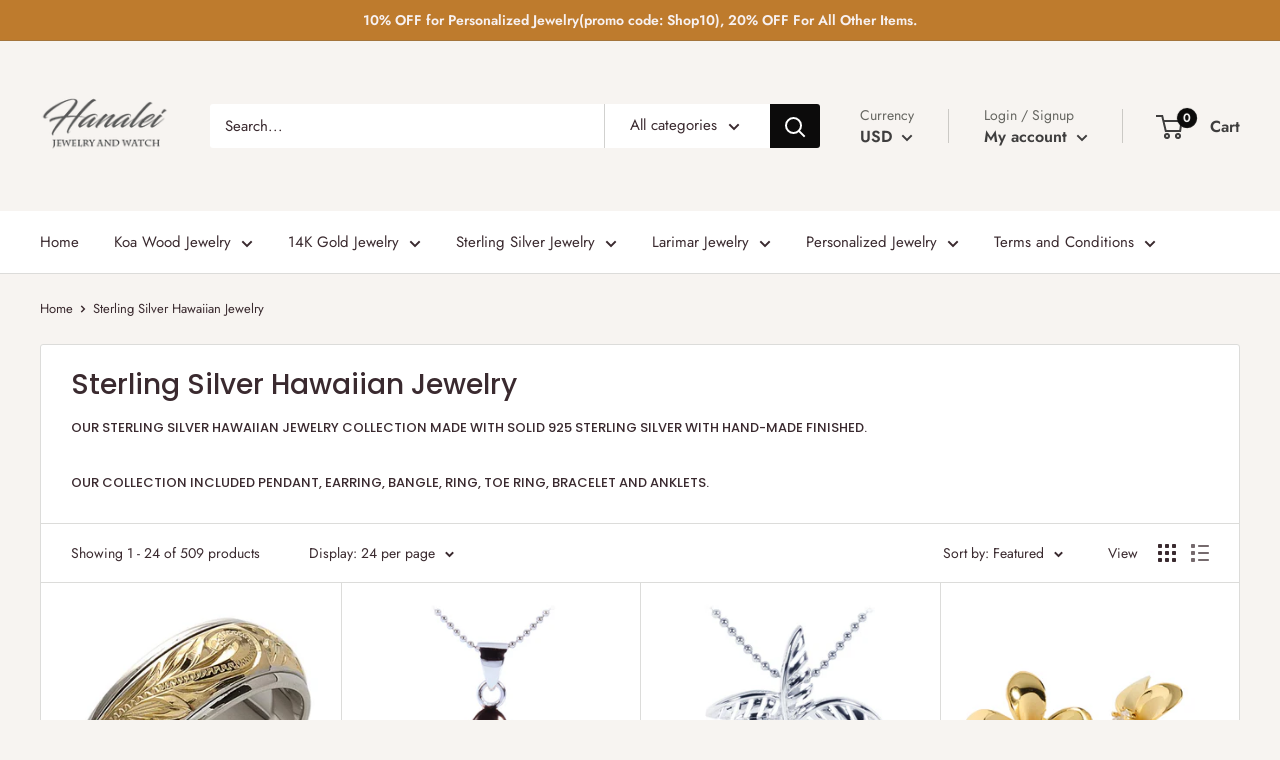

--- FILE ---
content_type: text/html; charset=utf-8
request_url: https://hanaleijeweler.com/collections/sterling-silver-hawaiian-jewelry
body_size: 42010
content:
<!doctype html>

<html class="no-js" lang="en">
  <head>
    
    <!-- Global site tag (gtag.js) - Google Analytics -->
<script async src="https://www.googletagmanager.com/gtag/js?id=UA-113052305-1"></script>
<script>
  window.dataLayer = window.dataLayer || [];
  function gtag(){dataLayer.push(arguments);}
  gtag('js', new Date());

  gtag('config', 'UA-113052305-1');
</script>

    <meta charset="utf-8"> 
    <meta http-equiv="X-UA-Compatible" content="IE=edge,chrome=1">
    <meta name="viewport" content="width=device-width, initial-scale=1.0, height=device-height, minimum-scale=1.0, maximum-scale=1.0">
    <meta name="theme-color" content="#3c3b3b">
    <meta name="google-site-verification" content="o3DpkU93jDlefs_ijSGwyg7iBYSXm9bhMTkMTN2ve1Q" />
    
   <!-- Global site tag (gtag.js) - Google Ads: 819514401 -->
<script async src="https://www.googletagmanager.com/gtag/js?id=AW-819514401"></script>
<script>
  window.dataLayer = window.dataLayer || [];
  function gtag(){dataLayer.push(arguments);}
  gtag('js', new Date());

  gtag('config', 'AW-819514401');
</script>
    
    <!-- Google Tag Manager -->
<script>(function(w,d,s,l,i){w[l]=w[l]||[];w[l].push({'gtm.start':
new Date().getTime(),event:'gtm.js'});var f=d.getElementsByTagName(s)[0],
j=d.createElement(s),dl=l!='dataLayer'?'&l='+l:'';j.async=true;j.src=
'https://www.googletagmanager.com/gtm.js?id='+i+dl;f.parentNode.insertBefore(j,f);
})(window,document,'script','dataLayer','GTM-MXK5C4H');</script>
<!-- End Google Tag Manager --><title>925 Sterling Silver Hawaiian Jewelry Selection fast shipping &ndash; Hanalei Jeweler
</title><meta name="description" content="925 Sterling Silver Hawaiian Jewelry. Plumeria Jewelry selection. Turtle jewelry selection.Sea Life.Hawaiian Heirloom Jewelry. Personalized Hawaiian Jewelry"><link rel="canonical" href="https://hanaleijeweler.com/collections/sterling-silver-hawaiian-jewelry"><link rel="shortcut icon" href="//hanaleijeweler.com/cdn/shop/files/32-32_48x48.png?v=1613683966" type="image/png"><link rel="preload" as="style" href="//hanaleijeweler.com/cdn/shop/t/9/assets/theme.scss.css?v=100732370851304331401765245556">

    <meta property="og:type" content="website">
  <meta property="og:title" content="Sterling Silver Hawaiian Jewelry">
  <meta property="og:image" content="http://hanaleijeweler.com/cdn/shop/collections/096-51-311_1024x.jpg?v=1601975838">
  <meta property="og:image:secure_url" content="https://hanaleijeweler.com/cdn/shop/collections/096-51-311_1024x.jpg?v=1601975838"><meta property="og:description" content="925 Sterling Silver Hawaiian Jewelry. Plumeria Jewelry selection. Turtle jewelry selection.Sea Life.Hawaiian Heirloom Jewelry. Personalized Hawaiian Jewelry"><meta property="og:url" content="https://hanaleijeweler.com/collections/sterling-silver-hawaiian-jewelry">
<meta property="og:site_name" content="Hanalei Jeweler"><meta name="twitter:card" content="summary"><meta name="twitter:title" content="Sterling Silver Hawaiian Jewelry">
  <meta name="twitter:description" content="Our Sterling Silver Hawaiian Jewelry Collection Made with Solid 925 Sterling Silver with Hand-made finished.
Our Collection included Pendant, Earring, Bangle, Ring, Toe Ring, Bracelet and Anklets.">
  <meta name="twitter:image" content="https://hanaleijeweler.com/cdn/shop/collections/096-51-311_600x600_crop_center.jpg?v=1601975838">
<link rel="preconnect" href="//fonts.shopifycdn.com">
    <link rel="dns-prefetch" href="//productreviews.shopifycdn.com">
    <link rel="dns-prefetch" href="//maps.googleapis.com">
    <link rel="dns-prefetch" href="//maps.gstatic.com">

    <script>window.performance && window.performance.mark && window.performance.mark('shopify.content_for_header.start');</script><meta name="google-site-verification" content="D8MukXEi1nAIuHoc9mXn4MfrvHbVFLMkpBBYNigUi6U">
<meta name="google-site-verification" content="R8yIv8YC9sAZVNouBVN_NUK533cN5dXLc5f2wc2wxEg">
<meta id="shopify-digital-wallet" name="shopify-digital-wallet" content="/28100344/digital_wallets/dialog">
<meta name="shopify-checkout-api-token" content="292e8fa473c47dd14af1433206a7cb71">
<meta id="in-context-paypal-metadata" data-shop-id="28100344" data-venmo-supported="false" data-environment="production" data-locale="en_US" data-paypal-v4="true" data-currency="USD">
<link rel="alternate" type="application/atom+xml" title="Feed" href="/collections/sterling-silver-hawaiian-jewelry.atom" />
<link rel="next" href="/collections/sterling-silver-hawaiian-jewelry?page=2">
<link rel="alternate" type="application/json+oembed" href="https://hanaleijeweler.com/collections/sterling-silver-hawaiian-jewelry.oembed">
<script async="async" src="/checkouts/internal/preloads.js?locale=en-US"></script>
<link rel="preconnect" href="https://shop.app" crossorigin="anonymous">
<script async="async" src="https://shop.app/checkouts/internal/preloads.js?locale=en-US&shop_id=28100344" crossorigin="anonymous"></script>
<script id="apple-pay-shop-capabilities" type="application/json">{"shopId":28100344,"countryCode":"US","currencyCode":"USD","merchantCapabilities":["supports3DS"],"merchantId":"gid:\/\/shopify\/Shop\/28100344","merchantName":"Hanalei Jeweler","requiredBillingContactFields":["postalAddress","email","phone"],"requiredShippingContactFields":["postalAddress","email","phone"],"shippingType":"shipping","supportedNetworks":["visa","masterCard","amex","discover","elo","jcb"],"total":{"type":"pending","label":"Hanalei Jeweler","amount":"1.00"},"shopifyPaymentsEnabled":true,"supportsSubscriptions":true}</script>
<script id="shopify-features" type="application/json">{"accessToken":"292e8fa473c47dd14af1433206a7cb71","betas":["rich-media-storefront-analytics"],"domain":"hanaleijeweler.com","predictiveSearch":true,"shopId":28100344,"locale":"en"}</script>
<script>var Shopify = Shopify || {};
Shopify.shop = "hanalei-jeweler.myshopify.com";
Shopify.locale = "en";
Shopify.currency = {"active":"USD","rate":"1.0"};
Shopify.country = "US";
Shopify.theme = {"name":"Warehouse with Installments message","id":126022090863,"schema_name":"Warehouse","schema_version":"1.7.4","theme_store_id":871,"role":"main"};
Shopify.theme.handle = "null";
Shopify.theme.style = {"id":null,"handle":null};
Shopify.cdnHost = "hanaleijeweler.com/cdn";
Shopify.routes = Shopify.routes || {};
Shopify.routes.root = "/";</script>
<script type="module">!function(o){(o.Shopify=o.Shopify||{}).modules=!0}(window);</script>
<script>!function(o){function n(){var o=[];function n(){o.push(Array.prototype.slice.apply(arguments))}return n.q=o,n}var t=o.Shopify=o.Shopify||{};t.loadFeatures=n(),t.autoloadFeatures=n()}(window);</script>
<script>
  window.ShopifyPay = window.ShopifyPay || {};
  window.ShopifyPay.apiHost = "shop.app\/pay";
  window.ShopifyPay.redirectState = null;
</script>
<script id="shop-js-analytics" type="application/json">{"pageType":"collection"}</script>
<script defer="defer" async type="module" src="//hanaleijeweler.com/cdn/shopifycloud/shop-js/modules/v2/client.init-shop-cart-sync_C5BV16lS.en.esm.js"></script>
<script defer="defer" async type="module" src="//hanaleijeweler.com/cdn/shopifycloud/shop-js/modules/v2/chunk.common_CygWptCX.esm.js"></script>
<script type="module">
  await import("//hanaleijeweler.com/cdn/shopifycloud/shop-js/modules/v2/client.init-shop-cart-sync_C5BV16lS.en.esm.js");
await import("//hanaleijeweler.com/cdn/shopifycloud/shop-js/modules/v2/chunk.common_CygWptCX.esm.js");

  window.Shopify.SignInWithShop?.initShopCartSync?.({"fedCMEnabled":true,"windoidEnabled":true});

</script>
<script defer="defer" async type="module" src="//hanaleijeweler.com/cdn/shopifycloud/shop-js/modules/v2/client.payment-terms_CZxnsJam.en.esm.js"></script>
<script defer="defer" async type="module" src="//hanaleijeweler.com/cdn/shopifycloud/shop-js/modules/v2/chunk.common_CygWptCX.esm.js"></script>
<script defer="defer" async type="module" src="//hanaleijeweler.com/cdn/shopifycloud/shop-js/modules/v2/chunk.modal_D71HUcav.esm.js"></script>
<script type="module">
  await import("//hanaleijeweler.com/cdn/shopifycloud/shop-js/modules/v2/client.payment-terms_CZxnsJam.en.esm.js");
await import("//hanaleijeweler.com/cdn/shopifycloud/shop-js/modules/v2/chunk.common_CygWptCX.esm.js");
await import("//hanaleijeweler.com/cdn/shopifycloud/shop-js/modules/v2/chunk.modal_D71HUcav.esm.js");

  
</script>
<script>
  window.Shopify = window.Shopify || {};
  if (!window.Shopify.featureAssets) window.Shopify.featureAssets = {};
  window.Shopify.featureAssets['shop-js'] = {"shop-cart-sync":["modules/v2/client.shop-cart-sync_ZFArdW7E.en.esm.js","modules/v2/chunk.common_CygWptCX.esm.js"],"init-fed-cm":["modules/v2/client.init-fed-cm_CmiC4vf6.en.esm.js","modules/v2/chunk.common_CygWptCX.esm.js"],"shop-button":["modules/v2/client.shop-button_tlx5R9nI.en.esm.js","modules/v2/chunk.common_CygWptCX.esm.js"],"shop-cash-offers":["modules/v2/client.shop-cash-offers_DOA2yAJr.en.esm.js","modules/v2/chunk.common_CygWptCX.esm.js","modules/v2/chunk.modal_D71HUcav.esm.js"],"init-windoid":["modules/v2/client.init-windoid_sURxWdc1.en.esm.js","modules/v2/chunk.common_CygWptCX.esm.js"],"shop-toast-manager":["modules/v2/client.shop-toast-manager_ClPi3nE9.en.esm.js","modules/v2/chunk.common_CygWptCX.esm.js"],"init-shop-email-lookup-coordinator":["modules/v2/client.init-shop-email-lookup-coordinator_B8hsDcYM.en.esm.js","modules/v2/chunk.common_CygWptCX.esm.js"],"init-shop-cart-sync":["modules/v2/client.init-shop-cart-sync_C5BV16lS.en.esm.js","modules/v2/chunk.common_CygWptCX.esm.js"],"avatar":["modules/v2/client.avatar_BTnouDA3.en.esm.js"],"pay-button":["modules/v2/client.pay-button_FdsNuTd3.en.esm.js","modules/v2/chunk.common_CygWptCX.esm.js"],"init-customer-accounts":["modules/v2/client.init-customer-accounts_DxDtT_ad.en.esm.js","modules/v2/client.shop-login-button_C5VAVYt1.en.esm.js","modules/v2/chunk.common_CygWptCX.esm.js","modules/v2/chunk.modal_D71HUcav.esm.js"],"init-shop-for-new-customer-accounts":["modules/v2/client.init-shop-for-new-customer-accounts_ChsxoAhi.en.esm.js","modules/v2/client.shop-login-button_C5VAVYt1.en.esm.js","modules/v2/chunk.common_CygWptCX.esm.js","modules/v2/chunk.modal_D71HUcav.esm.js"],"shop-login-button":["modules/v2/client.shop-login-button_C5VAVYt1.en.esm.js","modules/v2/chunk.common_CygWptCX.esm.js","modules/v2/chunk.modal_D71HUcav.esm.js"],"init-customer-accounts-sign-up":["modules/v2/client.init-customer-accounts-sign-up_CPSyQ0Tj.en.esm.js","modules/v2/client.shop-login-button_C5VAVYt1.en.esm.js","modules/v2/chunk.common_CygWptCX.esm.js","modules/v2/chunk.modal_D71HUcav.esm.js"],"shop-follow-button":["modules/v2/client.shop-follow-button_Cva4Ekp9.en.esm.js","modules/v2/chunk.common_CygWptCX.esm.js","modules/v2/chunk.modal_D71HUcav.esm.js"],"checkout-modal":["modules/v2/client.checkout-modal_BPM8l0SH.en.esm.js","modules/v2/chunk.common_CygWptCX.esm.js","modules/v2/chunk.modal_D71HUcav.esm.js"],"lead-capture":["modules/v2/client.lead-capture_Bi8yE_yS.en.esm.js","modules/v2/chunk.common_CygWptCX.esm.js","modules/v2/chunk.modal_D71HUcav.esm.js"],"shop-login":["modules/v2/client.shop-login_D6lNrXab.en.esm.js","modules/v2/chunk.common_CygWptCX.esm.js","modules/v2/chunk.modal_D71HUcav.esm.js"],"payment-terms":["modules/v2/client.payment-terms_CZxnsJam.en.esm.js","modules/v2/chunk.common_CygWptCX.esm.js","modules/v2/chunk.modal_D71HUcav.esm.js"]};
</script>
<script>(function() {
  var isLoaded = false;
  function asyncLoad() {
    if (isLoaded) return;
    isLoaded = true;
    var urls = ["\/\/d1liekpayvooaz.cloudfront.net\/apps\/customizery\/customizery.js?shop=hanalei-jeweler.myshopify.com"];
    for (var i = 0; i < urls.length; i++) {
      var s = document.createElement('script');
      s.type = 'text/javascript';
      s.async = true;
      s.src = urls[i];
      var x = document.getElementsByTagName('script')[0];
      x.parentNode.insertBefore(s, x);
    }
  };
  if(window.attachEvent) {
    window.attachEvent('onload', asyncLoad);
  } else {
    window.addEventListener('load', asyncLoad, false);
  }
})();</script>
<script id="__st">var __st={"a":28100344,"offset":-36000,"reqid":"1e9163da-041d-4a8a-8ad3-0a5c0f29e2bf-1768674079","pageurl":"hanaleijeweler.com\/collections\/sterling-silver-hawaiian-jewelry","u":"39307b17d38a","p":"collection","rtyp":"collection","rid":17219485740};</script>
<script>window.ShopifyPaypalV4VisibilityTracking = true;</script>
<script id="captcha-bootstrap">!function(){'use strict';const t='contact',e='account',n='new_comment',o=[[t,t],['blogs',n],['comments',n],[t,'customer']],c=[[e,'customer_login'],[e,'guest_login'],[e,'recover_customer_password'],[e,'create_customer']],r=t=>t.map((([t,e])=>`form[action*='/${t}']:not([data-nocaptcha='true']) input[name='form_type'][value='${e}']`)).join(','),a=t=>()=>t?[...document.querySelectorAll(t)].map((t=>t.form)):[];function s(){const t=[...o],e=r(t);return a(e)}const i='password',u='form_key',d=['recaptcha-v3-token','g-recaptcha-response','h-captcha-response',i],f=()=>{try{return window.sessionStorage}catch{return}},m='__shopify_v',_=t=>t.elements[u];function p(t,e,n=!1){try{const o=window.sessionStorage,c=JSON.parse(o.getItem(e)),{data:r}=function(t){const{data:e,action:n}=t;return t[m]||n?{data:e,action:n}:{data:t,action:n}}(c);for(const[e,n]of Object.entries(r))t.elements[e]&&(t.elements[e].value=n);n&&o.removeItem(e)}catch(o){console.error('form repopulation failed',{error:o})}}const l='form_type',E='cptcha';function T(t){t.dataset[E]=!0}const w=window,h=w.document,L='Shopify',v='ce_forms',y='captcha';let A=!1;((t,e)=>{const n=(g='f06e6c50-85a8-45c8-87d0-21a2b65856fe',I='https://cdn.shopify.com/shopifycloud/storefront-forms-hcaptcha/ce_storefront_forms_captcha_hcaptcha.v1.5.2.iife.js',D={infoText:'Protected by hCaptcha',privacyText:'Privacy',termsText:'Terms'},(t,e,n)=>{const o=w[L][v],c=o.bindForm;if(c)return c(t,g,e,D).then(n);var r;o.q.push([[t,g,e,D],n]),r=I,A||(h.body.append(Object.assign(h.createElement('script'),{id:'captcha-provider',async:!0,src:r})),A=!0)});var g,I,D;w[L]=w[L]||{},w[L][v]=w[L][v]||{},w[L][v].q=[],w[L][y]=w[L][y]||{},w[L][y].protect=function(t,e){n(t,void 0,e),T(t)},Object.freeze(w[L][y]),function(t,e,n,w,h,L){const[v,y,A,g]=function(t,e,n){const i=e?o:[],u=t?c:[],d=[...i,...u],f=r(d),m=r(i),_=r(d.filter((([t,e])=>n.includes(e))));return[a(f),a(m),a(_),s()]}(w,h,L),I=t=>{const e=t.target;return e instanceof HTMLFormElement?e:e&&e.form},D=t=>v().includes(t);t.addEventListener('submit',(t=>{const e=I(t);if(!e)return;const n=D(e)&&!e.dataset.hcaptchaBound&&!e.dataset.recaptchaBound,o=_(e),c=g().includes(e)&&(!o||!o.value);(n||c)&&t.preventDefault(),c&&!n&&(function(t){try{if(!f())return;!function(t){const e=f();if(!e)return;const n=_(t);if(!n)return;const o=n.value;o&&e.removeItem(o)}(t);const e=Array.from(Array(32),(()=>Math.random().toString(36)[2])).join('');!function(t,e){_(t)||t.append(Object.assign(document.createElement('input'),{type:'hidden',name:u})),t.elements[u].value=e}(t,e),function(t,e){const n=f();if(!n)return;const o=[...t.querySelectorAll(`input[type='${i}']`)].map((({name:t})=>t)),c=[...d,...o],r={};for(const[a,s]of new FormData(t).entries())c.includes(a)||(r[a]=s);n.setItem(e,JSON.stringify({[m]:1,action:t.action,data:r}))}(t,e)}catch(e){console.error('failed to persist form',e)}}(e),e.submit())}));const S=(t,e)=>{t&&!t.dataset[E]&&(n(t,e.some((e=>e===t))),T(t))};for(const o of['focusin','change'])t.addEventListener(o,(t=>{const e=I(t);D(e)&&S(e,y())}));const B=e.get('form_key'),M=e.get(l),P=B&&M;t.addEventListener('DOMContentLoaded',(()=>{const t=y();if(P)for(const e of t)e.elements[l].value===M&&p(e,B);[...new Set([...A(),...v().filter((t=>'true'===t.dataset.shopifyCaptcha))])].forEach((e=>S(e,t)))}))}(h,new URLSearchParams(w.location.search),n,t,e,['guest_login'])})(!0,!0)}();</script>
<script integrity="sha256-4kQ18oKyAcykRKYeNunJcIwy7WH5gtpwJnB7kiuLZ1E=" data-source-attribution="shopify.loadfeatures" defer="defer" src="//hanaleijeweler.com/cdn/shopifycloud/storefront/assets/storefront/load_feature-a0a9edcb.js" crossorigin="anonymous"></script>
<script crossorigin="anonymous" defer="defer" src="//hanaleijeweler.com/cdn/shopifycloud/storefront/assets/shopify_pay/storefront-65b4c6d7.js?v=20250812"></script>
<script data-source-attribution="shopify.dynamic_checkout.dynamic.init">var Shopify=Shopify||{};Shopify.PaymentButton=Shopify.PaymentButton||{isStorefrontPortableWallets:!0,init:function(){window.Shopify.PaymentButton.init=function(){};var t=document.createElement("script");t.src="https://hanaleijeweler.com/cdn/shopifycloud/portable-wallets/latest/portable-wallets.en.js",t.type="module",document.head.appendChild(t)}};
</script>
<script data-source-attribution="shopify.dynamic_checkout.buyer_consent">
  function portableWalletsHideBuyerConsent(e){var t=document.getElementById("shopify-buyer-consent"),n=document.getElementById("shopify-subscription-policy-button");t&&n&&(t.classList.add("hidden"),t.setAttribute("aria-hidden","true"),n.removeEventListener("click",e))}function portableWalletsShowBuyerConsent(e){var t=document.getElementById("shopify-buyer-consent"),n=document.getElementById("shopify-subscription-policy-button");t&&n&&(t.classList.remove("hidden"),t.removeAttribute("aria-hidden"),n.addEventListener("click",e))}window.Shopify?.PaymentButton&&(window.Shopify.PaymentButton.hideBuyerConsent=portableWalletsHideBuyerConsent,window.Shopify.PaymentButton.showBuyerConsent=portableWalletsShowBuyerConsent);
</script>
<script data-source-attribution="shopify.dynamic_checkout.cart.bootstrap">document.addEventListener("DOMContentLoaded",(function(){function t(){return document.querySelector("shopify-accelerated-checkout-cart, shopify-accelerated-checkout")}if(t())Shopify.PaymentButton.init();else{new MutationObserver((function(e,n){t()&&(Shopify.PaymentButton.init(),n.disconnect())})).observe(document.body,{childList:!0,subtree:!0})}}));
</script>
<link id="shopify-accelerated-checkout-styles" rel="stylesheet" media="screen" href="https://hanaleijeweler.com/cdn/shopifycloud/portable-wallets/latest/accelerated-checkout-backwards-compat.css" crossorigin="anonymous">
<style id="shopify-accelerated-checkout-cart">
        #shopify-buyer-consent {
  margin-top: 1em;
  display: inline-block;
  width: 100%;
}

#shopify-buyer-consent.hidden {
  display: none;
}

#shopify-subscription-policy-button {
  background: none;
  border: none;
  padding: 0;
  text-decoration: underline;
  font-size: inherit;
  cursor: pointer;
}

#shopify-subscription-policy-button::before {
  box-shadow: none;
}

      </style>

<script>window.performance && window.performance.mark && window.performance.mark('shopify.content_for_header.end');</script>

<script>
    window.BOLD = window.BOLD || {};
        window.BOLD.options = window.BOLD.options || {};
        window.BOLD.options.settings = window.BOLD.options.settings || {};
        window.BOLD.options.settings.v1_variant_mode = window.BOLD.options.settings.v1_variant_mode || true;
        window.BOLD.options.settings.hybrid_fix_auto_insert_inputs =
        window.BOLD.options.settings.hybrid_fix_auto_insert_inputs || true;
</script>

<script>window.BOLD = window.BOLD || {};
    window.BOLD.common = window.BOLD.common || {};
    window.BOLD.common.Shopify = window.BOLD.common.Shopify || {};
    window.BOLD.common.Shopify.shop = {
      domain: 'hanaleijeweler.com',
      permanent_domain: 'hanalei-jeweler.myshopify.com',
      url: 'https://hanaleijeweler.com',
      secure_url: 'https://hanaleijeweler.com',
      money_format: "${{amount}}",
      currency: "USD"
    };
    window.BOLD.common.Shopify.customer = {
      id: null,
      tags: null,
    };
    window.BOLD.common.Shopify.cart = {"note":null,"attributes":{},"original_total_price":0,"total_price":0,"total_discount":0,"total_weight":0.0,"item_count":0,"items":[],"requires_shipping":false,"currency":"USD","items_subtotal_price":0,"cart_level_discount_applications":[],"checkout_charge_amount":0};
    window.BOLD.common.template = 'collection';window.BOLD.common.Shopify.formatMoney = function(money, format) {
        function n(t, e) {
            return "undefined" == typeof t ? e : t
        }
        function r(t, e, r, i) {
            if (e = n(e, 2),
                r = n(r, ","),
                i = n(i, "."),
            isNaN(t) || null == t)
                return 0;
            t = (t / 100).toFixed(e);
            var o = t.split(".")
                , a = o[0].replace(/(\d)(?=(\d\d\d)+(?!\d))/g, "$1" + r)
                , s = o[1] ? i + o[1] : "";
            return a + s
        }
        "string" == typeof money && (money = money.replace(".", ""));
        var i = ""
            , o = /\{\{\s*(\w+)\s*\}\}/
            , a = format || window.BOLD.common.Shopify.shop.money_format || window.Shopify.money_format || "$ {{ amount }}";
        switch (a.match(o)[1]) {
            case "amount":
                i = r(money, 2, ",", ".");
                break;
            case "amount_no_decimals":
                i = r(money, 0, ",", ".");
                break;
            case "amount_with_comma_separator":
                i = r(money, 2, ".", ",");
                break;
            case "amount_no_decimals_with_comma_separator":
                i = r(money, 0, ".", ",");
                break;
            case "amount_with_space_separator":
                i = r(money, 2, " ", ",");
                break;
            case "amount_no_decimals_with_space_separator":
                i = r(money, 0, " ", ",");
                break;
            case "amount_with_apostrophe_separator":
                i = r(money, 2, "'", ".");
                break;
        }
        return a.replace(o, i);
    };
    window.BOLD.common.Shopify.saveProduct = function (handle, product) {
      if (typeof handle === 'string' && typeof window.BOLD.common.Shopify.products[handle] === 'undefined') {
        if (typeof product === 'number') {
          window.BOLD.common.Shopify.handles[product] = handle;
          product = { id: product };
        }
        window.BOLD.common.Shopify.products[handle] = product;
      }
    };
    window.BOLD.common.Shopify.saveVariant = function (variant_id, variant) {
      if (typeof variant_id === 'number' && typeof window.BOLD.common.Shopify.variants[variant_id] === 'undefined') {
        window.BOLD.common.Shopify.variants[variant_id] = variant;
      }
    };window.BOLD.common.Shopify.products = window.BOLD.common.Shopify.products || {};
    window.BOLD.common.Shopify.variants = window.BOLD.common.Shopify.variants || {};
    window.BOLD.common.Shopify.handles = window.BOLD.common.Shopify.handles || {};window.BOLD.common.Shopify.saveProduct(null, null);window.BOLD.apps_installed = {"Product Options":2} || {};window.BOLD.common.Shopify.saveProduct("sr1425", 602096205868);window.BOLD.common.Shopify.saveVariant(7247043919916, { product_id: 602096205868, product_handle: "sr1425", price: 14700, group_id: '', csp_metafield: {}});window.BOLD.common.Shopify.saveVariant(7247043952684, { product_id: 602096205868, product_handle: "sr1425", price: 14700, group_id: '', csp_metafield: {}});window.BOLD.common.Shopify.saveVariant(7247043985452, { product_id: 602096205868, product_handle: "sr1425", price: 14700, group_id: '', csp_metafield: {}});window.BOLD.common.Shopify.saveVariant(7247044018220, { product_id: 602096205868, product_handle: "sr1425", price: 14700, group_id: '', csp_metafield: {}});window.BOLD.common.Shopify.saveVariant(7247044050988, { product_id: 602096205868, product_handle: "sr1425", price: 14700, group_id: '', csp_metafield: {}});window.BOLD.common.Shopify.saveVariant(7247044083756, { product_id: 602096205868, product_handle: "sr1425", price: 14700, group_id: '', csp_metafield: {}});window.BOLD.common.Shopify.saveVariant(7247044116524, { product_id: 602096205868, product_handle: "sr1425", price: 14700, group_id: '', csp_metafield: {}});window.BOLD.common.Shopify.saveVariant(7247044149292, { product_id: 602096205868, product_handle: "sr1425", price: 14700, group_id: '', csp_metafield: {}});window.BOLD.common.Shopify.saveVariant(7247044182060, { product_id: 602096205868, product_handle: "sr1425", price: 14700, group_id: '', csp_metafield: {}});window.BOLD.common.Shopify.saveVariant(7247044214828, { product_id: 602096205868, product_handle: "sr1425", price: 14700, group_id: '', csp_metafield: {}});window.BOLD.common.Shopify.saveVariant(7247044247596, { product_id: 602096205868, product_handle: "sr1425", price: 14700, group_id: '', csp_metafield: {}});window.BOLD.common.Shopify.saveVariant(7247044280364, { product_id: 602096205868, product_handle: "sr1425", price: 14700, group_id: '', csp_metafield: {}});window.BOLD.common.Shopify.saveVariant(7247044313132, { product_id: 602096205868, product_handle: "sr1425", price: 14700, group_id: '', csp_metafield: {}});window.BOLD.common.Shopify.saveVariant(7247044345900, { product_id: 602096205868, product_handle: "sr1425", price: 14700, group_id: '', csp_metafield: {}});window.BOLD.common.Shopify.saveVariant(7247044378668, { product_id: 602096205868, product_handle: "sr1425", price: 14700, group_id: '', csp_metafield: {}});window.BOLD.common.Shopify.saveVariant(7247044411436, { product_id: 602096205868, product_handle: "sr1425", price: 14700, group_id: '', csp_metafield: {}});window.BOLD.common.Shopify.saveProduct("22mm-tri-color-925-sterling-silver-plumeria-pendant", 1273036832812);window.BOLD.common.Shopify.saveVariant(12174538244140, { product_id: 1273036832812, product_handle: "22mm-tri-color-925-sterling-silver-plumeria-pendant", price: 3450, group_id: '', csp_metafield: {}});window.BOLD.common.Shopify.saveProduct("sterling-silver-rhodium-shiny-palm-tree-pendant", 1273038766124);window.BOLD.common.Shopify.saveVariant(12071899037740, { product_id: 1273038766124, product_handle: "sterling-silver-rhodium-shiny-palm-tree-pendant", price: 2850, group_id: '', csp_metafield: {}});window.BOLD.common.Shopify.saveProduct("18mm-plumeria-yellow-gold-plated-three-cz-stud-earring", 1274601209900);window.BOLD.common.Shopify.saveVariant(12079519105068, { product_id: 1274601209900, product_handle: "18mm-plumeria-yellow-gold-plated-three-cz-stud-earring", price: 3600, group_id: '', csp_metafield: {}});window.BOLD.common.Shopify.saveProduct("sterling-silver-rhodium-10mm-plumeria-with-cz-bracelet-one-tone", 1274644660268);window.BOLD.common.Shopify.saveVariant(12079634939948, { product_id: 1274644660268, product_handle: "sterling-silver-rhodium-10mm-plumeria-with-cz-bracelet-one-tone", price: 13260, group_id: '', csp_metafield: {}});window.BOLD.common.Shopify.saveVariant(12079634972716, { product_id: 1274644660268, product_handle: "sterling-silver-rhodium-10mm-plumeria-with-cz-bracelet-one-tone", price: 13770, group_id: '', csp_metafield: {}});window.BOLD.common.Shopify.saveProduct("sr1401", 602096009260);window.BOLD.common.Shopify.saveVariant(7247042379820, { product_id: 602096009260, product_handle: "sr1401", price: 14700, group_id: '', csp_metafield: {}});window.BOLD.common.Shopify.saveVariant(7247042412588, { product_id: 602096009260, product_handle: "sr1401", price: 14700, group_id: '', csp_metafield: {}});window.BOLD.common.Shopify.saveVariant(7247042445356, { product_id: 602096009260, product_handle: "sr1401", price: 14700, group_id: '', csp_metafield: {}});window.BOLD.common.Shopify.saveVariant(7247042478124, { product_id: 602096009260, product_handle: "sr1401", price: 14700, group_id: '', csp_metafield: {}});window.BOLD.common.Shopify.saveVariant(7247042510892, { product_id: 602096009260, product_handle: "sr1401", price: 14700, group_id: '', csp_metafield: {}});window.BOLD.common.Shopify.saveVariant(7247042543660, { product_id: 602096009260, product_handle: "sr1401", price: 14700, group_id: '', csp_metafield: {}});window.BOLD.common.Shopify.saveVariant(7247042576428, { product_id: 602096009260, product_handle: "sr1401", price: 14700, group_id: '', csp_metafield: {}});window.BOLD.common.Shopify.saveVariant(7247042609196, { product_id: 602096009260, product_handle: "sr1401", price: 14700, group_id: '', csp_metafield: {}});window.BOLD.common.Shopify.saveVariant(7247042641964, { product_id: 602096009260, product_handle: "sr1401", price: 14700, group_id: '', csp_metafield: {}});window.BOLD.common.Shopify.saveVariant(7247042674732, { product_id: 602096009260, product_handle: "sr1401", price: 14700, group_id: '', csp_metafield: {}});window.BOLD.common.Shopify.saveVariant(7247042707500, { product_id: 602096009260, product_handle: "sr1401", price: 14700, group_id: '', csp_metafield: {}});window.BOLD.common.Shopify.saveVariant(7247042740268, { product_id: 602096009260, product_handle: "sr1401", price: 14700, group_id: '', csp_metafield: {}});window.BOLD.common.Shopify.saveVariant(7247042773036, { product_id: 602096009260, product_handle: "sr1401", price: 14700, group_id: '', csp_metafield: {}});window.BOLD.common.Shopify.saveVariant(7247042805804, { product_id: 602096009260, product_handle: "sr1401", price: 14700, group_id: '', csp_metafield: {}});window.BOLD.common.Shopify.saveVariant(7247042838572, { product_id: 602096009260, product_handle: "sr1401", price: 14700, group_id: '', csp_metafield: {}});window.BOLD.common.Shopify.saveVariant(7247042871340, { product_id: 602096009260, product_handle: "sr1401", price: 14700, group_id: '', csp_metafield: {}});window.BOLD.common.Shopify.saveVariant(7247042904108, { product_id: 602096009260, product_handle: "sr1401", price: 14700, group_id: '', csp_metafield: {}});window.BOLD.common.Shopify.saveProduct("yellow-gold-plated-sterling-silver-pineapple-pendant-s", 1274603470892);window.BOLD.common.Shopify.saveVariant(12079526346796, { product_id: 1274603470892, product_handle: "yellow-gold-plated-sterling-silver-pineapple-pendant-s", price: 2500, group_id: '', csp_metafield: {}});window.BOLD.common.Shopify.saveProduct("sterling-silver-scroll-half-moon-2star-pendant", 1279231688748);window.BOLD.common.Shopify.saveVariant(12106094510124, { product_id: 1279231688748, product_handle: "sterling-silver-scroll-half-moon-2star-pendant", price: 7950, group_id: '', csp_metafield: {}});window.BOLD.common.Shopify.saveProduct("hawaiian-jewelry-10-15mm-5-plumeria-rhodium-bangle-yg", 581952471084);window.BOLD.common.Shopify.saveVariant(7178840375340, { product_id: 581952471084, product_handle: "hawaiian-jewelry-10-15mm-5-plumeria-rhodium-bangle-yg", price: 21900, group_id: '', csp_metafield: {}});window.BOLD.common.Shopify.saveVariant(7178840408108, { product_id: 581952471084, product_handle: "hawaiian-jewelry-10-15mm-5-plumeria-rhodium-bangle-yg", price: 21900, group_id: '', csp_metafield: {}});window.BOLD.common.Shopify.saveVariant(7178840440876, { product_id: 581952471084, product_handle: "hawaiian-jewelry-10-15mm-5-plumeria-rhodium-bangle-yg", price: 21900, group_id: '', csp_metafield: {}});window.BOLD.common.Shopify.saveProduct("hawaiian-jewelry-22mm-plumeria-honu-around-open-bangle", 586081140780);window.BOLD.common.Shopify.saveVariant(7180049350700, { product_id: 586081140780, product_handle: "hawaiian-jewelry-22mm-plumeria-honu-around-open-bangle", price: 17400, group_id: '', csp_metafield: {}});window.BOLD.common.Shopify.saveProduct("tri-color-plumeria-sterling-silver-hawaiian-ring-15mmflower", 511167201324);window.BOLD.common.Shopify.saveVariant(6991572303916, { product_id: 511167201324, product_handle: "tri-color-plumeria-sterling-silver-hawaiian-ring-15mmflower", price: 6750, group_id: '', csp_metafield: {}});window.BOLD.common.Shopify.saveVariant(6991572336684, { product_id: 511167201324, product_handle: "tri-color-plumeria-sterling-silver-hawaiian-ring-15mmflower", price: 6750, group_id: '', csp_metafield: {}});window.BOLD.common.Shopify.saveVariant(6991572369452, { product_id: 511167201324, product_handle: "tri-color-plumeria-sterling-silver-hawaiian-ring-15mmflower", price: 6750, group_id: '', csp_metafield: {}});window.BOLD.common.Shopify.saveVariant(6991572402220, { product_id: 511167201324, product_handle: "tri-color-plumeria-sterling-silver-hawaiian-ring-15mmflower", price: 6750, group_id: '', csp_metafield: {}});window.BOLD.common.Shopify.saveVariant(6991572434988, { product_id: 511167201324, product_handle: "tri-color-plumeria-sterling-silver-hawaiian-ring-15mmflower", price: 6750, group_id: '', csp_metafield: {}});window.BOLD.common.Shopify.saveVariant(6991572467756, { product_id: 511167201324, product_handle: "tri-color-plumeria-sterling-silver-hawaiian-ring-15mmflower", price: 6750, group_id: '', csp_metafield: {}});window.BOLD.common.Shopify.saveVariant(6991572500524, { product_id: 511167201324, product_handle: "tri-color-plumeria-sterling-silver-hawaiian-ring-15mmflower", price: 6750, group_id: '', csp_metafield: {}});window.BOLD.common.Shopify.saveVariant(6991572533292, { product_id: 511167201324, product_handle: "tri-color-plumeria-sterling-silver-hawaiian-ring-15mmflower", price: 6750, group_id: '', csp_metafield: {}});window.BOLD.common.Shopify.saveVariant(6991572566060, { product_id: 511167201324, product_handle: "tri-color-plumeria-sterling-silver-hawaiian-ring-15mmflower", price: 6750, group_id: '', csp_metafield: {}});window.BOLD.common.Shopify.saveVariant(6991572598828, { product_id: 511167201324, product_handle: "tri-color-plumeria-sterling-silver-hawaiian-ring-15mmflower", price: 6750, group_id: '', csp_metafield: {}});window.BOLD.common.Shopify.saveVariant(6991572631596, { product_id: 511167201324, product_handle: "tri-color-plumeria-sterling-silver-hawaiian-ring-15mmflower", price: 6750, group_id: '', csp_metafield: {}});window.BOLD.common.Shopify.saveVariant(6991572664364, { product_id: 511167201324, product_handle: "tri-color-plumeria-sterling-silver-hawaiian-ring-15mmflower", price: 6750, group_id: '', csp_metafield: {}});window.BOLD.common.Shopify.saveVariant(6991572697132, { product_id: 511167201324, product_handle: "tri-color-plumeria-sterling-silver-hawaiian-ring-15mmflower", price: 6750, group_id: '', csp_metafield: {}});window.BOLD.common.Shopify.saveProduct("yellow-gold-plated-sterling-silver-pinapple-pendant", 511166971948);window.BOLD.common.Shopify.saveVariant(6903715921964, { product_id: 511166971948, product_handle: "yellow-gold-plated-sterling-silver-pinapple-pendant", price: 2550, group_id: '', csp_metafield: {}});window.BOLD.common.Shopify.saveProduct("sr3295", 602091028524);window.BOLD.common.Shopify.saveVariant(7246982447148, { product_id: 602091028524, product_handle: "sr3295", price: 7350, group_id: '', csp_metafield: {}});window.BOLD.common.Shopify.saveVariant(7246982479916, { product_id: 602091028524, product_handle: "sr3295", price: 7350, group_id: '', csp_metafield: {}});window.BOLD.common.Shopify.saveVariant(7246982512684, { product_id: 602091028524, product_handle: "sr3295", price: 7350, group_id: '', csp_metafield: {}});window.BOLD.common.Shopify.saveVariant(7246982545452, { product_id: 602091028524, product_handle: "sr3295", price: 7350, group_id: '', csp_metafield: {}});window.BOLD.common.Shopify.saveVariant(7246982578220, { product_id: 602091028524, product_handle: "sr3295", price: 7350, group_id: '', csp_metafield: {}});window.BOLD.common.Shopify.saveVariant(7246982610988, { product_id: 602091028524, product_handle: "sr3295", price: 7350, group_id: '', csp_metafield: {}});window.BOLD.common.Shopify.saveVariant(7246982643756, { product_id: 602091028524, product_handle: "sr3295", price: 7350, group_id: '', csp_metafield: {}});window.BOLD.common.Shopify.saveVariant(7246982676524, { product_id: 602091028524, product_handle: "sr3295", price: 7350, group_id: '', csp_metafield: {}});window.BOLD.common.Shopify.saveVariant(7246982709292, { product_id: 602091028524, product_handle: "sr3295", price: 7350, group_id: '', csp_metafield: {}});window.BOLD.common.Shopify.saveVariant(7246982742060, { product_id: 602091028524, product_handle: "sr3295", price: 7350, group_id: '', csp_metafield: {}});window.BOLD.common.Shopify.saveVariant(7246982774828, { product_id: 602091028524, product_handle: "sr3295", price: 7350, group_id: '', csp_metafield: {}});window.BOLD.common.Shopify.saveVariant(7246982807596, { product_id: 602091028524, product_handle: "sr3295", price: 7350, group_id: '', csp_metafield: {}});window.BOLD.common.Shopify.saveVariant(7246982840364, { product_id: 602091028524, product_handle: "sr3295", price: 7350, group_id: '', csp_metafield: {}});window.BOLD.common.Shopify.saveVariant(7246982873132, { product_id: 602091028524, product_handle: "sr3295", price: 7350, group_id: '', csp_metafield: {}});window.BOLD.common.Shopify.saveVariant(7246982905900, { product_id: 602091028524, product_handle: "sr3295", price: 7350, group_id: '', csp_metafield: {}});window.BOLD.common.Shopify.saveProduct("alr010007", 602099023916);window.BOLD.common.Shopify.saveVariant(7247072002092, { product_id: 602099023916, product_handle: "alr010007", price: 11400, group_id: '', csp_metafield: {}});window.BOLD.common.Shopify.saveVariant(7247072034860, { product_id: 602099023916, product_handle: "alr010007", price: 11400, group_id: '', csp_metafield: {}});window.BOLD.common.Shopify.saveVariant(7247072067628, { product_id: 602099023916, product_handle: "alr010007", price: 11400, group_id: '', csp_metafield: {}});window.BOLD.common.Shopify.saveVariant(7247072100396, { product_id: 602099023916, product_handle: "alr010007", price: 11400, group_id: '', csp_metafield: {}});window.BOLD.common.Shopify.saveVariant(7247072133164, { product_id: 602099023916, product_handle: "alr010007", price: 11400, group_id: '', csp_metafield: {}});window.BOLD.common.Shopify.saveVariant(7247072165932, { product_id: 602099023916, product_handle: "alr010007", price: 11400, group_id: '', csp_metafield: {}});window.BOLD.common.Shopify.saveVariant(7247072198700, { product_id: 602099023916, product_handle: "alr010007", price: 11400, group_id: '', csp_metafield: {}});window.BOLD.common.Shopify.saveVariant(7247072231468, { product_id: 602099023916, product_handle: "alr010007", price: 11400, group_id: '', csp_metafield: {}});window.BOLD.common.Shopify.saveVariant(7247072264236, { product_id: 602099023916, product_handle: "alr010007", price: 11400, group_id: '', csp_metafield: {}});window.BOLD.common.Shopify.saveVariant(7247072297004, { product_id: 602099023916, product_handle: "alr010007", price: 11400, group_id: '', csp_metafield: {}});window.BOLD.common.Shopify.saveVariant(7247072329772, { product_id: 602099023916, product_handle: "alr010007", price: 11400, group_id: '', csp_metafield: {}});window.BOLD.common.Shopify.saveVariant(7247072362540, { product_id: 602099023916, product_handle: "alr010007", price: 11400, group_id: '', csp_metafield: {}});window.BOLD.common.Shopify.saveVariant(7247072395308, { product_id: 602099023916, product_handle: "alr010007", price: 11400, group_id: '', csp_metafield: {}});window.BOLD.common.Shopify.saveVariant(7247072428076, { product_id: 602099023916, product_handle: "alr010007", price: 11400, group_id: '', csp_metafield: {}});window.BOLD.common.Shopify.saveVariant(7247072460844, { product_id: 602099023916, product_handle: "alr010007", price: 11400, group_id: '', csp_metafield: {}});window.BOLD.common.Shopify.saveVariant(7247072493612, { product_id: 602099023916, product_handle: "alr010007", price: 11400, group_id: '', csp_metafield: {}});window.BOLD.common.Shopify.saveVariant(7247072526380, { product_id: 602099023916, product_handle: "alr010007", price: 11400, group_id: '', csp_metafield: {}});window.BOLD.common.Shopify.saveVariant(7247072559148, { product_id: 602099023916, product_handle: "alr010007", price: 11400, group_id: '', csp_metafield: {}});window.BOLD.common.Shopify.saveVariant(7247072591916, { product_id: 602099023916, product_handle: "alr010007", price: 11400, group_id: '', csp_metafield: {}});window.BOLD.common.Shopify.saveProduct("hawaiian-scroll-engraving-with-diamond-inlay-cut-out-edge-ring-heavy-weight-6mm", 713308209196);window.BOLD.common.Shopify.saveVariant(8056930205740, { product_id: 713308209196, product_handle: "hawaiian-scroll-engraving-with-diamond-inlay-cut-out-edge-ring-heavy-weight-6mm", price: 64000, group_id: '', csp_metafield: {}});window.BOLD.common.Shopify.saveVariant(8056930238508, { product_id: 713308209196, product_handle: "hawaiian-scroll-engraving-with-diamond-inlay-cut-out-edge-ring-heavy-weight-6mm", price: 66000, group_id: '', csp_metafield: {}});window.BOLD.common.Shopify.saveVariant(8056930271276, { product_id: 713308209196, product_handle: "hawaiian-scroll-engraving-with-diamond-inlay-cut-out-edge-ring-heavy-weight-6mm", price: 68000, group_id: '', csp_metafield: {}});window.BOLD.common.Shopify.saveVariant(8056930304044, { product_id: 713308209196, product_handle: "hawaiian-scroll-engraving-with-diamond-inlay-cut-out-edge-ring-heavy-weight-6mm", price: 70000, group_id: '', csp_metafield: {}});window.BOLD.common.Shopify.saveVariant(8056930336812, { product_id: 713308209196, product_handle: "hawaiian-scroll-engraving-with-diamond-inlay-cut-out-edge-ring-heavy-weight-6mm", price: 72000, group_id: '', csp_metafield: {}});window.BOLD.common.Shopify.saveVariant(8056930369580, { product_id: 713308209196, product_handle: "hawaiian-scroll-engraving-with-diamond-inlay-cut-out-edge-ring-heavy-weight-6mm", price: 74000, group_id: '', csp_metafield: {}});window.BOLD.common.Shopify.saveVariant(8056930402348, { product_id: 713308209196, product_handle: "hawaiian-scroll-engraving-with-diamond-inlay-cut-out-edge-ring-heavy-weight-6mm", price: 76000, group_id: '', csp_metafield: {}});window.BOLD.common.Shopify.saveVariant(8056930435116, { product_id: 713308209196, product_handle: "hawaiian-scroll-engraving-with-diamond-inlay-cut-out-edge-ring-heavy-weight-6mm", price: 78000, group_id: '', csp_metafield: {}});window.BOLD.common.Shopify.saveVariant(8056930467884, { product_id: 713308209196, product_handle: "hawaiian-scroll-engraving-with-diamond-inlay-cut-out-edge-ring-heavy-weight-6mm", price: 80000, group_id: '', csp_metafield: {}});window.BOLD.common.Shopify.saveVariant(8056930500652, { product_id: 713308209196, product_handle: "hawaiian-scroll-engraving-with-diamond-inlay-cut-out-edge-ring-heavy-weight-6mm", price: 82000, group_id: '', csp_metafield: {}});window.BOLD.common.Shopify.saveVariant(8056930533420, { product_id: 713308209196, product_handle: "hawaiian-scroll-engraving-with-diamond-inlay-cut-out-edge-ring-heavy-weight-6mm", price: 84000, group_id: '', csp_metafield: {}});window.BOLD.common.Shopify.saveVariant(8056930566188, { product_id: 713308209196, product_handle: "hawaiian-scroll-engraving-with-diamond-inlay-cut-out-edge-ring-heavy-weight-6mm", price: 86000, group_id: '', csp_metafield: {}});window.BOLD.common.Shopify.saveVariant(8056930598956, { product_id: 713308209196, product_handle: "hawaiian-scroll-engraving-with-diamond-inlay-cut-out-edge-ring-heavy-weight-6mm", price: 88000, group_id: '', csp_metafield: {}});window.BOLD.common.Shopify.saveVariant(8056930664492, { product_id: 713308209196, product_handle: "hawaiian-scroll-engraving-with-diamond-inlay-cut-out-edge-ring-heavy-weight-6mm", price: 90000, group_id: '', csp_metafield: {}});window.BOLD.common.Shopify.saveVariant(8056930730028, { product_id: 713308209196, product_handle: "hawaiian-scroll-engraving-with-diamond-inlay-cut-out-edge-ring-heavy-weight-6mm", price: 92000, group_id: '', csp_metafield: {}});window.BOLD.common.Shopify.saveVariant(8056930795564, { product_id: 713308209196, product_handle: "hawaiian-scroll-engraving-with-diamond-inlay-cut-out-edge-ring-heavy-weight-6mm", price: 94000, group_id: '', csp_metafield: {}});window.BOLD.common.Shopify.saveVariant(8056930861100, { product_id: 713308209196, product_handle: "hawaiian-scroll-engraving-with-diamond-inlay-cut-out-edge-ring-heavy-weight-6mm", price: 96000, group_id: '', csp_metafield: {}});window.BOLD.common.Shopify.saveVariant(8056930893868, { product_id: 713308209196, product_handle: "hawaiian-scroll-engraving-with-diamond-inlay-cut-out-edge-ring-heavy-weight-6mm", price: 98000, group_id: '', csp_metafield: {}});window.BOLD.common.Shopify.saveVariant(8056930959404, { product_id: 713308209196, product_handle: "hawaiian-scroll-engraving-with-diamond-inlay-cut-out-edge-ring-heavy-weight-6mm", price: 100000, group_id: '', csp_metafield: {}});window.BOLD.common.Shopify.saveVariant(8056931024940, { product_id: 713308209196, product_handle: "hawaiian-scroll-engraving-with-diamond-inlay-cut-out-edge-ring-heavy-weight-6mm", price: 102000, group_id: '', csp_metafield: {}});window.BOLD.common.Shopify.saveVariant(8056931090476, { product_id: 713308209196, product_handle: "hawaiian-scroll-engraving-with-diamond-inlay-cut-out-edge-ring-heavy-weight-6mm", price: 104000, group_id: '', csp_metafield: {}});window.BOLD.common.Shopify.saveVariant(8056931156012, { product_id: 713308209196, product_handle: "hawaiian-scroll-engraving-with-diamond-inlay-cut-out-edge-ring-heavy-weight-6mm", price: 106000, group_id: '', csp_metafield: {}});window.BOLD.common.Shopify.saveVariant(8056931188780, { product_id: 713308209196, product_handle: "hawaiian-scroll-engraving-with-diamond-inlay-cut-out-edge-ring-heavy-weight-6mm", price: 108000, group_id: '', csp_metafield: {}});window.BOLD.common.Shopify.saveProduct("sterling-silver-pave-cubic-zirconia-maile-leaf-bracelet", 511148785708);window.BOLD.common.Shopify.saveVariant(6903682990124, { product_id: 511148785708, product_handle: "sterling-silver-pave-cubic-zirconia-maile-leaf-bracelet", price: 16320, group_id: '', csp_metafield: {}});window.BOLD.common.Shopify.saveProduct("hawaiian-scroll-engraving-heirloom-ring-14k-tri-gold-made-dougle-ring-8mm", 713307357228);window.BOLD.common.Shopify.saveVariant(8056920440876, { product_id: 713307357228, product_handle: "hawaiian-scroll-engraving-heirloom-ring-14k-tri-gold-made-dougle-ring-8mm", price: 86000, group_id: '', csp_metafield: {}});window.BOLD.common.Shopify.saveVariant(8056920473644, { product_id: 713307357228, product_handle: "hawaiian-scroll-engraving-heirloom-ring-14k-tri-gold-made-dougle-ring-8mm", price: 88000, group_id: '', csp_metafield: {}});window.BOLD.common.Shopify.saveVariant(8056920506412, { product_id: 713307357228, product_handle: "hawaiian-scroll-engraving-heirloom-ring-14k-tri-gold-made-dougle-ring-8mm", price: 90000, group_id: '', csp_metafield: {}});window.BOLD.common.Shopify.saveVariant(8056920539180, { product_id: 713307357228, product_handle: "hawaiian-scroll-engraving-heirloom-ring-14k-tri-gold-made-dougle-ring-8mm", price: 92000, group_id: '', csp_metafield: {}});window.BOLD.common.Shopify.saveVariant(8056920571948, { product_id: 713307357228, product_handle: "hawaiian-scroll-engraving-heirloom-ring-14k-tri-gold-made-dougle-ring-8mm", price: 94000, group_id: '', csp_metafield: {}});window.BOLD.common.Shopify.saveVariant(8056920604716, { product_id: 713307357228, product_handle: "hawaiian-scroll-engraving-heirloom-ring-14k-tri-gold-made-dougle-ring-8mm", price: 96000, group_id: '', csp_metafield: {}});window.BOLD.common.Shopify.saveVariant(8056920637484, { product_id: 713307357228, product_handle: "hawaiian-scroll-engraving-heirloom-ring-14k-tri-gold-made-dougle-ring-8mm", price: 98000, group_id: '', csp_metafield: {}});window.BOLD.common.Shopify.saveVariant(8056920670252, { product_id: 713307357228, product_handle: "hawaiian-scroll-engraving-heirloom-ring-14k-tri-gold-made-dougle-ring-8mm", price: 100000, group_id: '', csp_metafield: {}});window.BOLD.common.Shopify.saveVariant(8056920703020, { product_id: 713307357228, product_handle: "hawaiian-scroll-engraving-heirloom-ring-14k-tri-gold-made-dougle-ring-8mm", price: 102000, group_id: '', csp_metafield: {}});window.BOLD.common.Shopify.saveVariant(8056920735788, { product_id: 713307357228, product_handle: "hawaiian-scroll-engraving-heirloom-ring-14k-tri-gold-made-dougle-ring-8mm", price: 104000, group_id: '', csp_metafield: {}});window.BOLD.common.Shopify.saveVariant(8056920768556, { product_id: 713307357228, product_handle: "hawaiian-scroll-engraving-heirloom-ring-14k-tri-gold-made-dougle-ring-8mm", price: 106000, group_id: '', csp_metafield: {}});window.BOLD.common.Shopify.saveVariant(8056920801324, { product_id: 713307357228, product_handle: "hawaiian-scroll-engraving-heirloom-ring-14k-tri-gold-made-dougle-ring-8mm", price: 108000, group_id: '', csp_metafield: {}});window.BOLD.common.Shopify.saveVariant(8056920834092, { product_id: 713307357228, product_handle: "hawaiian-scroll-engraving-heirloom-ring-14k-tri-gold-made-dougle-ring-8mm", price: 110000, group_id: '', csp_metafield: {}});window.BOLD.common.Shopify.saveVariant(8056920866860, { product_id: 713307357228, product_handle: "hawaiian-scroll-engraving-heirloom-ring-14k-tri-gold-made-dougle-ring-8mm", price: 112000, group_id: '', csp_metafield: {}});window.BOLD.common.Shopify.saveVariant(8056920899628, { product_id: 713307357228, product_handle: "hawaiian-scroll-engraving-heirloom-ring-14k-tri-gold-made-dougle-ring-8mm", price: 114000, group_id: '', csp_metafield: {}});window.BOLD.common.Shopify.saveVariant(8056920932396, { product_id: 713307357228, product_handle: "hawaiian-scroll-engraving-heirloom-ring-14k-tri-gold-made-dougle-ring-8mm", price: 116000, group_id: '', csp_metafield: {}});window.BOLD.common.Shopify.saveVariant(8056920965164, { product_id: 713307357228, product_handle: "hawaiian-scroll-engraving-heirloom-ring-14k-tri-gold-made-dougle-ring-8mm", price: 118000, group_id: '', csp_metafield: {}});window.BOLD.common.Shopify.saveVariant(8056920997932, { product_id: 713307357228, product_handle: "hawaiian-scroll-engraving-heirloom-ring-14k-tri-gold-made-dougle-ring-8mm", price: 120000, group_id: '', csp_metafield: {}});window.BOLD.common.Shopify.saveVariant(8056921030700, { product_id: 713307357228, product_handle: "hawaiian-scroll-engraving-heirloom-ring-14k-tri-gold-made-dougle-ring-8mm", price: 122000, group_id: '', csp_metafield: {}});window.BOLD.common.Shopify.saveVariant(8056921063468, { product_id: 713307357228, product_handle: "hawaiian-scroll-engraving-heirloom-ring-14k-tri-gold-made-dougle-ring-8mm", price: 124000, group_id: '', csp_metafield: {}});window.BOLD.common.Shopify.saveVariant(8056921096236, { product_id: 713307357228, product_handle: "hawaiian-scroll-engraving-heirloom-ring-14k-tri-gold-made-dougle-ring-8mm", price: 126000, group_id: '', csp_metafield: {}});window.BOLD.common.Shopify.saveVariant(8056921129004, { product_id: 713307357228, product_handle: "hawaiian-scroll-engraving-heirloom-ring-14k-tri-gold-made-dougle-ring-8mm", price: 128000, group_id: '', csp_metafield: {}});window.BOLD.common.Shopify.saveVariant(8056921161772, { product_id: 713307357228, product_handle: "hawaiian-scroll-engraving-heirloom-ring-14k-tri-gold-made-dougle-ring-8mm", price: 130000, group_id: '', csp_metafield: {}});window.BOLD.common.Shopify.saveProduct("plumeria-sterling-silver-post-earring-mother-of-pearl-inlay", 511140823084);window.BOLD.common.Shopify.saveVariant(6903668408364, { product_id: 511140823084, product_handle: "plumeria-sterling-silver-post-earring-mother-of-pearl-inlay", price: 6000, group_id: '', csp_metafield: {}});window.BOLD.common.Shopify.saveProduct("sunflower-sterling-silver-opal-inlay-earring-post-style", 511141576748);window.BOLD.common.Shopify.saveVariant(6903669227564, { product_id: 511141576748, product_handle: "sunflower-sterling-silver-opal-inlay-earring-post-style", price: 3500, group_id: '', csp_metafield: {}});window.BOLD.common.Shopify.saveProduct("swimming-turtle-earring-sterling-silver-made-abalone-inlay-post-style", 511139741740);window.BOLD.common.Shopify.saveVariant(6903666671660, { product_id: 511139741740, product_handle: "swimming-turtle-earring-sterling-silver-made-abalone-inlay-post-style", price: 3500, group_id: '', csp_metafield: {}});window.BOLD.common.Shopify.saveProduct("sr3238", 602207125548);window.BOLD.common.Shopify.saveVariant(7247510110252, { product_id: 602207125548, product_handle: "sr3238", price: 5400, group_id: '', csp_metafield: {}});window.BOLD.common.Shopify.saveVariant(7247510143020, { product_id: 602207125548, product_handle: "sr3238", price: 5400, group_id: '', csp_metafield: {}});window.BOLD.common.Shopify.saveVariant(7247510175788, { product_id: 602207125548, product_handle: "sr3238", price: 5400, group_id: '', csp_metafield: {}});window.BOLD.common.Shopify.saveVariant(7247510208556, { product_id: 602207125548, product_handle: "sr3238", price: 5400, group_id: '', csp_metafield: {}});window.BOLD.common.Shopify.saveVariant(7247510241324, { product_id: 602207125548, product_handle: "sr3238", price: 5400, group_id: '', csp_metafield: {}});window.BOLD.common.Shopify.saveVariant(7247510274092, { product_id: 602207125548, product_handle: "sr3238", price: 5400, group_id: '', csp_metafield: {}});window.BOLD.common.Shopify.saveVariant(7247510306860, { product_id: 602207125548, product_handle: "sr3238", price: 5400, group_id: '', csp_metafield: {}});window.BOLD.common.Shopify.saveVariant(7247510339628, { product_id: 602207125548, product_handle: "sr3238", price: 5400, group_id: '', csp_metafield: {}});window.BOLD.common.Shopify.saveVariant(7247510372396, { product_id: 602207125548, product_handle: "sr3238", price: 5400, group_id: '', csp_metafield: {}});window.BOLD.common.Shopify.saveVariant(7247510405164, { product_id: 602207125548, product_handle: "sr3238", price: 5400, group_id: '', csp_metafield: {}});window.BOLD.common.Shopify.saveVariant(7247510437932, { product_id: 602207125548, product_handle: "sr3238", price: 5400, group_id: '', csp_metafield: {}});window.BOLD.common.Shopify.saveVariant(7247510470700, { product_id: 602207125548, product_handle: "sr3238", price: 5400, group_id: '', csp_metafield: {}});window.BOLD.common.Shopify.saveVariant(7247510503468, { product_id: 602207125548, product_handle: "sr3238", price: 5400, group_id: '', csp_metafield: {}});window.BOLD.common.Shopify.saveVariant(7247510536236, { product_id: 602207125548, product_handle: "sr3238", price: 5400, group_id: '', csp_metafield: {}});window.BOLD.common.Shopify.saveVariant(7247510569004, { product_id: 602207125548, product_handle: "sr3238", price: 5400, group_id: '', csp_metafield: {}});window.BOLD.common.Shopify.saveProduct("sr1461", 602219118636);window.BOLD.common.Shopify.saveVariant(7247581904940, { product_id: 602219118636, product_handle: "sr1461", price: 4655, group_id: '', csp_metafield: {}});window.BOLD.common.Shopify.saveVariant(7247581937708, { product_id: 602219118636, product_handle: "sr1461", price: 4655, group_id: '', csp_metafield: {}});window.BOLD.common.Shopify.saveVariant(7247581970476, { product_id: 602219118636, product_handle: "sr1461", price: 4655, group_id: '', csp_metafield: {}});window.BOLD.common.Shopify.saveVariant(7247582003244, { product_id: 602219118636, product_handle: "sr1461", price: 4655, group_id: '', csp_metafield: {}});window.BOLD.common.Shopify.saveVariant(7247582036012, { product_id: 602219118636, product_handle: "sr1461", price: 4655, group_id: '', csp_metafield: {}});window.BOLD.common.Shopify.saveVariant(7247582068780, { product_id: 602219118636, product_handle: "sr1461", price: 4655, group_id: '', csp_metafield: {}});window.BOLD.common.Shopify.saveVariant(7247582101548, { product_id: 602219118636, product_handle: "sr1461", price: 4655, group_id: '', csp_metafield: {}});window.BOLD.common.Shopify.saveVariant(7247582134316, { product_id: 602219118636, product_handle: "sr1461", price: 4655, group_id: '', csp_metafield: {}});window.BOLD.common.Shopify.saveVariant(7247582167084, { product_id: 602219118636, product_handle: "sr1461", price: 4655, group_id: '', csp_metafield: {}});window.BOLD.common.Shopify.saveVariant(7247582199852, { product_id: 602219118636, product_handle: "sr1461", price: 4655, group_id: '', csp_metafield: {}});window.BOLD.common.Shopify.saveVariant(7247582232620, { product_id: 602219118636, product_handle: "sr1461", price: 4655, group_id: '', csp_metafield: {}});window.BOLD.common.Shopify.saveVariant(7247582265388, { product_id: 602219118636, product_handle: "sr1461", price: 4655, group_id: '', csp_metafield: {}});window.BOLD.common.Shopify.saveVariant(7247582298156, { product_id: 602219118636, product_handle: "sr1461", price: 4655, group_id: '', csp_metafield: {}});window.BOLD.common.Shopify.saveVariant(7247582330924, { product_id: 602219118636, product_handle: "sr1461", price: 4655, group_id: '', csp_metafield: {}});window.BOLD.common.Shopify.saveVariant(7247582363692, { product_id: 602219118636, product_handle: "sr1461", price: 4655, group_id: '', csp_metafield: {}});window.BOLD.common.Shopify.saveVariant(7247582396460, { product_id: 602219118636, product_handle: "sr1461", price: 4655, group_id: '', csp_metafield: {}});window.BOLD.common.Shopify.saveVariant(7247582429228, { product_id: 602219118636, product_handle: "sr1461", price: 4655, group_id: '', csp_metafield: {}});window.BOLD.common.Shopify.saveVariant(7247582494764, { product_id: 602219118636, product_handle: "sr1461", price: 4655, group_id: '', csp_metafield: {}});window.BOLD.common.Shopify.saveVariant(7247582593068, { product_id: 602219118636, product_handle: "sr1461", price: 4655, group_id: '', csp_metafield: {}});window.BOLD.common.Shopify.saveProduct("sr3249", 602207846444);window.BOLD.common.Shopify.saveVariant(7247513354284, { product_id: 602207846444, product_handle: "sr3249", price: 6075, group_id: '', csp_metafield: {}});window.BOLD.common.Shopify.saveVariant(7247513419820, { product_id: 602207846444, product_handle: "sr3249", price: 6075, group_id: '', csp_metafield: {}});window.BOLD.common.Shopify.saveVariant(7247513485356, { product_id: 602207846444, product_handle: "sr3249", price: 6075, group_id: '', csp_metafield: {}});window.BOLD.common.Shopify.saveVariant(7247513550892, { product_id: 602207846444, product_handle: "sr3249", price: 6075, group_id: '', csp_metafield: {}});window.BOLD.common.Shopify.saveVariant(7247513616428, { product_id: 602207846444, product_handle: "sr3249", price: 6075, group_id: '', csp_metafield: {}});window.BOLD.common.Shopify.saveVariant(7247513649196, { product_id: 602207846444, product_handle: "sr3249", price: 6075, group_id: '', csp_metafield: {}});window.BOLD.common.Shopify.saveVariant(7247513714732, { product_id: 602207846444, product_handle: "sr3249", price: 6075, group_id: '', csp_metafield: {}});window.BOLD.common.Shopify.saveVariant(7247513780268, { product_id: 602207846444, product_handle: "sr3249", price: 6075, group_id: '', csp_metafield: {}});window.BOLD.common.Shopify.saveVariant(7247513845804, { product_id: 602207846444, product_handle: "sr3249", price: 6075, group_id: '', csp_metafield: {}});window.BOLD.common.Shopify.saveVariant(7247513911340, { product_id: 602207846444, product_handle: "sr3249", price: 6075, group_id: '', csp_metafield: {}});window.BOLD.common.Shopify.saveVariant(7247513944108, { product_id: 602207846444, product_handle: "sr3249", price: 6075, group_id: '', csp_metafield: {}});window.BOLD.common.Shopify.saveVariant(7247514009644, { product_id: 602207846444, product_handle: "sr3249", price: 6075, group_id: '', csp_metafield: {}});window.BOLD.common.Shopify.saveVariant(7247514075180, { product_id: 602207846444, product_handle: "sr3249", price: 6075, group_id: '', csp_metafield: {}});window.BOLD.common.Shopify.saveVariant(7247514107948, { product_id: 602207846444, product_handle: "sr3249", price: 6075, group_id: '', csp_metafield: {}});window.BOLD.common.Shopify.saveVariant(7247514173484, { product_id: 602207846444, product_handle: "sr3249", price: 6075, group_id: '', csp_metafield: {}});window.BOLD.common.Shopify.saveProduct("sr2107", 602202865708);window.BOLD.common.Shopify.saveVariant(7247482814508, { product_id: 602202865708, product_handle: "sr2107", price: 4500, group_id: '', csp_metafield: {}});window.BOLD.common.Shopify.saveVariant(7247482847276, { product_id: 602202865708, product_handle: "sr2107", price: 4500, group_id: '', csp_metafield: {}});window.BOLD.common.Shopify.saveVariant(7247482880044, { product_id: 602202865708, product_handle: "sr2107", price: 4500, group_id: '', csp_metafield: {}});window.BOLD.common.Shopify.saveVariant(7247482912812, { product_id: 602202865708, product_handle: "sr2107", price: 4500, group_id: '', csp_metafield: {}});window.BOLD.common.Shopify.saveVariant(7247482945580, { product_id: 602202865708, product_handle: "sr2107", price: 4500, group_id: '', csp_metafield: {}});window.BOLD.common.Shopify.saveVariant(7247482978348, { product_id: 602202865708, product_handle: "sr2107", price: 4500, group_id: '', csp_metafield: {}});window.BOLD.common.Shopify.saveVariant(7247483011116, { product_id: 602202865708, product_handle: "sr2107", price: 4500, group_id: '', csp_metafield: {}});window.BOLD.common.Shopify.saveVariant(7247483043884, { product_id: 602202865708, product_handle: "sr2107", price: 4500, group_id: '', csp_metafield: {}});window.BOLD.common.Shopify.saveVariant(7247483076652, { product_id: 602202865708, product_handle: "sr2107", price: 4500, group_id: '', csp_metafield: {}});window.BOLD.common.Shopify.saveVariant(7247483109420, { product_id: 602202865708, product_handle: "sr2107", price: 4500, group_id: '', csp_metafield: {}});window.BOLD.common.Shopify.saveVariant(7247483142188, { product_id: 602202865708, product_handle: "sr2107", price: 4500, group_id: '', csp_metafield: {}});window.BOLD.common.Shopify.saveVariant(7247483174956, { product_id: 602202865708, product_handle: "sr2107", price: 4500, group_id: '', csp_metafield: {}});window.BOLD.common.Shopify.saveVariant(7247483207724, { product_id: 602202865708, product_handle: "sr2107", price: 4500, group_id: '', csp_metafield: {}});window.BOLD.common.Shopify.saveVariant(7247483240492, { product_id: 602202865708, product_handle: "sr2107", price: 4500, group_id: '', csp_metafield: {}});window.BOLD.common.Shopify.saveVariant(7247483273260, { product_id: 602202865708, product_handle: "sr2107", price: 4500, group_id: '', csp_metafield: {}});window.BOLD.common.Shopify.metafields = window.BOLD.common.Shopify.metafields || {};window.BOLD.common.Shopify.metafields["bold_rp"] = {};window.BOLD.common.Shopify.metafields["bold_csp_defaults"] = {};window.BOLD.common.cacheParams = window.BOLD.common.cacheParams || {};
    window.BOLD.common.cacheParams.options = 1608089286;
</script><link href="//hanaleijeweler.com/cdn/shop/t/9/assets/bold-options.css?v=7172983441933219991642461064" rel="stylesheet" type="text/css" media="all" />


    


  <script type="application/ld+json">
  {
    "@context": "http://schema.org",
    "@type": "BreadcrumbList",
  "itemListElement": [{
      "@type": "ListItem",
      "position": 1,
      "name": "Home",
      "item": "https://hanaleijeweler.com"
    },{
          "@type": "ListItem",
          "position": 2,
          "name": "Sterling Silver Hawaiian Jewelry",
          "item": "https://hanaleijeweler.com/collections/sterling-silver-hawaiian-jewelry"
        }]
  }
  </script>


    <script>
      // This allows to expose several variables to the global scope, to be used in scripts
      window.theme = {
        template: "collection",
        localeRootUrl: '',
        shopCurrency: "USD",
        cartCount: 0,
        customerId: null,
        moneyFormat: "${{amount}}",
        moneyWithCurrencyFormat: "${{amount}} USD",
        useNativeMultiCurrency: true,
        currencyConversionEnabled: false,
        currencyConversionMoneyFormat: "money_format",
        currencyConversionRoundAmounts: false,
        showDiscount: true,
        discountMode: "percentage",
        searchMode: "product,page",
        cartType: "drawer"
      };

      window.languages = {
        collectionOnSaleLabel: "Save {{savings}}",
        productFormUnavailable: "Unavailable",
        productFormAddToCart: "Add to cart",
        productFormSoldOut: "Sold out",
        shippingEstimatorNoResults: "No shipping could be found for your address.",
        shippingEstimatorOneResult: "There is one shipping rate for your address:",
        shippingEstimatorMultipleResults: "There are {{count}} shipping rates for your address:",
        shippingEstimatorErrors: "There are some errors:"
      };

      window.lazySizesConfig = {
        loadHidden: false,
        hFac: 0.8,
        expFactor: 3,
        customMedia: {
          '--phone': '(max-width: 640px)',
          '--tablet': '(min-width: 641px) and (max-width: 1023px)',
          '--lap': '(min-width: 1024px)'
        }
      };

      document.documentElement.className = document.documentElement.className.replace('no-js', 'js');
    </script>

    <script src="//hanaleijeweler.com/cdn/shop/t/9/assets/lazysizes.min.js?v=38423348123636194381642461067" async></script>

    
<script src="//polyfill-fastly.net/v3/polyfill.min.js?unknown=polyfill&features=fetch,Element.prototype.closest,Element.prototype.matches,Element.prototype.remove,Element.prototype.classList,Array.prototype.includes,Array.prototype.fill,String.prototype.includes,String.prototype.padStart,Object.assign,CustomEvent,Intl,URL,DOMTokenList,IntersectionObserver,IntersectionObserverEntry" defer></script>
    <script src="//hanaleijeweler.com/cdn/shop/t/9/assets/libs.min.js?v=141095812039519903031642461068" defer></script>
    <script src="//hanaleijeweler.com/cdn/shop/t/9/assets/theme.js?v=84791787187257913851642461069" defer></script>
    <script src="//hanaleijeweler.com/cdn/shop/t/9/assets/custom.js?v=90373254691674712701642461064" defer></script>

    <link rel="stylesheet" href="//hanaleijeweler.com/cdn/shop/t/9/assets/theme.scss.css?v=100732370851304331401765245556">

    <script>
      (function () {
        window.onpageshow = function() {
          // We force re-freshing the cart content onpageshow, as most browsers will serve a cache copy when hitting the
          // back button, which cause staled data
          document.documentElement.dispatchEvent(new CustomEvent('cart:refresh', {
            bubbles: true
          }));
        };
      })();
    </script>
  
	<script>var loox_global_hash = '1761250278588';</script><script>var loox_floating_widget = {"active":true,"rtl":false,"position":"right","button_text":"Reviews","button_bg_color":"333333","button_text_color":"FFFFFF","display_on_home_page":true,"display_on_product_page":true,"display_on_cart_page":true,"display_on_other_pages":true,"hide_on_mobile":true,"orientation":"default"};
</script><style>.loox-reviews-default { max-width: 1200px; margin: 0 auto; }.loox-rating .loox-icon { color:#f1ae1f; }
:root { --lxs-rating-icon-color: #f1ae1f; }</style>
<link href="https://monorail-edge.shopifysvc.com" rel="dns-prefetch">
<script>(function(){if ("sendBeacon" in navigator && "performance" in window) {try {var session_token_from_headers = performance.getEntriesByType('navigation')[0].serverTiming.find(x => x.name == '_s').description;} catch {var session_token_from_headers = undefined;}var session_cookie_matches = document.cookie.match(/_shopify_s=([^;]*)/);var session_token_from_cookie = session_cookie_matches && session_cookie_matches.length === 2 ? session_cookie_matches[1] : "";var session_token = session_token_from_headers || session_token_from_cookie || "";function handle_abandonment_event(e) {var entries = performance.getEntries().filter(function(entry) {return /monorail-edge.shopifysvc.com/.test(entry.name);});if (!window.abandonment_tracked && entries.length === 0) {window.abandonment_tracked = true;var currentMs = Date.now();var navigation_start = performance.timing.navigationStart;var payload = {shop_id: 28100344,url: window.location.href,navigation_start,duration: currentMs - navigation_start,session_token,page_type: "collection"};window.navigator.sendBeacon("https://monorail-edge.shopifysvc.com/v1/produce", JSON.stringify({schema_id: "online_store_buyer_site_abandonment/1.1",payload: payload,metadata: {event_created_at_ms: currentMs,event_sent_at_ms: currentMs}}));}}window.addEventListener('pagehide', handle_abandonment_event);}}());</script>
<script id="web-pixels-manager-setup">(function e(e,d,r,n,o){if(void 0===o&&(o={}),!Boolean(null===(a=null===(i=window.Shopify)||void 0===i?void 0:i.analytics)||void 0===a?void 0:a.replayQueue)){var i,a;window.Shopify=window.Shopify||{};var t=window.Shopify;t.analytics=t.analytics||{};var s=t.analytics;s.replayQueue=[],s.publish=function(e,d,r){return s.replayQueue.push([e,d,r]),!0};try{self.performance.mark("wpm:start")}catch(e){}var l=function(){var e={modern:/Edge?\/(1{2}[4-9]|1[2-9]\d|[2-9]\d{2}|\d{4,})\.\d+(\.\d+|)|Firefox\/(1{2}[4-9]|1[2-9]\d|[2-9]\d{2}|\d{4,})\.\d+(\.\d+|)|Chrom(ium|e)\/(9{2}|\d{3,})\.\d+(\.\d+|)|(Maci|X1{2}).+ Version\/(15\.\d+|(1[6-9]|[2-9]\d|\d{3,})\.\d+)([,.]\d+|)( \(\w+\)|)( Mobile\/\w+|) Safari\/|Chrome.+OPR\/(9{2}|\d{3,})\.\d+\.\d+|(CPU[ +]OS|iPhone[ +]OS|CPU[ +]iPhone|CPU IPhone OS|CPU iPad OS)[ +]+(15[._]\d+|(1[6-9]|[2-9]\d|\d{3,})[._]\d+)([._]\d+|)|Android:?[ /-](13[3-9]|1[4-9]\d|[2-9]\d{2}|\d{4,})(\.\d+|)(\.\d+|)|Android.+Firefox\/(13[5-9]|1[4-9]\d|[2-9]\d{2}|\d{4,})\.\d+(\.\d+|)|Android.+Chrom(ium|e)\/(13[3-9]|1[4-9]\d|[2-9]\d{2}|\d{4,})\.\d+(\.\d+|)|SamsungBrowser\/([2-9]\d|\d{3,})\.\d+/,legacy:/Edge?\/(1[6-9]|[2-9]\d|\d{3,})\.\d+(\.\d+|)|Firefox\/(5[4-9]|[6-9]\d|\d{3,})\.\d+(\.\d+|)|Chrom(ium|e)\/(5[1-9]|[6-9]\d|\d{3,})\.\d+(\.\d+|)([\d.]+$|.*Safari\/(?![\d.]+ Edge\/[\d.]+$))|(Maci|X1{2}).+ Version\/(10\.\d+|(1[1-9]|[2-9]\d|\d{3,})\.\d+)([,.]\d+|)( \(\w+\)|)( Mobile\/\w+|) Safari\/|Chrome.+OPR\/(3[89]|[4-9]\d|\d{3,})\.\d+\.\d+|(CPU[ +]OS|iPhone[ +]OS|CPU[ +]iPhone|CPU IPhone OS|CPU iPad OS)[ +]+(10[._]\d+|(1[1-9]|[2-9]\d|\d{3,})[._]\d+)([._]\d+|)|Android:?[ /-](13[3-9]|1[4-9]\d|[2-9]\d{2}|\d{4,})(\.\d+|)(\.\d+|)|Mobile Safari.+OPR\/([89]\d|\d{3,})\.\d+\.\d+|Android.+Firefox\/(13[5-9]|1[4-9]\d|[2-9]\d{2}|\d{4,})\.\d+(\.\d+|)|Android.+Chrom(ium|e)\/(13[3-9]|1[4-9]\d|[2-9]\d{2}|\d{4,})\.\d+(\.\d+|)|Android.+(UC? ?Browser|UCWEB|U3)[ /]?(15\.([5-9]|\d{2,})|(1[6-9]|[2-9]\d|\d{3,})\.\d+)\.\d+|SamsungBrowser\/(5\.\d+|([6-9]|\d{2,})\.\d+)|Android.+MQ{2}Browser\/(14(\.(9|\d{2,})|)|(1[5-9]|[2-9]\d|\d{3,})(\.\d+|))(\.\d+|)|K[Aa][Ii]OS\/(3\.\d+|([4-9]|\d{2,})\.\d+)(\.\d+|)/},d=e.modern,r=e.legacy,n=navigator.userAgent;return n.match(d)?"modern":n.match(r)?"legacy":"unknown"}(),u="modern"===l?"modern":"legacy",c=(null!=n?n:{modern:"",legacy:""})[u],f=function(e){return[e.baseUrl,"/wpm","/b",e.hashVersion,"modern"===e.buildTarget?"m":"l",".js"].join("")}({baseUrl:d,hashVersion:r,buildTarget:u}),m=function(e){var d=e.version,r=e.bundleTarget,n=e.surface,o=e.pageUrl,i=e.monorailEndpoint;return{emit:function(e){var a=e.status,t=e.errorMsg,s=(new Date).getTime(),l=JSON.stringify({metadata:{event_sent_at_ms:s},events:[{schema_id:"web_pixels_manager_load/3.1",payload:{version:d,bundle_target:r,page_url:o,status:a,surface:n,error_msg:t},metadata:{event_created_at_ms:s}}]});if(!i)return console&&console.warn&&console.warn("[Web Pixels Manager] No Monorail endpoint provided, skipping logging."),!1;try{return self.navigator.sendBeacon.bind(self.navigator)(i,l)}catch(e){}var u=new XMLHttpRequest;try{return u.open("POST",i,!0),u.setRequestHeader("Content-Type","text/plain"),u.send(l),!0}catch(e){return console&&console.warn&&console.warn("[Web Pixels Manager] Got an unhandled error while logging to Monorail."),!1}}}}({version:r,bundleTarget:l,surface:e.surface,pageUrl:self.location.href,monorailEndpoint:e.monorailEndpoint});try{o.browserTarget=l,function(e){var d=e.src,r=e.async,n=void 0===r||r,o=e.onload,i=e.onerror,a=e.sri,t=e.scriptDataAttributes,s=void 0===t?{}:t,l=document.createElement("script"),u=document.querySelector("head"),c=document.querySelector("body");if(l.async=n,l.src=d,a&&(l.integrity=a,l.crossOrigin="anonymous"),s)for(var f in s)if(Object.prototype.hasOwnProperty.call(s,f))try{l.dataset[f]=s[f]}catch(e){}if(o&&l.addEventListener("load",o),i&&l.addEventListener("error",i),u)u.appendChild(l);else{if(!c)throw new Error("Did not find a head or body element to append the script");c.appendChild(l)}}({src:f,async:!0,onload:function(){if(!function(){var e,d;return Boolean(null===(d=null===(e=window.Shopify)||void 0===e?void 0:e.analytics)||void 0===d?void 0:d.initialized)}()){var d=window.webPixelsManager.init(e)||void 0;if(d){var r=window.Shopify.analytics;r.replayQueue.forEach((function(e){var r=e[0],n=e[1],o=e[2];d.publishCustomEvent(r,n,o)})),r.replayQueue=[],r.publish=d.publishCustomEvent,r.visitor=d.visitor,r.initialized=!0}}},onerror:function(){return m.emit({status:"failed",errorMsg:"".concat(f," has failed to load")})},sri:function(e){var d=/^sha384-[A-Za-z0-9+/=]+$/;return"string"==typeof e&&d.test(e)}(c)?c:"",scriptDataAttributes:o}),m.emit({status:"loading"})}catch(e){m.emit({status:"failed",errorMsg:(null==e?void 0:e.message)||"Unknown error"})}}})({shopId: 28100344,storefrontBaseUrl: "https://hanaleijeweler.com",extensionsBaseUrl: "https://extensions.shopifycdn.com/cdn/shopifycloud/web-pixels-manager",monorailEndpoint: "https://monorail-edge.shopifysvc.com/unstable/produce_batch",surface: "storefront-renderer",enabledBetaFlags: ["2dca8a86"],webPixelsConfigList: [{"id":"833487151","configuration":"{\"config\":\"{\\\"pixel_id\\\":\\\"AW-819514401\\\",\\\"target_country\\\":\\\"US\\\",\\\"gtag_events\\\":[{\\\"type\\\":\\\"search\\\",\\\"action_label\\\":\\\"AW-819514401\\\/kwePCOfP2IYBEKGY44YD\\\"},{\\\"type\\\":\\\"begin_checkout\\\",\\\"action_label\\\":\\\"AW-819514401\\\/4mBpCOTP2IYBEKGY44YD\\\"},{\\\"type\\\":\\\"view_item\\\",\\\"action_label\\\":[\\\"AW-819514401\\\/B0LWCN7P2IYBEKGY44YD\\\",\\\"MC-SGMGVDEHC3\\\"]},{\\\"type\\\":\\\"purchase\\\",\\\"action_label\\\":[\\\"AW-819514401\\\/NdqxCNvP2IYBEKGY44YD\\\",\\\"MC-SGMGVDEHC3\\\"]},{\\\"type\\\":\\\"page_view\\\",\\\"action_label\\\":[\\\"AW-819514401\\\/jWTVCNjP2IYBEKGY44YD\\\",\\\"MC-SGMGVDEHC3\\\"]},{\\\"type\\\":\\\"add_payment_info\\\",\\\"action_label\\\":\\\"AW-819514401\\\/qeg0COrP2IYBEKGY44YD\\\"},{\\\"type\\\":\\\"add_to_cart\\\",\\\"action_label\\\":\\\"AW-819514401\\\/0QsVCOHP2IYBEKGY44YD\\\"}],\\\"enable_monitoring_mode\\\":false}\"}","eventPayloadVersion":"v1","runtimeContext":"OPEN","scriptVersion":"b2a88bafab3e21179ed38636efcd8a93","type":"APP","apiClientId":1780363,"privacyPurposes":[],"dataSharingAdjustments":{"protectedCustomerApprovalScopes":["read_customer_address","read_customer_email","read_customer_name","read_customer_personal_data","read_customer_phone"]}},{"id":"142082351","eventPayloadVersion":"v1","runtimeContext":"LAX","scriptVersion":"1","type":"CUSTOM","privacyPurposes":["ANALYTICS"],"name":"Google Analytics tag (migrated)"},{"id":"shopify-app-pixel","configuration":"{}","eventPayloadVersion":"v1","runtimeContext":"STRICT","scriptVersion":"0450","apiClientId":"shopify-pixel","type":"APP","privacyPurposes":["ANALYTICS","MARKETING"]},{"id":"shopify-custom-pixel","eventPayloadVersion":"v1","runtimeContext":"LAX","scriptVersion":"0450","apiClientId":"shopify-pixel","type":"CUSTOM","privacyPurposes":["ANALYTICS","MARKETING"]}],isMerchantRequest: false,initData: {"shop":{"name":"Hanalei Jeweler","paymentSettings":{"currencyCode":"USD"},"myshopifyDomain":"hanalei-jeweler.myshopify.com","countryCode":"US","storefrontUrl":"https:\/\/hanaleijeweler.com"},"customer":null,"cart":null,"checkout":null,"productVariants":[],"purchasingCompany":null},},"https://hanaleijeweler.com/cdn","fcfee988w5aeb613cpc8e4bc33m6693e112",{"modern":"","legacy":""},{"shopId":"28100344","storefrontBaseUrl":"https:\/\/hanaleijeweler.com","extensionBaseUrl":"https:\/\/extensions.shopifycdn.com\/cdn\/shopifycloud\/web-pixels-manager","surface":"storefront-renderer","enabledBetaFlags":"[\"2dca8a86\"]","isMerchantRequest":"false","hashVersion":"fcfee988w5aeb613cpc8e4bc33m6693e112","publish":"custom","events":"[[\"page_viewed\",{}],[\"collection_viewed\",{\"collection\":{\"id\":\"17219485740\",\"title\":\"Sterling Silver Hawaiian Jewelry\",\"productVariants\":[{\"price\":{\"amount\":147.0,\"currencyCode\":\"USD\"},\"product\":{\"title\":\"Sterling Silver Two-Tone Yellow Gold Plated Hawaiian Scroll Spin Ring 8mm\",\"vendor\":\"KW\",\"id\":\"602096205868\",\"untranslatedTitle\":\"Sterling Silver Two-Tone Yellow Gold Plated Hawaiian Scroll Spin Ring 8mm\",\"url\":\"\/products\/sr1425\",\"type\":\"Silver Ring\"},\"id\":\"7247043919916\",\"image\":{\"src\":\"\/\/hanaleijeweler.com\/cdn\/shop\/products\/SR14251.jpg?v=1631855127\"},\"sku\":\"SR1425 040\",\"title\":\"4\",\"untranslatedTitle\":\"4\"},{\"price\":{\"amount\":34.5,\"currencyCode\":\"USD\"},\"product\":{\"title\":\"22mm Tri-Color 925 Sterling Silver Plumeria Pendant (Chain Sold Separately)\",\"vendor\":\"KW\",\"id\":\"1273036832812\",\"untranslatedTitle\":\"22mm Tri-Color 925 Sterling Silver Plumeria Pendant (Chain Sold Separately)\",\"url\":\"\/products\/22mm-tri-color-925-sterling-silver-plumeria-pendant\",\"type\":\"Silver Pendant\"},\"id\":\"12174538244140\",\"image\":{\"src\":\"\/\/hanaleijeweler.com\/cdn\/shop\/products\/SP660631.jpg?v=1539257077\"},\"sku\":\"SP66063\",\"title\":\"Tri-color\",\"untranslatedTitle\":\"Tri-color\"},{\"price\":{\"amount\":28.5,\"currencyCode\":\"USD\"},\"product\":{\"title\":\"Sterling Silver Rhodium Shiny Palm Tree Pendant (Chain Sold Separately)\",\"vendor\":\"KW\",\"id\":\"1273038766124\",\"untranslatedTitle\":\"Sterling Silver Rhodium Shiny Palm Tree Pendant (Chain Sold Separately)\",\"url\":\"\/products\/sterling-silver-rhodium-shiny-palm-tree-pendant\",\"type\":\"Silver Pendant\"},\"id\":\"12071899037740\",\"image\":{\"src\":\"\/\/hanaleijeweler.com\/cdn\/shop\/products\/SP926081.jpg?v=1579781656\"},\"sku\":\"SP92608\",\"title\":\"White Gold\",\"untranslatedTitle\":\"White Gold\"},{\"price\":{\"amount\":36.0,\"currencyCode\":\"USD\"},\"product\":{\"title\":\"18mm Plumeria Yellow Gold Plated Three CZ Stud Earring\",\"vendor\":\"KW\",\"id\":\"1274601209900\",\"untranslatedTitle\":\"18mm Plumeria Yellow Gold Plated Three CZ Stud Earring\",\"url\":\"\/products\/18mm-plumeria-yellow-gold-plated-three-cz-stud-earring\",\"type\":\"Silver Earring\"},\"id\":\"12079519105068\",\"image\":{\"src\":\"\/\/hanaleijeweler.com\/cdn\/shop\/products\/SE586051_7547aad8-a0f8-4de1-a1ce-e203a803f82a.jpg?v=1539257072\"},\"sku\":\"SE58605\",\"title\":\"multi\",\"untranslatedTitle\":\"multi\"},{\"price\":{\"amount\":132.6,\"currencyCode\":\"USD\"},\"product\":{\"title\":\"Sterling Silver Rhodium 10mm Plumeria with cz Bracelet One Tone\",\"vendor\":\"KW\",\"id\":\"1274644660268\",\"untranslatedTitle\":\"Sterling Silver Rhodium 10mm Plumeria with cz Bracelet One Tone\",\"url\":\"\/products\/sterling-silver-rhodium-10mm-plumeria-with-cz-bracelet-one-tone\",\"type\":\"Silver Bracelet and Anklet\"},\"id\":\"12079634939948\",\"image\":{\"src\":\"\/\/hanaleijeweler.com\/cdn\/shop\/products\/SBR35181_db751a09-1ea8-4e2c-8547-69e2a567d8dd.jpg?v=1579781638\"},\"sku\":\"SBR3518 070\",\"title\":\"7 inch\",\"untranslatedTitle\":\"7 inch\"},{\"price\":{\"amount\":147.0,\"currencyCode\":\"USD\"},\"product\":{\"title\":\"Sterling Silver Hawaiian Scroll Double Ring 8*6mm\",\"vendor\":\"KW\",\"id\":\"602096009260\",\"untranslatedTitle\":\"Sterling Silver Hawaiian Scroll Double Ring 8*6mm\",\"url\":\"\/products\/sr1401\",\"type\":\"Silver Ring\"},\"id\":\"7247042379820\",\"image\":{\"src\":\"\/\/hanaleijeweler.com\/cdn\/shop\/products\/SR14011_44b4624d-90e9-46d2-a1d2-cfb8b27109d8.jpg?v=1631855135\"},\"sku\":\"SR1401 040\",\"title\":\"4\",\"untranslatedTitle\":\"4\"},{\"price\":{\"amount\":25.0,\"currencyCode\":\"USD\"},\"product\":{\"title\":\"Yellow Gold Plated Sterling Silver Pineapple Pendant (S) (Chain Sold Separately)\",\"vendor\":\"KW\",\"id\":\"1274603470892\",\"untranslatedTitle\":\"Yellow Gold Plated Sterling Silver Pineapple Pendant (S) (Chain Sold Separately)\",\"url\":\"\/products\/yellow-gold-plated-sterling-silver-pineapple-pendant-s\",\"type\":\"Silver Pendant\"},\"id\":\"12079526346796\",\"image\":{\"src\":\"\/\/hanaleijeweler.com\/cdn\/shop\/products\/SP500151_5f73e5b6-2f9d-48d4-ae03-3168333ea2d7.jpg?v=1579779668\"},\"sku\":\"SP50015\",\"title\":\"yellow gold\",\"untranslatedTitle\":\"yellow gold\"},{\"price\":{\"amount\":79.5,\"currencyCode\":\"USD\"},\"product\":{\"title\":\"Sterling Silver Scroll Half Moon+2star Pendant (Chain Sold Separately)\",\"vendor\":\"KW\",\"id\":\"1279231688748\",\"untranslatedTitle\":\"Sterling Silver Scroll Half Moon+2star Pendant (Chain Sold Separately)\",\"url\":\"\/products\/sterling-silver-scroll-half-moon-2star-pendant\",\"type\":\"Silver Pendant\"},\"id\":\"12106094510124\",\"image\":{\"src\":\"\/\/hanaleijeweler.com\/cdn\/shop\/products\/ESP30141_c6816d81-f9ed-45c8-ad59-e617e668ff41.jpg?v=1579781672\"},\"sku\":\"ESP3014\",\"title\":\"multi\",\"untranslatedTitle\":\"multi\"},{\"price\":{\"amount\":219.0,\"currencyCode\":\"USD\"},\"product\":{\"title\":\"Hawaiian Jewelry 10-15mm 5 Plumeria Rhodium Bangle YG\",\"vendor\":\"KW\",\"id\":\"581952471084\",\"untranslatedTitle\":\"Hawaiian Jewelry 10-15mm 5 Plumeria Rhodium Bangle YG\",\"url\":\"\/products\/hawaiian-jewelry-10-15mm-5-plumeria-rhodium-bangle-yg\",\"type\":\"Silver Bangle\"},\"id\":\"7178840375340\",\"image\":{\"src\":\"\/\/hanaleijeweler.com\/cdn\/shop\/products\/B22851_d21aaa56-1344-4806-b000-8eaaafc247f3.jpg?v=1527364005\"},\"sku\":\"B2285\",\"title\":\"Yellow Gold\",\"untranslatedTitle\":\"Yellow Gold\"},{\"price\":{\"amount\":174.0,\"currencyCode\":\"USD\"},\"product\":{\"title\":\"Hawaiian Jewelry 22mm Plumeria Honu Around Open Bangle\",\"vendor\":\"KW\",\"id\":\"586081140780\",\"untranslatedTitle\":\"Hawaiian Jewelry 22mm Plumeria Honu Around Open Bangle\",\"url\":\"\/products\/hawaiian-jewelry-22mm-plumeria-honu-around-open-bangle\",\"type\":\"Silver Bangle\"},\"id\":\"7180049350700\",\"image\":{\"src\":\"\/\/hanaleijeweler.com\/cdn\/shop\/products\/B22211_a64665ba-bd04-4cc5-a710-55d156a7a3e0.jpg?v=1527364010\"},\"sku\":\"B2221\",\"title\":\"Silver\",\"untranslatedTitle\":\"Silver\"},{\"price\":{\"amount\":67.5,\"currencyCode\":\"USD\"},\"product\":{\"title\":\"Sterling Silver Tri-Color 15mm Plumeria with CZ Ring\",\"vendor\":\"KW\",\"id\":\"511167201324\",\"untranslatedTitle\":\"Sterling Silver Tri-Color 15mm Plumeria with CZ Ring\",\"url\":\"\/products\/tri-color-plumeria-sterling-silver-hawaiian-ring-15mmflower\",\"type\":\"Silver Ring\"},\"id\":\"6991572303916\",\"image\":{\"src\":\"\/\/hanaleijeweler.com\/cdn\/shop\/products\/SR60481_838f8dc8-4af0-4a50-aeff-597dfbed053d.jpg?v=1631855644\"},\"sku\":\"SR6048 040\",\"title\":\"4 \/ Tri-color\",\"untranslatedTitle\":\"4 \/ Tri-color\"},{\"price\":{\"amount\":25.5,\"currencyCode\":\"USD\"},\"product\":{\"title\":\"Yellow Gold Plated Sterling Silver Pineapple Pendant (Chain Sold Separately)\",\"vendor\":\"KW\",\"id\":\"511166971948\",\"untranslatedTitle\":\"Yellow Gold Plated Sterling Silver Pineapple Pendant (Chain Sold Separately)\",\"url\":\"\/products\/yellow-gold-plated-sterling-silver-pinapple-pendant\",\"type\":\"Silver Pendant\"},\"id\":\"6903715921964\",\"image\":{\"src\":\"\/\/hanaleijeweler.com\/cdn\/shop\/products\/SP499151_92f40953-5f63-486c-af2c-72d744ac2f06.jpg?v=1579779666\"},\"sku\":\"SP49915\",\"title\":\"Yellow Gold\",\"untranslatedTitle\":\"Yellow Gold\"},{\"price\":{\"amount\":73.5,\"currencyCode\":\"USD\"},\"product\":{\"title\":\"Sterling Silver Yellow Gold Plated 15mm Plumeria Ring\",\"vendor\":\"KW\",\"id\":\"602091028524\",\"untranslatedTitle\":\"Sterling Silver Yellow Gold Plated 15mm Plumeria Ring\",\"url\":\"\/products\/sr3295\",\"type\":\"Silver Ring\"},\"id\":\"7246982447148\",\"image\":{\"src\":\"\/\/hanaleijeweler.com\/cdn\/shop\/products\/SR32951.jpg?v=1631855509\"},\"sku\":\"SR3295 030\",\"title\":\"3\",\"untranslatedTitle\":\"3\"},{\"price\":{\"amount\":114.0,\"currencyCode\":\"USD\"},\"product\":{\"title\":\"Sterling Silver Hawaiian Scroll with Plumeria Cut Out Edge Ring 8mm\",\"vendor\":\"Alamea\",\"id\":\"602099023916\",\"untranslatedTitle\":\"Sterling Silver Hawaiian Scroll with Plumeria Cut Out Edge Ring 8mm\",\"url\":\"\/products\/alr010007\",\"type\":\"Silver Ring\"},\"id\":\"7247072002092\",\"image\":{\"src\":\"\/\/hanaleijeweler.com\/cdn\/shop\/products\/ALR0100071.jpg?v=1631854895\"},\"sku\":\"ALR010007 030\",\"title\":\"3\",\"untranslatedTitle\":\"3\"},{\"price\":{\"amount\":640.0,\"currencyCode\":\"USD\"},\"product\":{\"title\":\"Hawaiian Scroll Engraving with Diamond Inlay Cut Out Edge Ring Heavy Weight 6mm\",\"vendor\":\"J and J\",\"id\":\"713308209196\",\"untranslatedTitle\":\"Hawaiian Scroll Engraving with Diamond Inlay Cut Out Edge Ring Heavy Weight 6mm\",\"url\":\"\/products\/hawaiian-scroll-engraving-with-diamond-inlay-cut-out-edge-ring-heavy-weight-6mm\",\"type\":\"Ring\"},\"id\":\"8056930205740\",\"image\":{\"src\":\"\/\/hanaleijeweler.com\/cdn\/shop\/products\/CGR20211.jpg?v=1527364453\"},\"sku\":\"CGR2021 030\",\"title\":\"3 \/ Pink Gold\",\"untranslatedTitle\":\"3 \/ Pink Gold\"},{\"price\":{\"amount\":163.2,\"currencyCode\":\"USD\"},\"product\":{\"title\":\"Sterling Silver Pave Cubic Zirconia Maile Leaf Bracelet\",\"vendor\":\"Alamea\",\"id\":\"511148785708\",\"untranslatedTitle\":\"Sterling Silver Pave Cubic Zirconia Maile Leaf Bracelet\",\"url\":\"\/products\/sterling-silver-pave-cubic-zirconia-maile-leaf-bracelet\",\"type\":\"Silver Bracelet and Anklet\"},\"id\":\"6903682990124\",\"image\":{\"src\":\"\/\/hanaleijeweler.com\/cdn\/shop\/products\/261-14-011_3918e3c3-2f99-4225-bb1d-b46a3c8e2cec.jpg?v=1579781592\"},\"sku\":\"261-14-01\",\"title\":\"Silver\",\"untranslatedTitle\":\"Silver\"},{\"price\":{\"amount\":860.0,\"currencyCode\":\"USD\"},\"product\":{\"title\":\"Hawaiian Scroll Engraving Heirloom Ring 14K Tri-gold Made Double Band Ring 8mm\",\"vendor\":\"J and J\",\"id\":\"713307357228\",\"untranslatedTitle\":\"Hawaiian Scroll Engraving Heirloom Ring 14K Tri-gold Made Double Band Ring 8mm\",\"url\":\"\/products\/hawaiian-scroll-engraving-heirloom-ring-14k-tri-gold-made-dougle-ring-8mm\",\"type\":\"Ring\"},\"id\":\"8056920440876\",\"image\":{\"src\":\"\/\/hanaleijeweler.com\/cdn\/shop\/products\/CGR20181.jpg?v=1527364453\"},\"sku\":\"CGR2018 030\",\"title\":\"3 \/ Tri-color\",\"untranslatedTitle\":\"3 \/ Tri-color\"},{\"price\":{\"amount\":60.0,\"currencyCode\":\"USD\"},\"product\":{\"title\":\"Plumeria Sterling Silver Post Earring Mother-of-pearl Inlay\",\"vendor\":\"Alamea\",\"id\":\"511140823084\",\"untranslatedTitle\":\"Plumeria Sterling Silver Post Earring Mother-of-pearl Inlay\",\"url\":\"\/products\/plumeria-sterling-silver-post-earring-mother-of-pearl-inlay\",\"type\":\"Silver Earring\"},\"id\":\"6903668408364\",\"image\":{\"src\":\"\/\/hanaleijeweler.com\/cdn\/shop\/products\/036-52-011_cee2bf45-2833-42e9-94ec-9176b7b21aab.jpg?v=1579779244\"},\"sku\":\"036-52-01\",\"title\":\"Silver\",\"untranslatedTitle\":\"Silver\"},{\"price\":{\"amount\":35.0,\"currencyCode\":\"USD\"},\"product\":{\"title\":\"Sunflower Sterling Silver Opal Inlay Earring Post Style\",\"vendor\":\"Alamea\",\"id\":\"511141576748\",\"untranslatedTitle\":\"Sunflower Sterling Silver Opal Inlay Earring Post Style\",\"url\":\"\/products\/sunflower-sterling-silver-opal-inlay-earring-post-style\",\"type\":\"Silver Earring\"},\"id\":\"6903669227564\",\"image\":{\"src\":\"\/\/hanaleijeweler.com\/cdn\/shop\/products\/051-32-011_b96e9a23-d4bc-43ab-9054-a873e295fdb7.jpg?v=1579781707\"},\"sku\":\"051-32-01\",\"title\":\"Silver\",\"untranslatedTitle\":\"Silver\"},{\"price\":{\"amount\":35.0,\"currencyCode\":\"USD\"},\"product\":{\"title\":\"Swimming Turtle Earring Sterling Silver Made Abalone Inlay Post Style\",\"vendor\":\"Alamea\",\"id\":\"511139741740\",\"untranslatedTitle\":\"Swimming Turtle Earring Sterling Silver Made Abalone Inlay Post Style\",\"url\":\"\/products\/swimming-turtle-earring-sterling-silver-made-abalone-inlay-post-style\",\"type\":\"Silver Earring\"},\"id\":\"6903666671660\",\"image\":{\"src\":\"\/\/hanaleijeweler.com\/cdn\/shop\/products\/023-52-311.jpg?v=1579781712\"},\"sku\":\"023-52-31\",\"title\":\"Silver\",\"untranslatedTitle\":\"Silver\"},{\"price\":{\"amount\":54.0,\"currencyCode\":\"USD\"},\"product\":{\"title\":\"Sterling Silver Rhodium Plated Two Honu (Hawaiian Turtle) and Plumeria with CZ Ring\",\"vendor\":\"KW\",\"id\":\"602207125548\",\"untranslatedTitle\":\"Sterling Silver Rhodium Plated Two Honu (Hawaiian Turtle) and Plumeria with CZ Ring\",\"url\":\"\/products\/sr3238\",\"type\":\"Silver Ring\"},\"id\":\"7247510110252\",\"image\":{\"src\":\"\/\/hanaleijeweler.com\/cdn\/shop\/products\/SR32381_7d6fb92d-5fe9-4984-b631-36bd214b6fd3.jpg?v=1631855492\"},\"sku\":\"SR3238 030\",\"title\":\"3\",\"untranslatedTitle\":\"3\"},{\"price\":{\"amount\":46.55,\"currencyCode\":\"USD\"},\"product\":{\"title\":\"Sterling Silver Princess Scroll Cut Out Edge Ring 4mm\",\"vendor\":\"KW\",\"id\":\"602219118636\",\"untranslatedTitle\":\"Sterling Silver Princess Scroll Cut Out Edge Ring 4mm\",\"url\":\"\/products\/sr1461\",\"type\":\"Silver Ring\"},\"id\":\"7247581904940\",\"image\":{\"src\":\"\/\/hanaleijeweler.com\/cdn\/shop\/products\/SR14611_2fea190e-2964-4ea7-8735-cce76c017d51.jpg?v=1631855090\"},\"sku\":\"SR1461 010\",\"title\":\"1\",\"untranslatedTitle\":\"1\"},{\"price\":{\"amount\":60.75,\"currencyCode\":\"USD\"},\"product\":{\"title\":\"Sterling Silver Pink Gold Plated Five Plumeria with CZ Ring\",\"vendor\":\"KW\",\"id\":\"602207846444\",\"untranslatedTitle\":\"Sterling Silver Pink Gold Plated Five Plumeria with CZ Ring\",\"url\":\"\/products\/sr3249\",\"type\":\"Silver Ring\"},\"id\":\"7247513354284\",\"image\":{\"src\":\"\/\/hanaleijeweler.com\/cdn\/shop\/products\/SR32491_d79d7991-f671-48d6-8c36-8bebd12b5d8d.jpg?v=1631855472\"},\"sku\":\"SR3249 030\",\"title\":\"3\",\"untranslatedTitle\":\"3\"},{\"price\":{\"amount\":45.0,\"currencyCode\":\"USD\"},\"product\":{\"title\":\"Sterling Silver Tri-Color Three Plumeria with CZ Ring (S)\",\"vendor\":\"KW\",\"id\":\"602202865708\",\"untranslatedTitle\":\"Sterling Silver Tri-Color Three Plumeria with CZ Ring (S)\",\"url\":\"\/products\/sr2107\",\"type\":\"Silver Ring\"},\"id\":\"7247482814508\",\"image\":{\"src\":\"\/\/hanaleijeweler.com\/cdn\/shop\/products\/SR21071_662dff32-0cfa-4058-8c7f-1dd0802e631b.jpg?v=1631855573\"},\"sku\":\"SR2107 030\",\"title\":\"3\",\"untranslatedTitle\":\"3\"}]}}]]"});</script><script>
  window.ShopifyAnalytics = window.ShopifyAnalytics || {};
  window.ShopifyAnalytics.meta = window.ShopifyAnalytics.meta || {};
  window.ShopifyAnalytics.meta.currency = 'USD';
  var meta = {"products":[{"id":602096205868,"gid":"gid:\/\/shopify\/Product\/602096205868","vendor":"KW","type":"Silver Ring","handle":"sr1425","variants":[{"id":7247043919916,"price":14700,"name":"Sterling Silver Two-Tone Yellow Gold Plated Hawaiian Scroll Spin Ring 8mm - 4","public_title":"4","sku":"SR1425 040"},{"id":7247043952684,"price":14700,"name":"Sterling Silver Two-Tone Yellow Gold Plated Hawaiian Scroll Spin Ring 8mm - 4.5","public_title":"4.5","sku":"SR1425 045"},{"id":7247043985452,"price":14700,"name":"Sterling Silver Two-Tone Yellow Gold Plated Hawaiian Scroll Spin Ring 8mm - 5","public_title":"5","sku":"SR1425 050"},{"id":7247044018220,"price":14700,"name":"Sterling Silver Two-Tone Yellow Gold Plated Hawaiian Scroll Spin Ring 8mm - 5.5","public_title":"5.5","sku":"SR1425 055"},{"id":7247044050988,"price":14700,"name":"Sterling Silver Two-Tone Yellow Gold Plated Hawaiian Scroll Spin Ring 8mm - 6","public_title":"6","sku":"SR1425 060"},{"id":7247044083756,"price":14700,"name":"Sterling Silver Two-Tone Yellow Gold Plated Hawaiian Scroll Spin Ring 8mm - 6.5","public_title":"6.5","sku":"SR1425 065"},{"id":7247044116524,"price":14700,"name":"Sterling Silver Two-Tone Yellow Gold Plated Hawaiian Scroll Spin Ring 8mm - 7","public_title":"7","sku":"SR1425 070"},{"id":7247044149292,"price":14700,"name":"Sterling Silver Two-Tone Yellow Gold Plated Hawaiian Scroll Spin Ring 8mm - 7.5","public_title":"7.5","sku":"SR1425 075"},{"id":7247044182060,"price":14700,"name":"Sterling Silver Two-Tone Yellow Gold Plated Hawaiian Scroll Spin Ring 8mm - 8","public_title":"8","sku":"SR1425 080"},{"id":7247044214828,"price":14700,"name":"Sterling Silver Two-Tone Yellow Gold Plated Hawaiian Scroll Spin Ring 8mm - 8.5","public_title":"8.5","sku":"SR1425 085"},{"id":7247044247596,"price":14700,"name":"Sterling Silver Two-Tone Yellow Gold Plated Hawaiian Scroll Spin Ring 8mm - 9","public_title":"9","sku":"SR1425 090"},{"id":7247044280364,"price":14700,"name":"Sterling Silver Two-Tone Yellow Gold Plated Hawaiian Scroll Spin Ring 8mm - 9.5","public_title":"9.5","sku":"SR1425 095"},{"id":7247044313132,"price":14700,"name":"Sterling Silver Two-Tone Yellow Gold Plated Hawaiian Scroll Spin Ring 8mm - 10","public_title":"10","sku":"SR1425 100"},{"id":7247044345900,"price":14700,"name":"Sterling Silver Two-Tone Yellow Gold Plated Hawaiian Scroll Spin Ring 8mm - 11","public_title":"11","sku":"SR1425 110"},{"id":7247044378668,"price":14700,"name":"Sterling Silver Two-Tone Yellow Gold Plated Hawaiian Scroll Spin Ring 8mm - 12","public_title":"12","sku":"SR1425 120"},{"id":7247044411436,"price":14700,"name":"Sterling Silver Two-Tone Yellow Gold Plated Hawaiian Scroll Spin Ring 8mm - 13","public_title":"13","sku":"SR1425 130"}],"remote":false},{"id":1273036832812,"gid":"gid:\/\/shopify\/Product\/1273036832812","vendor":"KW","type":"Silver Pendant","handle":"22mm-tri-color-925-sterling-silver-plumeria-pendant","variants":[{"id":12174538244140,"price":3450,"name":"22mm Tri-Color 925 Sterling Silver Plumeria Pendant (Chain Sold Separately) - Tri-color","public_title":"Tri-color","sku":"SP66063"}],"remote":false},{"id":1273038766124,"gid":"gid:\/\/shopify\/Product\/1273038766124","vendor":"KW","type":"Silver Pendant","handle":"sterling-silver-rhodium-shiny-palm-tree-pendant","variants":[{"id":12071899037740,"price":2850,"name":"Sterling Silver Rhodium Shiny Palm Tree Pendant (Chain Sold Separately) - White Gold","public_title":"White Gold","sku":"SP92608"}],"remote":false},{"id":1274601209900,"gid":"gid:\/\/shopify\/Product\/1274601209900","vendor":"KW","type":"Silver Earring","handle":"18mm-plumeria-yellow-gold-plated-three-cz-stud-earring","variants":[{"id":12079519105068,"price":3600,"name":"18mm Plumeria Yellow Gold Plated Three CZ Stud Earring - multi","public_title":"multi","sku":"SE58605"}],"remote":false},{"id":1274644660268,"gid":"gid:\/\/shopify\/Product\/1274644660268","vendor":"KW","type":"Silver Bracelet and Anklet","handle":"sterling-silver-rhodium-10mm-plumeria-with-cz-bracelet-one-tone","variants":[{"id":12079634939948,"price":13260,"name":"Sterling Silver Rhodium 10mm Plumeria with cz Bracelet One Tone - 7 inch","public_title":"7 inch","sku":"SBR3518 070"},{"id":12079634972716,"price":13770,"name":"Sterling Silver Rhodium 10mm Plumeria with cz Bracelet One Tone - 7.5 inch","public_title":"7.5 inch","sku":"SBR3518 075"}],"remote":false},{"id":602096009260,"gid":"gid:\/\/shopify\/Product\/602096009260","vendor":"KW","type":"Silver Ring","handle":"sr1401","variants":[{"id":7247042379820,"price":14700,"name":"Sterling Silver Hawaiian Scroll Double Ring 8*6mm - 4","public_title":"4","sku":"SR1401 040"},{"id":7247042412588,"price":14700,"name":"Sterling Silver Hawaiian Scroll Double Ring 8*6mm - 4.5","public_title":"4.5","sku":"SR1401 045"},{"id":7247042445356,"price":14700,"name":"Sterling Silver Hawaiian Scroll Double Ring 8*6mm - 5","public_title":"5","sku":"SR1401 050"},{"id":7247042478124,"price":14700,"name":"Sterling Silver Hawaiian Scroll Double Ring 8*6mm - 5.5","public_title":"5.5","sku":"SR1401 055"},{"id":7247042510892,"price":14700,"name":"Sterling Silver Hawaiian Scroll Double Ring 8*6mm - 6","public_title":"6","sku":"SR1401 060"},{"id":7247042543660,"price":14700,"name":"Sterling Silver Hawaiian Scroll Double Ring 8*6mm - 6.5","public_title":"6.5","sku":"SR1401 065"},{"id":7247042576428,"price":14700,"name":"Sterling Silver Hawaiian Scroll Double Ring 8*6mm - 7","public_title":"7","sku":"SR1401 070"},{"id":7247042609196,"price":14700,"name":"Sterling Silver Hawaiian Scroll Double Ring 8*6mm - 7.5","public_title":"7.5","sku":"SR1401 075"},{"id":7247042641964,"price":14700,"name":"Sterling Silver Hawaiian Scroll Double Ring 8*6mm - 8","public_title":"8","sku":"SR1401 080"},{"id":7247042674732,"price":14700,"name":"Sterling Silver Hawaiian Scroll Double Ring 8*6mm - 8.5","public_title":"8.5","sku":"SR1401 085"},{"id":7247042707500,"price":14700,"name":"Sterling Silver Hawaiian Scroll Double Ring 8*6mm - 9","public_title":"9","sku":"SR1401 090"},{"id":7247042740268,"price":14700,"name":"Sterling Silver Hawaiian Scroll Double Ring 8*6mm - 9.5","public_title":"9.5","sku":"SR1401 095"},{"id":7247042773036,"price":14700,"name":"Sterling Silver Hawaiian Scroll Double Ring 8*6mm - 10","public_title":"10","sku":"SR1401 100"},{"id":7247042805804,"price":14700,"name":"Sterling Silver Hawaiian Scroll Double Ring 8*6mm - 11","public_title":"11","sku":"SR1401 110"},{"id":7247042838572,"price":14700,"name":"Sterling Silver Hawaiian Scroll Double Ring 8*6mm - 12","public_title":"12","sku":"SR1401 120"},{"id":7247042871340,"price":14700,"name":"Sterling Silver Hawaiian Scroll Double Ring 8*6mm - 13","public_title":"13","sku":"SR1401 130"},{"id":7247042904108,"price":14700,"name":"Sterling Silver Hawaiian Scroll Double Ring 8*6mm - 14","public_title":"14","sku":"SR1401 140"}],"remote":false},{"id":1274603470892,"gid":"gid:\/\/shopify\/Product\/1274603470892","vendor":"KW","type":"Silver Pendant","handle":"yellow-gold-plated-sterling-silver-pineapple-pendant-s","variants":[{"id":12079526346796,"price":2500,"name":"Yellow Gold Plated Sterling Silver Pineapple Pendant (S) (Chain Sold Separately) - yellow gold","public_title":"yellow gold","sku":"SP50015"}],"remote":false},{"id":1279231688748,"gid":"gid:\/\/shopify\/Product\/1279231688748","vendor":"KW","type":"Silver Pendant","handle":"sterling-silver-scroll-half-moon-2star-pendant","variants":[{"id":12106094510124,"price":7950,"name":"Sterling Silver Scroll Half Moon+2star Pendant (Chain Sold Separately) - multi","public_title":"multi","sku":"ESP3014"}],"remote":false},{"id":581952471084,"gid":"gid:\/\/shopify\/Product\/581952471084","vendor":"KW","type":"Silver Bangle","handle":"hawaiian-jewelry-10-15mm-5-plumeria-rhodium-bangle-yg","variants":[{"id":7178840375340,"price":21900,"name":"Hawaiian Jewelry 10-15mm 5 Plumeria Rhodium Bangle YG - Yellow Gold","public_title":"Yellow Gold","sku":"B2285"},{"id":7178840408108,"price":21900,"name":"Hawaiian Jewelry 10-15mm 5 Plumeria Rhodium Bangle YG - Pink Gold","public_title":"Pink Gold","sku":"B2289"},{"id":7178840440876,"price":21900,"name":"Hawaiian Jewelry 10-15mm 5 Plumeria Rhodium Bangle YG - White Gold","public_title":"White Gold","sku":"B2288"}],"remote":false},{"id":586081140780,"gid":"gid:\/\/shopify\/Product\/586081140780","vendor":"KW","type":"Silver Bangle","handle":"hawaiian-jewelry-22mm-plumeria-honu-around-open-bangle","variants":[{"id":7180049350700,"price":17400,"name":"Hawaiian Jewelry 22mm Plumeria Honu Around Open Bangle - Silver","public_title":"Silver","sku":"B2221"}],"remote":false},{"id":511167201324,"gid":"gid:\/\/shopify\/Product\/511167201324","vendor":"KW","type":"Silver Ring","handle":"tri-color-plumeria-sterling-silver-hawaiian-ring-15mmflower","variants":[{"id":6991572303916,"price":6750,"name":"Sterling Silver Tri-Color 15mm Plumeria with CZ Ring - 4 \/ Tri-color","public_title":"4 \/ Tri-color","sku":"SR6048 040"},{"id":6991572336684,"price":6750,"name":"Sterling Silver Tri-Color 15mm Plumeria with CZ Ring - 4.5 \/ Tri-color","public_title":"4.5 \/ Tri-color","sku":"SR6048 045"},{"id":6991572369452,"price":6750,"name":"Sterling Silver Tri-Color 15mm Plumeria with CZ Ring - 5 \/ Tri-color","public_title":"5 \/ Tri-color","sku":"SR6048 050"},{"id":6991572402220,"price":6750,"name":"Sterling Silver Tri-Color 15mm Plumeria with CZ Ring - 5.5 \/ Tri-color","public_title":"5.5 \/ Tri-color","sku":"SR6048 055"},{"id":6991572434988,"price":6750,"name":"Sterling Silver Tri-Color 15mm Plumeria with CZ Ring - 6 \/ Tri-color","public_title":"6 \/ Tri-color","sku":"SR6048 060"},{"id":6991572467756,"price":6750,"name":"Sterling Silver Tri-Color 15mm Plumeria with CZ Ring - 6.5 \/ Tri-color","public_title":"6.5 \/ Tri-color","sku":"SR6048 065"},{"id":6991572500524,"price":6750,"name":"Sterling Silver Tri-Color 15mm Plumeria with CZ Ring - 7 \/ Tri-color","public_title":"7 \/ Tri-color","sku":"SR6048 070"},{"id":6991572533292,"price":6750,"name":"Sterling Silver Tri-Color 15mm Plumeria with CZ Ring - 7.5 \/ Tri-color","public_title":"7.5 \/ Tri-color","sku":"SR6048 075"},{"id":6991572566060,"price":6750,"name":"Sterling Silver Tri-Color 15mm Plumeria with CZ Ring - 8 \/ Tri-color","public_title":"8 \/ Tri-color","sku":"SR6048 080"},{"id":6991572598828,"price":6750,"name":"Sterling Silver Tri-Color 15mm Plumeria with CZ Ring - 8.5 \/ Tri-color","public_title":"8.5 \/ Tri-color","sku":"SR6048 085"},{"id":6991572631596,"price":6750,"name":"Sterling Silver Tri-Color 15mm Plumeria with CZ Ring - 9 \/ Tri-color","public_title":"9 \/ Tri-color","sku":"SR6048 090"},{"id":6991572664364,"price":6750,"name":"Sterling Silver Tri-Color 15mm Plumeria with CZ Ring - 9.5 \/ Tri-color","public_title":"9.5 \/ Tri-color","sku":"SR6048 095"},{"id":6991572697132,"price":6750,"name":"Sterling Silver Tri-Color 15mm Plumeria with CZ Ring - 10 \/ Tri-color","public_title":"10 \/ Tri-color","sku":"SR6048 100"}],"remote":false},{"id":511166971948,"gid":"gid:\/\/shopify\/Product\/511166971948","vendor":"KW","type":"Silver Pendant","handle":"yellow-gold-plated-sterling-silver-pinapple-pendant","variants":[{"id":6903715921964,"price":2550,"name":"Yellow Gold Plated Sterling Silver Pineapple Pendant (Chain Sold Separately) - Yellow Gold","public_title":"Yellow Gold","sku":"SP49915"}],"remote":false},{"id":602091028524,"gid":"gid:\/\/shopify\/Product\/602091028524","vendor":"KW","type":"Silver Ring","handle":"sr3295","variants":[{"id":7246982447148,"price":7350,"name":"Sterling Silver Yellow Gold Plated 15mm Plumeria Ring - 3","public_title":"3","sku":"SR3295 030"},{"id":7246982479916,"price":7350,"name":"Sterling Silver Yellow Gold Plated 15mm Plumeria Ring - 3.5","public_title":"3.5","sku":"SR3295 035"},{"id":7246982512684,"price":7350,"name":"Sterling Silver Yellow Gold Plated 15mm Plumeria Ring - 4","public_title":"4","sku":"SR3295 040"},{"id":7246982545452,"price":7350,"name":"Sterling Silver Yellow Gold Plated 15mm Plumeria Ring - 4.5","public_title":"4.5","sku":"SR3295 045"},{"id":7246982578220,"price":7350,"name":"Sterling Silver Yellow Gold Plated 15mm Plumeria Ring - 5","public_title":"5","sku":"SR3295 050"},{"id":7246982610988,"price":7350,"name":"Sterling Silver Yellow Gold Plated 15mm Plumeria Ring - 5.5","public_title":"5.5","sku":"SR3295 055"},{"id":7246982643756,"price":7350,"name":"Sterling Silver Yellow Gold Plated 15mm Plumeria Ring - 6","public_title":"6","sku":"SR3295 060"},{"id":7246982676524,"price":7350,"name":"Sterling Silver Yellow Gold Plated 15mm Plumeria Ring - 6.5","public_title":"6.5","sku":"SR3295 065"},{"id":7246982709292,"price":7350,"name":"Sterling Silver Yellow Gold Plated 15mm Plumeria Ring - 7","public_title":"7","sku":"SR3295 070"},{"id":7246982742060,"price":7350,"name":"Sterling Silver Yellow Gold Plated 15mm Plumeria Ring - 7.5","public_title":"7.5","sku":"SR3295 075"},{"id":7246982774828,"price":7350,"name":"Sterling Silver Yellow Gold Plated 15mm Plumeria Ring - 8","public_title":"8","sku":"SR3295 080"},{"id":7246982807596,"price":7350,"name":"Sterling Silver Yellow Gold Plated 15mm Plumeria Ring - 8.5","public_title":"8.5","sku":"SR3295 085"},{"id":7246982840364,"price":7350,"name":"Sterling Silver Yellow Gold Plated 15mm Plumeria Ring - 9","public_title":"9","sku":"SR3295 090"},{"id":7246982873132,"price":7350,"name":"Sterling Silver Yellow Gold Plated 15mm Plumeria Ring - 9.5","public_title":"9.5","sku":"SR3295 095"},{"id":7246982905900,"price":7350,"name":"Sterling Silver Yellow Gold Plated 15mm Plumeria Ring - 10","public_title":"10","sku":"SR3295 100"}],"remote":false},{"id":602099023916,"gid":"gid:\/\/shopify\/Product\/602099023916","vendor":"Alamea","type":"Silver Ring","handle":"alr010007","variants":[{"id":7247072002092,"price":11400,"name":"Sterling Silver Hawaiian Scroll with Plumeria Cut Out Edge Ring 8mm - 3","public_title":"3","sku":"ALR010007 030"},{"id":7247072034860,"price":11400,"name":"Sterling Silver Hawaiian Scroll with Plumeria Cut Out Edge Ring 8mm - 3.5","public_title":"3.5","sku":"ALR010007 035"},{"id":7247072067628,"price":11400,"name":"Sterling Silver Hawaiian Scroll with Plumeria Cut Out Edge Ring 8mm - 4","public_title":"4","sku":"ALR010007 040"},{"id":7247072100396,"price":11400,"name":"Sterling Silver Hawaiian Scroll with Plumeria Cut Out Edge Ring 8mm - 4.5","public_title":"4.5","sku":"ALR010007 045"},{"id":7247072133164,"price":11400,"name":"Sterling Silver Hawaiian Scroll with Plumeria Cut Out Edge Ring 8mm - 5","public_title":"5","sku":"ALR010007 050"},{"id":7247072165932,"price":11400,"name":"Sterling Silver Hawaiian Scroll with Plumeria Cut Out Edge Ring 8mm - 5.5","public_title":"5.5","sku":"ALR010007 055"},{"id":7247072198700,"price":11400,"name":"Sterling Silver Hawaiian Scroll with Plumeria Cut Out Edge Ring 8mm - 6","public_title":"6","sku":"ALR010007 060"},{"id":7247072231468,"price":11400,"name":"Sterling Silver Hawaiian Scroll with Plumeria Cut Out Edge Ring 8mm - 6.5","public_title":"6.5","sku":"ALR010007 065"},{"id":7247072264236,"price":11400,"name":"Sterling Silver Hawaiian Scroll with Plumeria Cut Out Edge Ring 8mm - 7","public_title":"7","sku":"ALR010007 070"},{"id":7247072297004,"price":11400,"name":"Sterling Silver Hawaiian Scroll with Plumeria Cut Out Edge Ring 8mm - 7.5","public_title":"7.5","sku":"ALR010007 075"},{"id":7247072329772,"price":11400,"name":"Sterling Silver Hawaiian Scroll with Plumeria Cut Out Edge Ring 8mm - 8","public_title":"8","sku":"ALR010007 080"},{"id":7247072362540,"price":11400,"name":"Sterling Silver Hawaiian Scroll with Plumeria Cut Out Edge Ring 8mm - 8.5","public_title":"8.5","sku":"ALR010007 085"},{"id":7247072395308,"price":11400,"name":"Sterling Silver Hawaiian Scroll with Plumeria Cut Out Edge Ring 8mm - 9","public_title":"9","sku":"ALR010007 090"},{"id":7247072428076,"price":11400,"name":"Sterling Silver Hawaiian Scroll with Plumeria Cut Out Edge Ring 8mm - 9.5","public_title":"9.5","sku":"ALR010007 095"},{"id":7247072460844,"price":11400,"name":"Sterling Silver Hawaiian Scroll with Plumeria Cut Out Edge Ring 8mm - 10","public_title":"10","sku":"ALR010007 100"},{"id":7247072493612,"price":11400,"name":"Sterling Silver Hawaiian Scroll with Plumeria Cut Out Edge Ring 8mm - 11","public_title":"11","sku":"ALR010007 110"},{"id":7247072526380,"price":11400,"name":"Sterling Silver Hawaiian Scroll with Plumeria Cut Out Edge Ring 8mm - 12","public_title":"12","sku":"ALR010007 120"},{"id":7247072559148,"price":11400,"name":"Sterling Silver Hawaiian Scroll with Plumeria Cut Out Edge Ring 8mm - 13","public_title":"13","sku":"ALR010007 130"},{"id":7247072591916,"price":11400,"name":"Sterling Silver Hawaiian Scroll with Plumeria Cut Out Edge Ring 8mm - 14","public_title":"14","sku":"ALR010007 140"}],"remote":false},{"id":713308209196,"gid":"gid:\/\/shopify\/Product\/713308209196","vendor":"J and J","type":"Ring","handle":"hawaiian-scroll-engraving-with-diamond-inlay-cut-out-edge-ring-heavy-weight-6mm","variants":[{"id":8056930205740,"price":64000,"name":"Hawaiian Scroll Engraving with Diamond Inlay Cut Out Edge Ring Heavy Weight 6mm - 3 \/ Pink Gold","public_title":"3 \/ Pink Gold","sku":"CGR2021 030"},{"id":8056930238508,"price":66000,"name":"Hawaiian Scroll Engraving with Diamond Inlay Cut Out Edge Ring Heavy Weight 6mm - 3.5 \/ Pink Gold","public_title":"3.5 \/ Pink Gold","sku":"CGR2021 035"},{"id":8056930271276,"price":68000,"name":"Hawaiian Scroll Engraving with Diamond Inlay Cut Out Edge Ring Heavy Weight 6mm - 4 \/ Pink Gold","public_title":"4 \/ Pink Gold","sku":"CGR2021 040"},{"id":8056930304044,"price":70000,"name":"Hawaiian Scroll Engraving with Diamond Inlay Cut Out Edge Ring Heavy Weight 6mm - 4.5 \/ Pink Gold","public_title":"4.5 \/ Pink Gold","sku":"CGR2021 045"},{"id":8056930336812,"price":72000,"name":"Hawaiian Scroll Engraving with Diamond Inlay Cut Out Edge Ring Heavy Weight 6mm - 5 \/ Pink Gold","public_title":"5 \/ Pink Gold","sku":"CGR2021 050"},{"id":8056930369580,"price":74000,"name":"Hawaiian Scroll Engraving with Diamond Inlay Cut Out Edge Ring Heavy Weight 6mm - 5.5 \/ Pink Gold","public_title":"5.5 \/ Pink Gold","sku":"CGR2021 055"},{"id":8056930402348,"price":76000,"name":"Hawaiian Scroll Engraving with Diamond Inlay Cut Out Edge Ring Heavy Weight 6mm - 6 \/ Pink Gold","public_title":"6 \/ Pink Gold","sku":"CGR2021 060"},{"id":8056930435116,"price":78000,"name":"Hawaiian Scroll Engraving with Diamond Inlay Cut Out Edge Ring Heavy Weight 6mm - 6.5 \/ Pink Gold","public_title":"6.5 \/ Pink Gold","sku":"CGR2021 065"},{"id":8056930467884,"price":80000,"name":"Hawaiian Scroll Engraving with Diamond Inlay Cut Out Edge Ring Heavy Weight 6mm - 7 \/ Pink Gold","public_title":"7 \/ Pink Gold","sku":"CGR2021 070"},{"id":8056930500652,"price":82000,"name":"Hawaiian Scroll Engraving with Diamond Inlay Cut Out Edge Ring Heavy Weight 6mm - 7.5 \/ Pink Gold","public_title":"7.5 \/ Pink Gold","sku":"CGR2021 075"},{"id":8056930533420,"price":84000,"name":"Hawaiian Scroll Engraving with Diamond Inlay Cut Out Edge Ring Heavy Weight 6mm - 8 \/ Pink Gold","public_title":"8 \/ Pink Gold","sku":"CGR2021 080"},{"id":8056930566188,"price":86000,"name":"Hawaiian Scroll Engraving with Diamond Inlay Cut Out Edge Ring Heavy Weight 6mm - 8.5 \/ Pink Gold","public_title":"8.5 \/ Pink Gold","sku":"CGR2021 085"},{"id":8056930598956,"price":88000,"name":"Hawaiian Scroll Engraving with Diamond Inlay Cut Out Edge Ring Heavy Weight 6mm - 9 \/ Pink Gold","public_title":"9 \/ Pink Gold","sku":"CGR2021 090"},{"id":8056930664492,"price":90000,"name":"Hawaiian Scroll Engraving with Diamond Inlay Cut Out Edge Ring Heavy Weight 6mm - 9.5 \/ Pink Gold","public_title":"9.5 \/ Pink Gold","sku":"CGR2021 095"},{"id":8056930730028,"price":92000,"name":"Hawaiian Scroll Engraving with Diamond Inlay Cut Out Edge Ring Heavy Weight 6mm - 10 \/ Pink Gold","public_title":"10 \/ Pink Gold","sku":"CGR2021 100"},{"id":8056930795564,"price":94000,"name":"Hawaiian Scroll Engraving with Diamond Inlay Cut Out Edge Ring Heavy Weight 6mm - 10.5 \/ Pink Gold","public_title":"10.5 \/ Pink Gold","sku":"CGR2021 105"},{"id":8056930861100,"price":96000,"name":"Hawaiian Scroll Engraving with Diamond Inlay Cut Out Edge Ring Heavy Weight 6mm - 11 \/ Pink Gold","public_title":"11 \/ Pink Gold","sku":"CGR2021 110"},{"id":8056930893868,"price":98000,"name":"Hawaiian Scroll Engraving with Diamond Inlay Cut Out Edge Ring Heavy Weight 6mm - 11.5 \/ Pink Gold","public_title":"11.5 \/ Pink Gold","sku":"CGR2021 115"},{"id":8056930959404,"price":100000,"name":"Hawaiian Scroll Engraving with Diamond Inlay Cut Out Edge Ring Heavy Weight 6mm - 12 \/ Pink Gold","public_title":"12 \/ Pink Gold","sku":"CGR2021 120"},{"id":8056931024940,"price":102000,"name":"Hawaiian Scroll Engraving with Diamond Inlay Cut Out Edge Ring Heavy Weight 6mm - 12.5 \/ Pink Gold","public_title":"12.5 \/ Pink Gold","sku":"CGR2021 125"},{"id":8056931090476,"price":104000,"name":"Hawaiian Scroll Engraving with Diamond Inlay Cut Out Edge Ring Heavy Weight 6mm - 13 \/ Pink Gold","public_title":"13 \/ Pink Gold","sku":"CGR2021 130"},{"id":8056931156012,"price":106000,"name":"Hawaiian Scroll Engraving with Diamond Inlay Cut Out Edge Ring Heavy Weight 6mm - 13.5 \/ Pink Gold","public_title":"13.5 \/ Pink Gold","sku":"CGR2021 135"},{"id":8056931188780,"price":108000,"name":"Hawaiian Scroll Engraving with Diamond Inlay Cut Out Edge Ring Heavy Weight 6mm - 14 \/ Pink Gold","public_title":"14 \/ Pink Gold","sku":"CGR2021 140"}],"remote":false},{"id":511148785708,"gid":"gid:\/\/shopify\/Product\/511148785708","vendor":"Alamea","type":"Silver Bracelet and Anklet","handle":"sterling-silver-pave-cubic-zirconia-maile-leaf-bracelet","variants":[{"id":6903682990124,"price":16320,"name":"Sterling Silver Pave Cubic Zirconia Maile Leaf Bracelet - Silver","public_title":"Silver","sku":"261-14-01"}],"remote":false},{"id":713307357228,"gid":"gid:\/\/shopify\/Product\/713307357228","vendor":"J and J","type":"Ring","handle":"hawaiian-scroll-engraving-heirloom-ring-14k-tri-gold-made-dougle-ring-8mm","variants":[{"id":8056920440876,"price":86000,"name":"Hawaiian Scroll Engraving Heirloom Ring 14K Tri-gold Made Double Band Ring 8mm - 3 \/ Tri-color","public_title":"3 \/ Tri-color","sku":"CGR2018 030"},{"id":8056920473644,"price":88000,"name":"Hawaiian Scroll Engraving Heirloom Ring 14K Tri-gold Made Double Band Ring 8mm - 3.5 \/ Tri-color","public_title":"3.5 \/ Tri-color","sku":"CGR2018 035"},{"id":8056920506412,"price":90000,"name":"Hawaiian Scroll Engraving Heirloom Ring 14K Tri-gold Made Double Band Ring 8mm - 4 \/ Tri-color","public_title":"4 \/ Tri-color","sku":"CGR2018 040"},{"id":8056920539180,"price":92000,"name":"Hawaiian Scroll Engraving Heirloom Ring 14K Tri-gold Made Double Band Ring 8mm - 4.5 \/ Tri-color","public_title":"4.5 \/ Tri-color","sku":"CGR2018 045"},{"id":8056920571948,"price":94000,"name":"Hawaiian Scroll Engraving Heirloom Ring 14K Tri-gold Made Double Band Ring 8mm - 5 \/ Tri-color","public_title":"5 \/ Tri-color","sku":"CGR2018 050"},{"id":8056920604716,"price":96000,"name":"Hawaiian Scroll Engraving Heirloom Ring 14K Tri-gold Made Double Band Ring 8mm - 5.5 \/ Tri-color","public_title":"5.5 \/ Tri-color","sku":"CGR2018 055"},{"id":8056920637484,"price":98000,"name":"Hawaiian Scroll Engraving Heirloom Ring 14K Tri-gold Made Double Band Ring 8mm - 6 \/ Tri-color","public_title":"6 \/ Tri-color","sku":"CGR2018 060"},{"id":8056920670252,"price":100000,"name":"Hawaiian Scroll Engraving Heirloom Ring 14K Tri-gold Made Double Band Ring 8mm - 6.5 \/ Tri-color","public_title":"6.5 \/ Tri-color","sku":"CGR2018 065"},{"id":8056920703020,"price":102000,"name":"Hawaiian Scroll Engraving Heirloom Ring 14K Tri-gold Made Double Band Ring 8mm - 7 \/ Tri-color","public_title":"7 \/ Tri-color","sku":"CGR2018 070"},{"id":8056920735788,"price":104000,"name":"Hawaiian Scroll Engraving Heirloom Ring 14K Tri-gold Made Double Band Ring 8mm - 7.5 \/ Tri-color","public_title":"7.5 \/ Tri-color","sku":"CGR2018 075"},{"id":8056920768556,"price":106000,"name":"Hawaiian Scroll Engraving Heirloom Ring 14K Tri-gold Made Double Band Ring 8mm - 8 \/ Tri-color","public_title":"8 \/ Tri-color","sku":"CGR2018 080"},{"id":8056920801324,"price":108000,"name":"Hawaiian Scroll Engraving Heirloom Ring 14K Tri-gold Made Double Band Ring 8mm - 8.5 \/ Tri-color","public_title":"8.5 \/ Tri-color","sku":"CGR2018 085"},{"id":8056920834092,"price":110000,"name":"Hawaiian Scroll Engraving Heirloom Ring 14K Tri-gold Made Double Band Ring 8mm - 9 \/ Tri-color","public_title":"9 \/ Tri-color","sku":"CGR2018 090"},{"id":8056920866860,"price":112000,"name":"Hawaiian Scroll Engraving Heirloom Ring 14K Tri-gold Made Double Band Ring 8mm - 9.5 \/ Tri-color","public_title":"9.5 \/ Tri-color","sku":"CGR2018 095"},{"id":8056920899628,"price":114000,"name":"Hawaiian Scroll Engraving Heirloom Ring 14K Tri-gold Made Double Band Ring 8mm - 10 \/ Tri-color","public_title":"10 \/ Tri-color","sku":"CGR2018 100"},{"id":8056920932396,"price":116000,"name":"Hawaiian Scroll Engraving Heirloom Ring 14K Tri-gold Made Double Band Ring 8mm - 10.5 \/ Tri-color","public_title":"10.5 \/ Tri-color","sku":"CGR2018 105"},{"id":8056920965164,"price":118000,"name":"Hawaiian Scroll Engraving Heirloom Ring 14K Tri-gold Made Double Band Ring 8mm - 11 \/ Tri-color","public_title":"11 \/ Tri-color","sku":"CGR2018 110"},{"id":8056920997932,"price":120000,"name":"Hawaiian Scroll Engraving Heirloom Ring 14K Tri-gold Made Double Band Ring 8mm - 11.5 \/ Tri-color","public_title":"11.5 \/ Tri-color","sku":"CGR2018 115"},{"id":8056921030700,"price":122000,"name":"Hawaiian Scroll Engraving Heirloom Ring 14K Tri-gold Made Double Band Ring 8mm - 12 \/ Tri-color","public_title":"12 \/ Tri-color","sku":"CGR2018 120"},{"id":8056921063468,"price":124000,"name":"Hawaiian Scroll Engraving Heirloom Ring 14K Tri-gold Made Double Band Ring 8mm - 12.5 \/ Tri-color","public_title":"12.5 \/ Tri-color","sku":"CGR2018 125"},{"id":8056921096236,"price":126000,"name":"Hawaiian Scroll Engraving Heirloom Ring 14K Tri-gold Made Double Band Ring 8mm - 13 \/ Tri-color","public_title":"13 \/ Tri-color","sku":"CGR2018 130"},{"id":8056921129004,"price":128000,"name":"Hawaiian Scroll Engraving Heirloom Ring 14K Tri-gold Made Double Band Ring 8mm - 13.5 \/ Tri-color","public_title":"13.5 \/ Tri-color","sku":"CGR2018 135"},{"id":8056921161772,"price":130000,"name":"Hawaiian Scroll Engraving Heirloom Ring 14K Tri-gold Made Double Band Ring 8mm - 14 \/ Tri-color","public_title":"14 \/ Tri-color","sku":"CGR2018 140"}],"remote":false},{"id":511140823084,"gid":"gid:\/\/shopify\/Product\/511140823084","vendor":"Alamea","type":"Silver Earring","handle":"plumeria-sterling-silver-post-earring-mother-of-pearl-inlay","variants":[{"id":6903668408364,"price":6000,"name":"Plumeria Sterling Silver Post Earring Mother-of-pearl Inlay - Silver","public_title":"Silver","sku":"036-52-01"}],"remote":false},{"id":511141576748,"gid":"gid:\/\/shopify\/Product\/511141576748","vendor":"Alamea","type":"Silver Earring","handle":"sunflower-sterling-silver-opal-inlay-earring-post-style","variants":[{"id":6903669227564,"price":3500,"name":"Sunflower Sterling Silver Opal Inlay Earring Post Style - Silver","public_title":"Silver","sku":"051-32-01"}],"remote":false},{"id":511139741740,"gid":"gid:\/\/shopify\/Product\/511139741740","vendor":"Alamea","type":"Silver Earring","handle":"swimming-turtle-earring-sterling-silver-made-abalone-inlay-post-style","variants":[{"id":6903666671660,"price":3500,"name":"Swimming Turtle Earring Sterling Silver Made Abalone Inlay Post Style - Silver","public_title":"Silver","sku":"023-52-31"}],"remote":false},{"id":602207125548,"gid":"gid:\/\/shopify\/Product\/602207125548","vendor":"KW","type":"Silver Ring","handle":"sr3238","variants":[{"id":7247510110252,"price":5400,"name":"Sterling Silver Rhodium Plated Two Honu (Hawaiian Turtle) and Plumeria with CZ Ring - 3","public_title":"3","sku":"SR3238 030"},{"id":7247510143020,"price":5400,"name":"Sterling Silver Rhodium Plated Two Honu (Hawaiian Turtle) and Plumeria with CZ Ring - 3.5","public_title":"3.5","sku":"SR3238 035"},{"id":7247510175788,"price":5400,"name":"Sterling Silver Rhodium Plated Two Honu (Hawaiian Turtle) and Plumeria with CZ Ring - 4","public_title":"4","sku":"SR3238 040"},{"id":7247510208556,"price":5400,"name":"Sterling Silver Rhodium Plated Two Honu (Hawaiian Turtle) and Plumeria with CZ Ring - 4.5","public_title":"4.5","sku":"SR3238 045"},{"id":7247510241324,"price":5400,"name":"Sterling Silver Rhodium Plated Two Honu (Hawaiian Turtle) and Plumeria with CZ Ring - 5","public_title":"5","sku":"SR3238 050"},{"id":7247510274092,"price":5400,"name":"Sterling Silver Rhodium Plated Two Honu (Hawaiian Turtle) and Plumeria with CZ Ring - 5.5","public_title":"5.5","sku":"SR3238 055"},{"id":7247510306860,"price":5400,"name":"Sterling Silver Rhodium Plated Two Honu (Hawaiian Turtle) and Plumeria with CZ Ring - 6","public_title":"6","sku":"SR3238 060"},{"id":7247510339628,"price":5400,"name":"Sterling Silver Rhodium Plated Two Honu (Hawaiian Turtle) and Plumeria with CZ Ring - 6.5","public_title":"6.5","sku":"SR3238 065"},{"id":7247510372396,"price":5400,"name":"Sterling Silver Rhodium Plated Two Honu (Hawaiian Turtle) and Plumeria with CZ Ring - 7","public_title":"7","sku":"SR3238 070"},{"id":7247510405164,"price":5400,"name":"Sterling Silver Rhodium Plated Two Honu (Hawaiian Turtle) and Plumeria with CZ Ring - 7.5","public_title":"7.5","sku":"SR3238 075"},{"id":7247510437932,"price":5400,"name":"Sterling Silver Rhodium Plated Two Honu (Hawaiian Turtle) and Plumeria with CZ Ring - 8","public_title":"8","sku":"SR3238 080"},{"id":7247510470700,"price":5400,"name":"Sterling Silver Rhodium Plated Two Honu (Hawaiian Turtle) and Plumeria with CZ Ring - 8.5","public_title":"8.5","sku":"SR3238 085"},{"id":7247510503468,"price":5400,"name":"Sterling Silver Rhodium Plated Two Honu (Hawaiian Turtle) and Plumeria with CZ Ring - 9","public_title":"9","sku":"SR3238 090"},{"id":7247510536236,"price":5400,"name":"Sterling Silver Rhodium Plated Two Honu (Hawaiian Turtle) and Plumeria with CZ Ring - 9.5","public_title":"9.5","sku":"SR3238 095"},{"id":7247510569004,"price":5400,"name":"Sterling Silver Rhodium Plated Two Honu (Hawaiian Turtle) and Plumeria with CZ Ring - 10","public_title":"10","sku":"SR3238 100"}],"remote":false},{"id":602219118636,"gid":"gid:\/\/shopify\/Product\/602219118636","vendor":"KW","type":"Silver Ring","handle":"sr1461","variants":[{"id":7247581904940,"price":4655,"name":"Sterling Silver Princess Scroll Cut Out Edge Ring 4mm - 1","public_title":"1","sku":"SR1461 010"},{"id":7247581937708,"price":4655,"name":"Sterling Silver Princess Scroll Cut Out Edge Ring 4mm - 1.5","public_title":"1.5","sku":"SR1461 015"},{"id":7247581970476,"price":4655,"name":"Sterling Silver Princess Scroll Cut Out Edge Ring 4mm - 2","public_title":"2","sku":"SR1461 020"},{"id":7247582003244,"price":4655,"name":"Sterling Silver Princess Scroll Cut Out Edge Ring 4mm - 2.5","public_title":"2.5","sku":"SR1461 025"},{"id":7247582036012,"price":4655,"name":"Sterling Silver Princess Scroll Cut Out Edge Ring 4mm - 3","public_title":"3","sku":"SR1461 030"},{"id":7247582068780,"price":4655,"name":"Sterling Silver Princess Scroll Cut Out Edge Ring 4mm - 3.5","public_title":"3.5","sku":"SR1461 035"},{"id":7247582101548,"price":4655,"name":"Sterling Silver Princess Scroll Cut Out Edge Ring 4mm - 4","public_title":"4","sku":"SR1461 040"},{"id":7247582134316,"price":4655,"name":"Sterling Silver Princess Scroll Cut Out Edge Ring 4mm - 4.5","public_title":"4.5","sku":"SR1461 045"},{"id":7247582167084,"price":4655,"name":"Sterling Silver Princess Scroll Cut Out Edge Ring 4mm - 5","public_title":"5","sku":"SR1461 050"},{"id":7247582199852,"price":4655,"name":"Sterling Silver Princess Scroll Cut Out Edge Ring 4mm - 5.5","public_title":"5.5","sku":"SR1461 055"},{"id":7247582232620,"price":4655,"name":"Sterling Silver Princess Scroll Cut Out Edge Ring 4mm - 6","public_title":"6","sku":"SR1461 060"},{"id":7247582265388,"price":4655,"name":"Sterling Silver Princess Scroll Cut Out Edge Ring 4mm - 6.5","public_title":"6.5","sku":"SR1461 065"},{"id":7247582298156,"price":4655,"name":"Sterling Silver Princess Scroll Cut Out Edge Ring 4mm - 7","public_title":"7","sku":"SR1461 070"},{"id":7247582330924,"price":4655,"name":"Sterling Silver Princess Scroll Cut Out Edge Ring 4mm - 7.5","public_title":"7.5","sku":"SR1461 075"},{"id":7247582363692,"price":4655,"name":"Sterling Silver Princess Scroll Cut Out Edge Ring 4mm - 8","public_title":"8","sku":"SR1461 080"},{"id":7247582396460,"price":4655,"name":"Sterling Silver Princess Scroll Cut Out Edge Ring 4mm - 8.5","public_title":"8.5","sku":"SR1461 085"},{"id":7247582429228,"price":4655,"name":"Sterling Silver Princess Scroll Cut Out Edge Ring 4mm - 9","public_title":"9","sku":"SR1461 090"},{"id":7247582494764,"price":4655,"name":"Sterling Silver Princess Scroll Cut Out Edge Ring 4mm - 9.5","public_title":"9.5","sku":"SR1461 095"},{"id":7247582593068,"price":4655,"name":"Sterling Silver Princess Scroll Cut Out Edge Ring 4mm - 10","public_title":"10","sku":"SR1461 100"}],"remote":false},{"id":602207846444,"gid":"gid:\/\/shopify\/Product\/602207846444","vendor":"KW","type":"Silver Ring","handle":"sr3249","variants":[{"id":7247513354284,"price":6075,"name":"Sterling Silver Pink Gold Plated Five Plumeria with CZ Ring - 3","public_title":"3","sku":"SR3249 030"},{"id":7247513419820,"price":6075,"name":"Sterling Silver Pink Gold Plated Five Plumeria with CZ Ring - 3.5","public_title":"3.5","sku":"SR3249 035"},{"id":7247513485356,"price":6075,"name":"Sterling Silver Pink Gold Plated Five Plumeria with CZ Ring - 4","public_title":"4","sku":"SR3249 040"},{"id":7247513550892,"price":6075,"name":"Sterling Silver Pink Gold Plated Five Plumeria with CZ Ring - 4.5","public_title":"4.5","sku":"SR3249 045"},{"id":7247513616428,"price":6075,"name":"Sterling Silver Pink Gold Plated Five Plumeria with CZ Ring - 5","public_title":"5","sku":"SR3249 050"},{"id":7247513649196,"price":6075,"name":"Sterling Silver Pink Gold Plated Five Plumeria with CZ Ring - 5.5","public_title":"5.5","sku":"SR3249 055"},{"id":7247513714732,"price":6075,"name":"Sterling Silver Pink Gold Plated Five Plumeria with CZ Ring - 6","public_title":"6","sku":"SR3249 060"},{"id":7247513780268,"price":6075,"name":"Sterling Silver Pink Gold Plated Five Plumeria with CZ Ring - 6.5","public_title":"6.5","sku":"SR3249 065"},{"id":7247513845804,"price":6075,"name":"Sterling Silver Pink Gold Plated Five Plumeria with CZ Ring - 7","public_title":"7","sku":"SR3249 070"},{"id":7247513911340,"price":6075,"name":"Sterling Silver Pink Gold Plated Five Plumeria with CZ Ring - 7.5","public_title":"7.5","sku":"SR3249 075"},{"id":7247513944108,"price":6075,"name":"Sterling Silver Pink Gold Plated Five Plumeria with CZ Ring - 8","public_title":"8","sku":"SR3249 080"},{"id":7247514009644,"price":6075,"name":"Sterling Silver Pink Gold Plated Five Plumeria with CZ Ring - 8.5","public_title":"8.5","sku":"SR3249 085"},{"id":7247514075180,"price":6075,"name":"Sterling Silver Pink Gold Plated Five Plumeria with CZ Ring - 9","public_title":"9","sku":"SR3249 090"},{"id":7247514107948,"price":6075,"name":"Sterling Silver Pink Gold Plated Five Plumeria with CZ Ring - 9.5","public_title":"9.5","sku":"SR3249 095"},{"id":7247514173484,"price":6075,"name":"Sterling Silver Pink Gold Plated Five Plumeria with CZ Ring - 10","public_title":"10","sku":"SR3249 100"}],"remote":false},{"id":602202865708,"gid":"gid:\/\/shopify\/Product\/602202865708","vendor":"KW","type":"Silver Ring","handle":"sr2107","variants":[{"id":7247482814508,"price":4500,"name":"Sterling Silver Tri-Color Three Plumeria with CZ Ring (S) - 3","public_title":"3","sku":"SR2107 030"},{"id":7247482847276,"price":4500,"name":"Sterling Silver Tri-Color Three Plumeria with CZ Ring (S) - 3.5","public_title":"3.5","sku":"SR2107 035"},{"id":7247482880044,"price":4500,"name":"Sterling Silver Tri-Color Three Plumeria with CZ Ring (S) - 4","public_title":"4","sku":"SR2107 040"},{"id":7247482912812,"price":4500,"name":"Sterling Silver Tri-Color Three Plumeria with CZ Ring (S) - 4.5","public_title":"4.5","sku":"SR2107 045"},{"id":7247482945580,"price":4500,"name":"Sterling Silver Tri-Color Three Plumeria with CZ Ring (S) - 5","public_title":"5","sku":"SR2107 050"},{"id":7247482978348,"price":4500,"name":"Sterling Silver Tri-Color Three Plumeria with CZ Ring (S) - 5.5","public_title":"5.5","sku":"SR2107 055"},{"id":7247483011116,"price":4500,"name":"Sterling Silver Tri-Color Three Plumeria with CZ Ring (S) - 6","public_title":"6","sku":"SR2107 060"},{"id":7247483043884,"price":4500,"name":"Sterling Silver Tri-Color Three Plumeria with CZ Ring (S) - 6.5","public_title":"6.5","sku":"SR2107 065"},{"id":7247483076652,"price":4500,"name":"Sterling Silver Tri-Color Three Plumeria with CZ Ring (S) - 7","public_title":"7","sku":"SR2107 070"},{"id":7247483109420,"price":4500,"name":"Sterling Silver Tri-Color Three Plumeria with CZ Ring (S) - 7.5","public_title":"7.5","sku":"SR2107 075"},{"id":7247483142188,"price":4500,"name":"Sterling Silver Tri-Color Three Plumeria with CZ Ring (S) - 8","public_title":"8","sku":"SR2107 080"},{"id":7247483174956,"price":4500,"name":"Sterling Silver Tri-Color Three Plumeria with CZ Ring (S) - 8.5","public_title":"8.5","sku":"SR2107 085"},{"id":7247483207724,"price":4500,"name":"Sterling Silver Tri-Color Three Plumeria with CZ Ring (S) - 9","public_title":"9","sku":"SR2107 090"},{"id":7247483240492,"price":4500,"name":"Sterling Silver Tri-Color Three Plumeria with CZ Ring (S) - 9.5","public_title":"9.5","sku":"SR2107 095"},{"id":7247483273260,"price":4500,"name":"Sterling Silver Tri-Color Three Plumeria with CZ Ring (S) - 10","public_title":"10","sku":"SR2107 100"}],"remote":false}],"page":{"pageType":"collection","resourceType":"collection","resourceId":17219485740,"requestId":"1e9163da-041d-4a8a-8ad3-0a5c0f29e2bf-1768674079"}};
  for (var attr in meta) {
    window.ShopifyAnalytics.meta[attr] = meta[attr];
  }
</script>
<script class="analytics">
  (function () {
    var customDocumentWrite = function(content) {
      var jquery = null;

      if (window.jQuery) {
        jquery = window.jQuery;
      } else if (window.Checkout && window.Checkout.$) {
        jquery = window.Checkout.$;
      }

      if (jquery) {
        jquery('body').append(content);
      }
    };

    var hasLoggedConversion = function(token) {
      if (token) {
        return document.cookie.indexOf('loggedConversion=' + token) !== -1;
      }
      return false;
    }

    var setCookieIfConversion = function(token) {
      if (token) {
        var twoMonthsFromNow = new Date(Date.now());
        twoMonthsFromNow.setMonth(twoMonthsFromNow.getMonth() + 2);

        document.cookie = 'loggedConversion=' + token + '; expires=' + twoMonthsFromNow;
      }
    }

    var trekkie = window.ShopifyAnalytics.lib = window.trekkie = window.trekkie || [];
    if (trekkie.integrations) {
      return;
    }
    trekkie.methods = [
      'identify',
      'page',
      'ready',
      'track',
      'trackForm',
      'trackLink'
    ];
    trekkie.factory = function(method) {
      return function() {
        var args = Array.prototype.slice.call(arguments);
        args.unshift(method);
        trekkie.push(args);
        return trekkie;
      };
    };
    for (var i = 0; i < trekkie.methods.length; i++) {
      var key = trekkie.methods[i];
      trekkie[key] = trekkie.factory(key);
    }
    trekkie.load = function(config) {
      trekkie.config = config || {};
      trekkie.config.initialDocumentCookie = document.cookie;
      var first = document.getElementsByTagName('script')[0];
      var script = document.createElement('script');
      script.type = 'text/javascript';
      script.onerror = function(e) {
        var scriptFallback = document.createElement('script');
        scriptFallback.type = 'text/javascript';
        scriptFallback.onerror = function(error) {
                var Monorail = {
      produce: function produce(monorailDomain, schemaId, payload) {
        var currentMs = new Date().getTime();
        var event = {
          schema_id: schemaId,
          payload: payload,
          metadata: {
            event_created_at_ms: currentMs,
            event_sent_at_ms: currentMs
          }
        };
        return Monorail.sendRequest("https://" + monorailDomain + "/v1/produce", JSON.stringify(event));
      },
      sendRequest: function sendRequest(endpointUrl, payload) {
        // Try the sendBeacon API
        if (window && window.navigator && typeof window.navigator.sendBeacon === 'function' && typeof window.Blob === 'function' && !Monorail.isIos12()) {
          var blobData = new window.Blob([payload], {
            type: 'text/plain'
          });

          if (window.navigator.sendBeacon(endpointUrl, blobData)) {
            return true;
          } // sendBeacon was not successful

        } // XHR beacon

        var xhr = new XMLHttpRequest();

        try {
          xhr.open('POST', endpointUrl);
          xhr.setRequestHeader('Content-Type', 'text/plain');
          xhr.send(payload);
        } catch (e) {
          console.log(e);
        }

        return false;
      },
      isIos12: function isIos12() {
        return window.navigator.userAgent.lastIndexOf('iPhone; CPU iPhone OS 12_') !== -1 || window.navigator.userAgent.lastIndexOf('iPad; CPU OS 12_') !== -1;
      }
    };
    Monorail.produce('monorail-edge.shopifysvc.com',
      'trekkie_storefront_load_errors/1.1',
      {shop_id: 28100344,
      theme_id: 126022090863,
      app_name: "storefront",
      context_url: window.location.href,
      source_url: "//hanaleijeweler.com/cdn/s/trekkie.storefront.cd680fe47e6c39ca5d5df5f0a32d569bc48c0f27.min.js"});

        };
        scriptFallback.async = true;
        scriptFallback.src = '//hanaleijeweler.com/cdn/s/trekkie.storefront.cd680fe47e6c39ca5d5df5f0a32d569bc48c0f27.min.js';
        first.parentNode.insertBefore(scriptFallback, first);
      };
      script.async = true;
      script.src = '//hanaleijeweler.com/cdn/s/trekkie.storefront.cd680fe47e6c39ca5d5df5f0a32d569bc48c0f27.min.js';
      first.parentNode.insertBefore(script, first);
    };
    trekkie.load(
      {"Trekkie":{"appName":"storefront","development":false,"defaultAttributes":{"shopId":28100344,"isMerchantRequest":null,"themeId":126022090863,"themeCityHash":"17547740115176337531","contentLanguage":"en","currency":"USD","eventMetadataId":"cdf1e534-63ef-4105-b9fd-268c6c109ac6"},"isServerSideCookieWritingEnabled":true,"monorailRegion":"shop_domain","enabledBetaFlags":["65f19447"]},"Session Attribution":{},"S2S":{"facebookCapiEnabled":false,"source":"trekkie-storefront-renderer","apiClientId":580111}}
    );

    var loaded = false;
    trekkie.ready(function() {
      if (loaded) return;
      loaded = true;

      window.ShopifyAnalytics.lib = window.trekkie;

      var originalDocumentWrite = document.write;
      document.write = customDocumentWrite;
      try { window.ShopifyAnalytics.merchantGoogleAnalytics.call(this); } catch(error) {};
      document.write = originalDocumentWrite;

      window.ShopifyAnalytics.lib.page(null,{"pageType":"collection","resourceType":"collection","resourceId":17219485740,"requestId":"1e9163da-041d-4a8a-8ad3-0a5c0f29e2bf-1768674079","shopifyEmitted":true});

      var match = window.location.pathname.match(/checkouts\/(.+)\/(thank_you|post_purchase)/)
      var token = match? match[1]: undefined;
      if (!hasLoggedConversion(token)) {
        setCookieIfConversion(token);
        window.ShopifyAnalytics.lib.track("Viewed Product Category",{"currency":"USD","category":"Collection: sterling-silver-hawaiian-jewelry","collectionName":"sterling-silver-hawaiian-jewelry","collectionId":17219485740,"nonInteraction":true},undefined,undefined,{"shopifyEmitted":true});
      }
    });


        var eventsListenerScript = document.createElement('script');
        eventsListenerScript.async = true;
        eventsListenerScript.src = "//hanaleijeweler.com/cdn/shopifycloud/storefront/assets/shop_events_listener-3da45d37.js";
        document.getElementsByTagName('head')[0].appendChild(eventsListenerScript);

})();</script>
  <script>
  if (!window.ga || (window.ga && typeof window.ga !== 'function')) {
    window.ga = function ga() {
      (window.ga.q = window.ga.q || []).push(arguments);
      if (window.Shopify && window.Shopify.analytics && typeof window.Shopify.analytics.publish === 'function') {
        window.Shopify.analytics.publish("ga_stub_called", {}, {sendTo: "google_osp_migration"});
      }
      console.error("Shopify's Google Analytics stub called with:", Array.from(arguments), "\nSee https://help.shopify.com/manual/promoting-marketing/pixels/pixel-migration#google for more information.");
    };
    if (window.Shopify && window.Shopify.analytics && typeof window.Shopify.analytics.publish === 'function') {
      window.Shopify.analytics.publish("ga_stub_initialized", {}, {sendTo: "google_osp_migration"});
    }
  }
</script>
<script
  defer
  src="https://hanaleijeweler.com/cdn/shopifycloud/perf-kit/shopify-perf-kit-3.0.4.min.js"
  data-application="storefront-renderer"
  data-shop-id="28100344"
  data-render-region="gcp-us-central1"
  data-page-type="collection"
  data-theme-instance-id="126022090863"
  data-theme-name="Warehouse"
  data-theme-version="1.7.4"
  data-monorail-region="shop_domain"
  data-resource-timing-sampling-rate="10"
  data-shs="true"
  data-shs-beacon="true"
  data-shs-export-with-fetch="true"
  data-shs-logs-sample-rate="1"
  data-shs-beacon-endpoint="https://hanaleijeweler.com/api/collect"
></script>
</head>

  <body class="warehouse--v1  template-collection" data-instant-intensity="viewport">
    <span class="loading-bar"></span>

    <div id="shopify-section-announcement-bar" class="shopify-section"><section data-section-id="announcement-bar" data-section-type="announcement-bar" data-section-settings='{
    "showNewsletter": false
  }'><div class="announcement-bar">
      <div class="container">
        <div class="announcement-bar__inner"><a href="/pages/promote-code" class="announcement-bar__content announcement-bar__content--center">10% OFF for Personalized Jewelry(promo code: Shop10), 20% OFF For All Other Items.</a></div>
      </div>
    </div>
  </section>

  <style>
    .announcement-bar {
      background: #be7b2d;
      color: #f7f1f1;
    }
  </style>

  <script>document.documentElement.style.removeProperty('--announcement-bar-button-width');document.documentElement.style.setProperty('--announcement-bar-height', document.getElementById('shopify-section-announcement-bar').clientHeight + 'px');
  </script></div>
<div id="shopify-section-popups" class="shopify-section"><div data-section-id="popups" data-section-type="popups"></div>

</div>
<div id="shopify-section-header" class="shopify-section"><section data-section-id="header" data-section-type="header" data-section-settings='{
  "navigationLayout": "inline",
  "desktopOpenTrigger": "click",
  "useStickyHeader": false
}'>
  <header class="header header--inline " role="banner">
    <div class="container">
      <div class="header__inner"><nav class="header__mobile-nav hidden-lap-and-up">
            <button class="header__mobile-nav-toggle icon-state touch-area" data-action="toggle-menu" aria-expanded="false" aria-haspopup="true" aria-controls="mobile-menu" aria-label="Open menu">
              <span class="icon-state__primary"><svg class="icon icon--hamburger-mobile" viewBox="0 0 20 16" role="presentation">
      <path d="M0 14h20v2H0v-2zM0 0h20v2H0V0zm0 7h20v2H0V7z" fill="currentColor" fill-rule="evenodd"></path>
    </svg></span>
              <span class="icon-state__secondary"><svg class="icon icon--close" viewBox="0 0 19 19" role="presentation">
      <path d="M9.1923882 8.39339828l7.7781745-7.7781746 1.4142136 1.41421357-7.7781746 7.77817459 7.7781746 7.77817456L16.9705627 19l-7.7781745-7.7781746L1.41421356 19 0 17.5857864l7.7781746-7.77817456L0 2.02943725 1.41421356.61522369 9.1923882 8.39339828z" fill="currentColor" fill-rule="evenodd"></path>
    </svg></span>
            </button><div id="mobile-menu" class="mobile-menu" aria-hidden="true"><svg class="icon icon--nav-triangle-borderless" viewBox="0 0 20 9" role="presentation">
      <path d="M.47108938 9c.2694725-.26871321.57077721-.56867841.90388257-.89986354C3.12384116 6.36134886 5.74788116 3.76338565 9.2467995.30653888c.4145057-.4095171 1.0844277-.40860098 1.4977971.00205122L19.4935156 9H.47108938z" fill="#ffffff"></path>
    </svg><div class="mobile-menu__inner">
    <div class="mobile-menu__panel">
      <div class="mobile-menu__section">
        <ul class="mobile-menu__nav" data-type="menu"><li class="mobile-menu__nav-item"><a href="/" class="mobile-menu__nav-link" data-type="menuitem">Home</a></li><li class="mobile-menu__nav-item"><button class="mobile-menu__nav-link" data-type="menuitem" aria-haspopup="true" aria-expanded="false" aria-controls="mobile-panel-1" data-action="open-panel">Koa Wood Jewelry<svg class="icon icon--arrow-right" viewBox="0 0 8 12" role="presentation">
      <path stroke="currentColor" stroke-width="2" d="M2 2l4 4-4 4" fill="none" stroke-linecap="square"></path>
    </svg></button></li><li class="mobile-menu__nav-item"><button class="mobile-menu__nav-link" data-type="menuitem" aria-haspopup="true" aria-expanded="false" aria-controls="mobile-panel-2" data-action="open-panel">14K Gold Jewelry<svg class="icon icon--arrow-right" viewBox="0 0 8 12" role="presentation">
      <path stroke="currentColor" stroke-width="2" d="M2 2l4 4-4 4" fill="none" stroke-linecap="square"></path>
    </svg></button></li><li class="mobile-menu__nav-item"><button class="mobile-menu__nav-link" data-type="menuitem" aria-haspopup="true" aria-expanded="false" aria-controls="mobile-panel-3" data-action="open-panel">Sterling Silver Jewelry<svg class="icon icon--arrow-right" viewBox="0 0 8 12" role="presentation">
      <path stroke="currentColor" stroke-width="2" d="M2 2l4 4-4 4" fill="none" stroke-linecap="square"></path>
    </svg></button></li><li class="mobile-menu__nav-item"><button class="mobile-menu__nav-link" data-type="menuitem" aria-haspopup="true" aria-expanded="false" aria-controls="mobile-panel-4" data-action="open-panel">Larimar Jewelry<svg class="icon icon--arrow-right" viewBox="0 0 8 12" role="presentation">
      <path stroke="currentColor" stroke-width="2" d="M2 2l4 4-4 4" fill="none" stroke-linecap="square"></path>
    </svg></button></li><li class="mobile-menu__nav-item"><button class="mobile-menu__nav-link" data-type="menuitem" aria-haspopup="true" aria-expanded="false" aria-controls="mobile-panel-5" data-action="open-panel">Personalized Jewelry<svg class="icon icon--arrow-right" viewBox="0 0 8 12" role="presentation">
      <path stroke="currentColor" stroke-width="2" d="M2 2l4 4-4 4" fill="none" stroke-linecap="square"></path>
    </svg></button></li><li class="mobile-menu__nav-item"><button class="mobile-menu__nav-link" data-type="menuitem" aria-haspopup="true" aria-expanded="false" aria-controls="mobile-panel-6" data-action="open-panel">Terms and Conditions<svg class="icon icon--arrow-right" viewBox="0 0 8 12" role="presentation">
      <path stroke="currentColor" stroke-width="2" d="M2 2l4 4-4 4" fill="none" stroke-linecap="square"></path>
    </svg></button></li></ul>
      </div><div class="mobile-menu__section mobile-menu__section--loose">
          <p class="mobile-menu__section-title heading h5">Need help?</p><div class="mobile-menu__help-wrapper"><svg class="icon icon--bi-phone" viewBox="0 0 24 24" role="presentation">
      <g stroke-width="2" fill="none" fill-rule="evenodd" stroke-linecap="square">
        <path d="M17 15l-3 3-8-8 3-3-5-5-3 3c0 9.941 8.059 18 18 18l3-3-5-5z" stroke="#3a2a2f"></path>
        <path d="M14 1c4.971 0 9 4.029 9 9m-9-5c2.761 0 5 2.239 5 5" stroke="#3c3b3b"></path>
      </g>
    </svg><span>Call us (808) 339-3690</span>
            </div><div class="mobile-menu__help-wrapper"><svg class="icon icon--bi-email" viewBox="0 0 22 22" role="presentation">
      <g fill="none" fill-rule="evenodd">
        <path stroke="#3c3b3b" d="M.916667 10.08333367l3.66666667-2.65833334v4.65849997zm20.1666667 0L17.416667 7.42500033v4.65849997z"></path>
        <path stroke="#3a2a2f" stroke-width="2" d="M4.58333367 7.42500033L.916667 10.08333367V21.0833337h20.1666667V10.08333367L17.416667 7.42500033"></path>
        <path stroke="#3a2a2f" stroke-width="2" d="M4.58333367 12.1000003V.916667H17.416667v11.1833333m-16.5-2.01666663L21.0833337 21.0833337m0-11.00000003L11.0000003 15.5833337"></path>
        <path d="M8.25000033 5.50000033h5.49999997M8.25000033 9.166667h5.49999997" stroke="#3c3b3b" stroke-width="2" stroke-linecap="square"></path>
      </g>
    </svg><a href="mailto:aloha@hanaleijeweler.com">aloha@hanaleijeweler.com</a>
            </div></div><div class="mobile-menu__section mobile-menu__section--loose">
          <div class="mobile-menu__currency-selector">
            <label for="mobile-currency-selector">Currency:</label>

            <div class="select-wrapper select-wrapper--transparent"><form method="post" action="/cart/update" id="mobile_currency_form" accept-charset="UTF-8" class="currency-selector__form" enctype="multipart/form-data"><input type="hidden" name="form_type" value="currency" /><input type="hidden" name="utf8" value="✓" /><input type="hidden" name="return_to" value="/collections/sterling-silver-hawaiian-jewelry" /><select id="mobile-currency-selector" class="currency-selector" name="currency" title="Currency" onchange="this.form.submit()"><option value="AUD" >AUD</option><option value="CAD" >CAD</option><option value="EUR" >EUR</option><option value="GBP" >GBP</option><option value="JPY" >JPY</option><option value="USD" selected="selected">USD</option></select></form><svg class="icon icon--arrow-bottom" viewBox="0 0 12 8" role="presentation">
      <path stroke="currentColor" stroke-width="2" d="M10 2L6 6 2 2" fill="none" stroke-linecap="square"></path>
    </svg></div>
          </div>
        </div></div><div id="mobile-panel-1" class="mobile-menu__panel is-nested">
          <div class="mobile-menu__section is-sticky">
            <button class="mobile-menu__back-button" data-action="close-panel"><svg class="icon icon--arrow-left" viewBox="0 0 8 12" role="presentation">
      <path stroke="currentColor" stroke-width="2" d="M6 10L2 6l4-4" fill="none" stroke-linecap="square"></path>
    </svg> Back</button>
          </div>

          <div class="mobile-menu__section"><div class="mobile-menu__nav-list"><div class="mobile-menu__nav-list-item">
                    <button class="mobile-menu__nav-list-toggle text--strong" aria-controls="mobile-list-0" aria-expanded="false" data-action="toggle-collapsible" data-close-siblings="false">Koa Collections<svg class="icon icon--arrow-bottom" viewBox="0 0 12 8" role="presentation">
      <path stroke="currentColor" stroke-width="2" d="M10 2L6 6 2 2" fill="none" stroke-linecap="square"></path>
    </svg>
                    </button>

                    <div id="mobile-list-0" class="mobile-menu__nav-collapsible">
                      <div class="mobile-menu__nav-collapsible-content">
                        <ul class="mobile-menu__nav" data-type="menu"><li class="mobile-menu__nav-item">
                              <a href="/collections/koa-wood-rings" class="mobile-menu__nav-link" data-type="menuitem">Koa Wood Rings</a>
                            </li><li class="mobile-menu__nav-item">
                              <a href="/collections/koa-wood-fish-hook-necklace" class="mobile-menu__nav-link" data-type="menuitem">Wood and Bone Necklace</a>
                            </li><li class="mobile-menu__nav-item">
                              <a href="/collections/koa-wood-bangle-bracelet" class="mobile-menu__nav-link" data-type="menuitem">Bangle Bracelet</a>
                            </li><li class="mobile-menu__nav-item">
                              <a href="/collections/money-clip" class="mobile-menu__nav-link" data-type="menuitem">Money Clip</a>
                            </li></ul>
                      </div>
                    </div>
                  </div><div class="mobile-menu__nav-list-item">
                    <button class="mobile-menu__nav-list-toggle text--strong" aria-controls="mobile-list-1" aria-expanded="false" data-action="toggle-collapsible" data-close-siblings="false">Koa and Silver Selections<svg class="icon icon--arrow-bottom" viewBox="0 0 12 8" role="presentation">
      <path stroke="currentColor" stroke-width="2" d="M10 2L6 6 2 2" fill="none" stroke-linecap="square"></path>
    </svg>
                    </button>

                    <div id="mobile-list-1" class="mobile-menu__nav-collapsible">
                      <div class="mobile-menu__nav-collapsible-content">
                        <ul class="mobile-menu__nav" data-type="menu"><li class="mobile-menu__nav-item">
                              <a href="/collections/koa-wood-pendant" class="mobile-menu__nav-link" data-type="menuitem">Koa Wood Pendants</a>
                            </li><li class="mobile-menu__nav-item">
                              <a href="/collections/koa-wood-earrings" class="mobile-menu__nav-link" data-type="menuitem">Koa Wood Earrings</a>
                            </li></ul>
                      </div>
                    </div>
                  </div><div class="mobile-menu__nav-list-item">
                    <button class="mobile-menu__nav-list-toggle text--strong" aria-controls="mobile-list-2" aria-expanded="false" data-action="toggle-collapsible" data-close-siblings="false">Wooden Wear<svg class="icon icon--arrow-bottom" viewBox="0 0 12 8" role="presentation">
      <path stroke="currentColor" stroke-width="2" d="M10 2L6 6 2 2" fill="none" stroke-linecap="square"></path>
    </svg>
                    </button>

                    <div id="mobile-list-2" class="mobile-menu__nav-collapsible">
                      <div class="mobile-menu__nav-collapsible-content">
                        <ul class="mobile-menu__nav" data-type="menu"><li class="mobile-menu__nav-item">
                              <a href="/collections/wooden-watches" class="mobile-menu__nav-link" data-type="menuitem">Wooden Watch</a>
                            </li><li class="mobile-menu__nav-item">
                              <a href="/collections/wooden-sunglasses" class="mobile-menu__nav-link" data-type="menuitem">Wooden Sunglasses</a>
                            </li></ul>
                      </div>
                    </div>
                  </div></div><div class="scroller">
                    <div class="scroller__inner">
                      <div class="mobile-menu__promo-list">

                  <div class="mobile-menu__promo-item">
                    <a href="/products/30x49mm-hand-made-koa-wood-fish-hook-necklace-classic-style-dark-red" class="mobile-menu__promo">
                      <div class="mobile-menu__image-wrapper">
                        <div class="aspect-ratio" style="padding-bottom: 66.66666666666667%">
                          <img class="lazyload image--blur-up" src="//hanaleijeweler.com/cdn/shop/files/600-400-2_80x.jpg?v=1614301381" data-src="//hanaleijeweler.com/cdn/shop/files/600-400-2_550x.jpg?v=1614301381" alt="">
                        </div>
                      </div>

                      <span class="mobile-menu__image-heading heading">Handcrafted Koa Wood Fish Hook Necklace</span>
                      <p class="mobile-menu__image-text">Buy Now</p>
                    </a>
                  </div>

                  <div class="mobile-menu__promo-item">
                    <a href="#" class="mobile-menu__promo">
                      <div class="mobile-menu__image-wrapper">
                        <div class="aspect-ratio" style="padding-bottom: 66.66666666666667%">
                          <img class="lazyload image--blur-up" src="//hanaleijeweler.com/cdn/shop/files/600-400_80x.png?v=1614301381" data-src="//hanaleijeweler.com/cdn/shop/files/600-400_550x.png?v=1614301381" alt="">
                        </div>
                      </div>

                      <span class="mobile-menu__image-heading heading">10K Yellow Gold Opal Koa Wood Wedding Ring</span>
                      <p class="mobile-menu__image-text">Shop Now</p>
                    </a>
                  </div></div>
                    </div>
                  </div></div>
        </div><div id="mobile-panel-2" class="mobile-menu__panel is-nested">
          <div class="mobile-menu__section is-sticky">
            <button class="mobile-menu__back-button" data-action="close-panel"><svg class="icon icon--arrow-left" viewBox="0 0 8 12" role="presentation">
      <path stroke="currentColor" stroke-width="2" d="M6 10L2 6l4-4" fill="none" stroke-linecap="square"></path>
    </svg> Back</button>
          </div>

          <div class="mobile-menu__section"><div class="mobile-menu__nav-list"><div class="mobile-menu__nav-list-item">
                    <button class="mobile-menu__nav-list-toggle text--strong" aria-controls="mobile-list-3" aria-expanded="false" data-action="toggle-collapsible" data-close-siblings="false">14K Pendants & Earrings<svg class="icon icon--arrow-bottom" viewBox="0 0 12 8" role="presentation">
      <path stroke="currentColor" stroke-width="2" d="M10 2L6 6 2 2" fill="none" stroke-linecap="square"></path>
    </svg>
                    </button>

                    <div id="mobile-list-3" class="mobile-menu__nav-collapsible">
                      <div class="mobile-menu__nav-collapsible-content">
                        <ul class="mobile-menu__nav" data-type="menu"><li class="mobile-menu__nav-item">
                              <a href="/collections/14k-gold-pendants-1" class="mobile-menu__nav-link" data-type="menuitem">Pendants</a>
                            </li><li class="mobile-menu__nav-item">
                              <a href="/collections/14k-gold-earrings-1" class="mobile-menu__nav-link" data-type="menuitem">Earrings</a>
                            </li><li class="mobile-menu__nav-item">
                              <a href="/collections/14k-gold-chain" class="mobile-menu__nav-link" data-type="menuitem">Chain</a>
                            </li></ul>
                      </div>
                    </div>
                  </div><div class="mobile-menu__nav-list-item">
                    <button class="mobile-menu__nav-list-toggle text--strong" aria-controls="mobile-list-4" aria-expanded="false" data-action="toggle-collapsible" data-close-siblings="false">14K Rings & Bracelets<svg class="icon icon--arrow-bottom" viewBox="0 0 12 8" role="presentation">
      <path stroke="currentColor" stroke-width="2" d="M10 2L6 6 2 2" fill="none" stroke-linecap="square"></path>
    </svg>
                    </button>

                    <div id="mobile-list-4" class="mobile-menu__nav-collapsible">
                      <div class="mobile-menu__nav-collapsible-content">
                        <ul class="mobile-menu__nav" data-type="menu"><li class="mobile-menu__nav-item">
                              <a href="/collections/14k-gold-rings" class="mobile-menu__nav-link" data-type="menuitem">Rings</a>
                            </li><li class="mobile-menu__nav-item">
                              <a href="/collections/14k-gold-hawaiian-bracelet" class="mobile-menu__nav-link" data-type="menuitem">Bracelet</a>
                            </li></ul>
                      </div>
                    </div>
                  </div></div><div class="scroller">
                    <div class="scroller__inner">
                      <div class="mobile-menu__promo-list">

                  <div class="mobile-menu__promo-item">
                    <a href="/products/ge2145" class="mobile-menu__promo">
                      <div class="mobile-menu__image-wrapper">
                        <div class="aspect-ratio" style="padding-bottom: 66.66666666666667%">
                          <img class="lazyload image--blur-up" src="//hanaleijeweler.com/cdn/shop/files/600-400-monstra_leave_80x.png?v=1614301381" data-src="//hanaleijeweler.com/cdn/shop/files/600-400-monstra_leave_550x.png?v=1614301381" alt="">
                        </div>
                      </div>

                      <span class="mobile-menu__image-heading heading">14K Monstera Leave</span>
                      <p class="mobile-menu__image-text">Shop Now</p>
                    </a>
                  </div>

                  <div class="mobile-menu__promo-item">
                    <a href="/products/14k-yellow-gold-three-plumeria-ring-sandblast-polish-edge" class="mobile-menu__promo">
                      <div class="mobile-menu__image-wrapper">
                        <div class="aspect-ratio" style="padding-bottom: 66.66666666666667%">
                          <img class="lazyload image--blur-up" src="//hanaleijeweler.com/cdn/shop/files/600-400-ring_80x.png?v=1614301381" data-src="//hanaleijeweler.com/cdn/shop/files/600-400-ring_550x.png?v=1614301381" alt="">
                        </div>
                      </div>

                      <span class="mobile-menu__image-heading heading">14K Yellow Gold Plumeria Ring</span>
                      <p class="mobile-menu__image-text">Show Now</p>
                    </a>
                  </div></div>
                    </div>
                  </div></div>
        </div><div id="mobile-panel-3" class="mobile-menu__panel is-nested">
          <div class="mobile-menu__section is-sticky">
            <button class="mobile-menu__back-button" data-action="close-panel"><svg class="icon icon--arrow-left" viewBox="0 0 8 12" role="presentation">
      <path stroke="currentColor" stroke-width="2" d="M6 10L2 6l4-4" fill="none" stroke-linecap="square"></path>
    </svg> Back</button>
          </div>

          <div class="mobile-menu__section"><div class="mobile-menu__nav-list"><div class="mobile-menu__nav-list-item">
                    <button class="mobile-menu__nav-list-toggle text--strong" aria-controls="mobile-list-5" aria-expanded="false" data-action="toggle-collapsible" data-close-siblings="false">Pendants<svg class="icon icon--arrow-bottom" viewBox="0 0 12 8" role="presentation">
      <path stroke="currentColor" stroke-width="2" d="M10 2L6 6 2 2" fill="none" stroke-linecap="square"></path>
    </svg>
                    </button>

                    <div id="mobile-list-5" class="mobile-menu__nav-collapsible">
                      <div class="mobile-menu__nav-collapsible-content">
                        <ul class="mobile-menu__nav" data-type="menu"><li class="mobile-menu__nav-item">
                              <a href="/collections/island-style-pendants" class="mobile-menu__nav-link" data-type="menuitem">Island Style Pendants</a>
                            </li><li class="mobile-menu__nav-item">
                              <a href="/collections/hawaiian-heirloom-pendants" class="mobile-menu__nav-link" data-type="menuitem">Hawaiian Heirloom Pendants</a>
                            </li></ul>
                      </div>
                    </div>
                  </div><div class="mobile-menu__nav-list-item">
                    <button class="mobile-menu__nav-list-toggle text--strong" aria-controls="mobile-list-6" aria-expanded="false" data-action="toggle-collapsible" data-close-siblings="false">Earrings<svg class="icon icon--arrow-bottom" viewBox="0 0 12 8" role="presentation">
      <path stroke="currentColor" stroke-width="2" d="M10 2L6 6 2 2" fill="none" stroke-linecap="square"></path>
    </svg>
                    </button>

                    <div id="mobile-list-6" class="mobile-menu__nav-collapsible">
                      <div class="mobile-menu__nav-collapsible-content">
                        <ul class="mobile-menu__nav" data-type="menu"><li class="mobile-menu__nav-item">
                              <a href="/collections/island-style-earrings" class="mobile-menu__nav-link" data-type="menuitem">Island Style Earrings</a>
                            </li><li class="mobile-menu__nav-item">
                              <a href="/collections/hawaiian-heirloom-earrings" class="mobile-menu__nav-link" data-type="menuitem">Hawaiian Heirloom Earrings</a>
                            </li></ul>
                      </div>
                    </div>
                  </div><div class="mobile-menu__nav-list-item">
                    <button class="mobile-menu__nav-list-toggle text--strong" aria-controls="mobile-list-7" aria-expanded="false" data-action="toggle-collapsible" data-close-siblings="false">Bangle Bracelets<svg class="icon icon--arrow-bottom" viewBox="0 0 12 8" role="presentation">
      <path stroke="currentColor" stroke-width="2" d="M10 2L6 6 2 2" fill="none" stroke-linecap="square"></path>
    </svg>
                    </button>

                    <div id="mobile-list-7" class="mobile-menu__nav-collapsible">
                      <div class="mobile-menu__nav-collapsible-content">
                        <ul class="mobile-menu__nav" data-type="menu"><li class="mobile-menu__nav-item">
                              <a href="/collections/hawaiian-heirloom-bangle" class="mobile-menu__nav-link" data-type="menuitem">Heirloom Bangle</a>
                            </li><li class="mobile-menu__nav-item">
                              <a href="/collections/cuff-hawaiian-heirloom-bangle" class="mobile-menu__nav-link" data-type="menuitem">Cuff Bangle</a>
                            </li><li class="mobile-menu__nav-item">
                              <a href="/collections/open-bangle" class="mobile-menu__nav-link" data-type="menuitem">Open Bangle</a>
                            </li><li class="mobile-menu__nav-item">
                              <a href="/collections/baby-bangle" class="mobile-menu__nav-link" data-type="menuitem">Baby Bangle</a>
                            </li><li class="mobile-menu__nav-item">
                              <a href="/collections/sterling-silver-bracelets-and-anklets" class="mobile-menu__nav-link" data-type="menuitem">Links Bracelet</a>
                            </li></ul>
                      </div>
                    </div>
                  </div><div class="mobile-menu__nav-list-item">
                    <button class="mobile-menu__nav-list-toggle text--strong" aria-controls="mobile-list-8" aria-expanded="false" data-action="toggle-collapsible" data-close-siblings="false">Rings and Toe Rings<svg class="icon icon--arrow-bottom" viewBox="0 0 12 8" role="presentation">
      <path stroke="currentColor" stroke-width="2" d="M10 2L6 6 2 2" fill="none" stroke-linecap="square"></path>
    </svg>
                    </button>

                    <div id="mobile-list-8" class="mobile-menu__nav-collapsible">
                      <div class="mobile-menu__nav-collapsible-content">
                        <ul class="mobile-menu__nav" data-type="menu"><li class="mobile-menu__nav-item">
                              <a href="/collections/silver-heirloom-ring" class="mobile-menu__nav-link" data-type="menuitem">Heirloom Ring</a>
                            </li><li class="mobile-menu__nav-item">
                              <a href="/collections/island-flower-ring" class="mobile-menu__nav-link" data-type="menuitem">Plumeria Ring</a>
                            </li><li class="mobile-menu__nav-item">
                              <a href="/collections/toe-ring" class="mobile-menu__nav-link" data-type="menuitem">Toe Rings</a>
                            </li></ul>
                      </div>
                    </div>
                  </div></div><div class="scroller">
                    <div class="scroller__inner">
                      <div class="mobile-menu__promo-list">

                  <div class="mobile-menu__promo-item">
                    <a href="/collections/sterling-silver-earring" class="mobile-menu__promo">
                      <div class="mobile-menu__image-wrapper">
                        <div class="aspect-ratio" style="padding-bottom: 66.66666666666667%">
                          <img class="lazyload image--blur-up" src="//hanaleijeweler.com/cdn/shop/files/600-400-earring_80x.png?v=1614301431" data-src="//hanaleijeweler.com/cdn/shop/files/600-400-earring_550x.png?v=1614301431" alt="">
                        </div>
                      </div>

                      <span class="mobile-menu__image-heading heading">Sterling Silver Plumeria Earring</span>
                      <p class="mobile-menu__image-text">Shop Now</p>
                    </a>
                  </div>

                  <div class="mobile-menu__promo-item">
                    <a href="/collections/sterling-silver-hawaiian-rings" class="mobile-menu__promo">
                      <div class="mobile-menu__image-wrapper">
                        <div class="aspect-ratio" style="padding-bottom: 66.66666666666667%">
                          <img class="lazyload image--blur-up" src="//hanaleijeweler.com/cdn/shop/files/600-400-silver_ring_80x.png?v=1614301431" data-src="//hanaleijeweler.com/cdn/shop/files/600-400-silver_ring_550x.png?v=1614301431" alt="">
                        </div>
                      </div>

                      <span class="mobile-menu__image-heading heading">Silver Hawaiian Heirloom Rings</span>
                      <p class="mobile-menu__image-text">Shop Now</p>
                    </a>
                  </div></div>
                    </div>
                  </div></div>
        </div><div id="mobile-panel-4" class="mobile-menu__panel is-nested">
          <div class="mobile-menu__section is-sticky">
            <button class="mobile-menu__back-button" data-action="close-panel"><svg class="icon icon--arrow-left" viewBox="0 0 8 12" role="presentation">
      <path stroke="currentColor" stroke-width="2" d="M6 10L2 6l4-4" fill="none" stroke-linecap="square"></path>
    </svg> Back</button>
          </div>

          <div class="mobile-menu__section"><div class="mobile-menu__nav-list"><div class="mobile-menu__nav-list-item">
                    <button class="mobile-menu__nav-list-toggle text--strong" aria-controls="mobile-list-9" aria-expanded="false" data-action="toggle-collapsible" data-close-siblings="false">Larimar Pendants & Earrings<svg class="icon icon--arrow-bottom" viewBox="0 0 12 8" role="presentation">
      <path stroke="currentColor" stroke-width="2" d="M10 2L6 6 2 2" fill="none" stroke-linecap="square"></path>
    </svg>
                    </button>

                    <div id="mobile-list-9" class="mobile-menu__nav-collapsible">
                      <div class="mobile-menu__nav-collapsible-content">
                        <ul class="mobile-menu__nav" data-type="menu"><li class="mobile-menu__nav-item">
                              <a href="/collections/larimar-pendant" class="mobile-menu__nav-link" data-type="menuitem">Larimar Pendants</a>
                            </li><li class="mobile-menu__nav-item">
                              <a href="/collections/larimar-earring" class="mobile-menu__nav-link" data-type="menuitem">Larimar Earrings</a>
                            </li></ul>
                      </div>
                    </div>
                  </div><div class="mobile-menu__nav-list-item">
                    <button class="mobile-menu__nav-list-toggle text--strong" aria-controls="mobile-list-10" aria-expanded="false" data-action="toggle-collapsible" data-close-siblings="false">Larimar Rings & Bracelets<svg class="icon icon--arrow-bottom" viewBox="0 0 12 8" role="presentation">
      <path stroke="currentColor" stroke-width="2" d="M10 2L6 6 2 2" fill="none" stroke-linecap="square"></path>
    </svg>
                    </button>

                    <div id="mobile-list-10" class="mobile-menu__nav-collapsible">
                      <div class="mobile-menu__nav-collapsible-content">
                        <ul class="mobile-menu__nav" data-type="menu"><li class="mobile-menu__nav-item">
                              <a href="/collections/larimar-ring" class="mobile-menu__nav-link" data-type="menuitem">Larimar Rings</a>
                            </li><li class="mobile-menu__nav-item">
                              <a href="/collections/larimar-bangle" class="mobile-menu__nav-link" data-type="menuitem">Larimar Bangle Bracelet</a>
                            </li></ul>
                      </div>
                    </div>
                  </div></div><div class="scroller">
                    <div class="scroller__inner">
                      <div class="mobile-menu__promo-list">

                  <div class="mobile-menu__promo-item">
                    <a href="/collections/larimar-bangle" class="mobile-menu__promo">
                      <div class="mobile-menu__image-wrapper">
                        <div class="aspect-ratio" style="padding-bottom: 66.66666666666667%">
                          <img class="lazyload image--blur-up" src="//hanaleijeweler.com/cdn/shop/files/600-400-larimar_bangle_80x.png?v=1614301431" data-src="//hanaleijeweler.com/cdn/shop/files/600-400-larimar_bangle_550x.png?v=1614301431" alt="">
                        </div>
                      </div>

                      <span class="mobile-menu__image-heading heading">Sterling Silver Larimar Bangle</span>
                      <p class="mobile-menu__image-text">Shop Now</p>
                    </a>
                  </div>

                  <div class="mobile-menu__promo-item">
                    <a href="/collections/larimar-pendant" class="mobile-menu__promo">
                      <div class="mobile-menu__image-wrapper">
                        <div class="aspect-ratio" style="padding-bottom: 66.66666666666667%">
                          <img class="lazyload image--blur-up" src="//hanaleijeweler.com/cdn/shop/files/600-400-larimar_pendant_80x.png?v=1614301431" data-src="//hanaleijeweler.com/cdn/shop/files/600-400-larimar_pendant_550x.png?v=1614301431" alt="">
                        </div>
                      </div>

                      <span class="mobile-menu__image-heading heading">Sterling Silver Larimar Pendants</span>
                      <p class="mobile-menu__image-text">Shop Now</p>
                    </a>
                  </div></div>
                    </div>
                  </div></div>
        </div><div id="mobile-panel-5" class="mobile-menu__panel is-nested">
          <div class="mobile-menu__section is-sticky">
            <button class="mobile-menu__back-button" data-action="close-panel"><svg class="icon icon--arrow-left" viewBox="0 0 8 12" role="presentation">
      <path stroke="currentColor" stroke-width="2" d="M6 10L2 6l4-4" fill="none" stroke-linecap="square"></path>
    </svg> Back</button>
          </div>

          <div class="mobile-menu__section"><div class="mobile-menu__nav-list"><div class="mobile-menu__nav-list-item">
                    <button class="mobile-menu__nav-list-toggle text--strong" aria-controls="mobile-list-11" aria-expanded="false" data-action="toggle-collapsible" data-close-siblings="false">Hand-made Hawaiian Heirloom Jewelry<svg class="icon icon--arrow-bottom" viewBox="0 0 12 8" role="presentation">
      <path stroke="currentColor" stroke-width="2" d="M10 2L6 6 2 2" fill="none" stroke-linecap="square"></path>
    </svg>
                    </button>

                    <div id="mobile-list-11" class="mobile-menu__nav-collapsible">
                      <div class="mobile-menu__nav-collapsible-content">
                        <ul class="mobile-menu__nav" data-type="menu"><li class="mobile-menu__nav-item">
                              <a href="/collections/14k-gold" class="mobile-menu__nav-link" data-type="menuitem">14K Gold Jewelry</a>
                            </li><li class="mobile-menu__nav-item">
                              <a href="/collections/sterling-silver" class="mobile-menu__nav-link" data-type="menuitem">Sterling Silver Jewelry</a>
                            </li></ul>
                      </div>
                    </div>
                  </div></div><div class="scroller">
                    <div class="scroller__inner">
                      <div class="mobile-menu__promo-list">

                  <div class="mobile-menu__promo-item">
                    <a href="/collections/14k-gold" class="mobile-menu__promo">
                      <div class="mobile-menu__image-wrapper">
                        <div class="aspect-ratio" style="padding-bottom: 66.66666666666667%">
                          <img class="lazyload image--blur-up" src="//hanaleijeweler.com/cdn/shop/files/600-400-custom-made_ring_80x.png?v=1614301431" data-src="//hanaleijeweler.com/cdn/shop/files/600-400-custom-made_ring_550x.png?v=1614301431" alt="">
                        </div>
                      </div>

                      <span class="mobile-menu__image-heading heading">Custom-made Jewelry</span>
                      <p class="mobile-menu__image-text">Shop Now</p>
                    </a>
                  </div>

                  <div class="mobile-menu__promo-item">
                    <a href="/collections/personalized-jewelry" class="mobile-menu__promo">
                      <div class="mobile-menu__image-wrapper">
                        <div class="aspect-ratio" style="padding-bottom: 66.66666666666667%">
                          <img class="lazyload image--blur-up" src="//hanaleijeweler.com/cdn/shop/files/600-400-custom-made_bangle_f20c8f09-583a-418b-a4f5-72e201e1e319_80x.png?v=1614301431" data-src="//hanaleijeweler.com/cdn/shop/files/600-400-custom-made_bangle_f20c8f09-583a-418b-a4f5-72e201e1e319_550x.png?v=1614301431" alt="">
                        </div>
                      </div>

                      <span class="mobile-menu__image-heading heading">14K Gold Personalized Bangle</span>
                      <p class="mobile-menu__image-text">Shop Now</p>
                    </a>
                  </div></div>
                    </div>
                  </div></div>
        </div><div id="mobile-panel-6" class="mobile-menu__panel is-nested">
          <div class="mobile-menu__section is-sticky">
            <button class="mobile-menu__back-button" data-action="close-panel"><svg class="icon icon--arrow-left" viewBox="0 0 8 12" role="presentation">
      <path stroke="currentColor" stroke-width="2" d="M6 10L2 6l4-4" fill="none" stroke-linecap="square"></path>
    </svg> Back</button>
          </div>

          <div class="mobile-menu__section"><ul class="mobile-menu__nav" data-type="menu">
                <li class="mobile-menu__nav-item">
                  <a href="/policies/terms-of-service" class="mobile-menu__nav-link text--strong">Terms and Conditions</a>
                </li><li class="mobile-menu__nav-item"><a href="/policies/shipping-policy" class="mobile-menu__nav-link" data-type="menuitem">Shipping Policy</a></li><li class="mobile-menu__nav-item"><a href="/policies/refund-policy" class="mobile-menu__nav-link" data-type="menuitem">Refund Policy</a></li><li class="mobile-menu__nav-item"><a href="/policies/terms-of-service" class="mobile-menu__nav-link" data-type="menuitem">Terms of Service</a></li><li class="mobile-menu__nav-item"><a href="/policies/privacy-policy" class="mobile-menu__nav-link" data-type="menuitem">Privacy Policy</a></li></ul></div>
        </div><div id="mobile-panel-1-0" class="mobile-menu__panel is-nested">
                <div class="mobile-menu__section is-sticky">
                  <button class="mobile-menu__back-button" data-action="close-panel"><svg class="icon icon--arrow-left" viewBox="0 0 8 12" role="presentation">
      <path stroke="currentColor" stroke-width="2" d="M6 10L2 6l4-4" fill="none" stroke-linecap="square"></path>
    </svg> Back</button>
                </div>

                <div class="mobile-menu__section">
                  <ul class="mobile-menu__nav" data-type="menu">
                    <li class="mobile-menu__nav-item">
                      <a href="/collections/koa-wood-jewelry" class="mobile-menu__nav-link text--strong">Koa Collections</a>
                    </li><li class="mobile-menu__nav-item">
                        <a href="/collections/koa-wood-rings" class="mobile-menu__nav-link" data-type="menuitem">Koa Wood Rings</a>
                      </li><li class="mobile-menu__nav-item">
                        <a href="/collections/koa-wood-fish-hook-necklace" class="mobile-menu__nav-link" data-type="menuitem">Wood and Bone Necklace</a>
                      </li><li class="mobile-menu__nav-item">
                        <a href="/collections/koa-wood-bangle-bracelet" class="mobile-menu__nav-link" data-type="menuitem">Bangle Bracelet</a>
                      </li><li class="mobile-menu__nav-item">
                        <a href="/collections/money-clip" class="mobile-menu__nav-link" data-type="menuitem">Money Clip</a>
                      </li></ul>
                </div>
              </div><div id="mobile-panel-1-1" class="mobile-menu__panel is-nested">
                <div class="mobile-menu__section is-sticky">
                  <button class="mobile-menu__back-button" data-action="close-panel"><svg class="icon icon--arrow-left" viewBox="0 0 8 12" role="presentation">
      <path stroke="currentColor" stroke-width="2" d="M6 10L2 6l4-4" fill="none" stroke-linecap="square"></path>
    </svg> Back</button>
                </div>

                <div class="mobile-menu__section">
                  <ul class="mobile-menu__nav" data-type="menu">
                    <li class="mobile-menu__nav-item">
                      <a href="/collections/koa-wood-jewelry" class="mobile-menu__nav-link text--strong">Koa and Silver Selections</a>
                    </li><li class="mobile-menu__nav-item">
                        <a href="/collections/koa-wood-pendant" class="mobile-menu__nav-link" data-type="menuitem">Koa Wood Pendants</a>
                      </li><li class="mobile-menu__nav-item">
                        <a href="/collections/koa-wood-earrings" class="mobile-menu__nav-link" data-type="menuitem">Koa Wood Earrings</a>
                      </li></ul>
                </div>
              </div><div id="mobile-panel-1-2" class="mobile-menu__panel is-nested">
                <div class="mobile-menu__section is-sticky">
                  <button class="mobile-menu__back-button" data-action="close-panel"><svg class="icon icon--arrow-left" viewBox="0 0 8 12" role="presentation">
      <path stroke="currentColor" stroke-width="2" d="M6 10L2 6l4-4" fill="none" stroke-linecap="square"></path>
    </svg> Back</button>
                </div>

                <div class="mobile-menu__section">
                  <ul class="mobile-menu__nav" data-type="menu">
                    <li class="mobile-menu__nav-item">
                      <a href="/collections/wooden-watches" class="mobile-menu__nav-link text--strong">Wooden Wear</a>
                    </li><li class="mobile-menu__nav-item">
                        <a href="/collections/wooden-watches" class="mobile-menu__nav-link" data-type="menuitem">Wooden Watch</a>
                      </li><li class="mobile-menu__nav-item">
                        <a href="/collections/wooden-sunglasses" class="mobile-menu__nav-link" data-type="menuitem">Wooden Sunglasses</a>
                      </li></ul>
                </div>
              </div><div id="mobile-panel-2-0" class="mobile-menu__panel is-nested">
                <div class="mobile-menu__section is-sticky">
                  <button class="mobile-menu__back-button" data-action="close-panel"><svg class="icon icon--arrow-left" viewBox="0 0 8 12" role="presentation">
      <path stroke="currentColor" stroke-width="2" d="M6 10L2 6l4-4" fill="none" stroke-linecap="square"></path>
    </svg> Back</button>
                </div>

                <div class="mobile-menu__section">
                  <ul class="mobile-menu__nav" data-type="menu">
                    <li class="mobile-menu__nav-item">
                      <a href="/collections/14k-gold-hawaiian-jewelry" class="mobile-menu__nav-link text--strong">14K Pendants & Earrings</a>
                    </li><li class="mobile-menu__nav-item">
                        <a href="/collections/14k-gold-pendants-1" class="mobile-menu__nav-link" data-type="menuitem">Pendants</a>
                      </li><li class="mobile-menu__nav-item">
                        <a href="/collections/14k-gold-earrings-1" class="mobile-menu__nav-link" data-type="menuitem">Earrings</a>
                      </li><li class="mobile-menu__nav-item">
                        <a href="/collections/14k-gold-chain" class="mobile-menu__nav-link" data-type="menuitem">Chain</a>
                      </li></ul>
                </div>
              </div><div id="mobile-panel-2-1" class="mobile-menu__panel is-nested">
                <div class="mobile-menu__section is-sticky">
                  <button class="mobile-menu__back-button" data-action="close-panel"><svg class="icon icon--arrow-left" viewBox="0 0 8 12" role="presentation">
      <path stroke="currentColor" stroke-width="2" d="M6 10L2 6l4-4" fill="none" stroke-linecap="square"></path>
    </svg> Back</button>
                </div>

                <div class="mobile-menu__section">
                  <ul class="mobile-menu__nav" data-type="menu">
                    <li class="mobile-menu__nav-item">
                      <a href="/collections/14k-gold-hawaiian-jewelry" class="mobile-menu__nav-link text--strong">14K Rings & Bracelets</a>
                    </li><li class="mobile-menu__nav-item">
                        <a href="/collections/14k-gold-rings" class="mobile-menu__nav-link" data-type="menuitem">Rings</a>
                      </li><li class="mobile-menu__nav-item">
                        <a href="/collections/14k-gold-hawaiian-bracelet" class="mobile-menu__nav-link" data-type="menuitem">Bracelet</a>
                      </li></ul>
                </div>
              </div><div id="mobile-panel-3-0" class="mobile-menu__panel is-nested">
                <div class="mobile-menu__section is-sticky">
                  <button class="mobile-menu__back-button" data-action="close-panel"><svg class="icon icon--arrow-left" viewBox="0 0 8 12" role="presentation">
      <path stroke="currentColor" stroke-width="2" d="M6 10L2 6l4-4" fill="none" stroke-linecap="square"></path>
    </svg> Back</button>
                </div>

                <div class="mobile-menu__section">
                  <ul class="mobile-menu__nav" data-type="menu">
                    <li class="mobile-menu__nav-item">
                      <a href="/collections/sterling-silver-hawaiian-pendants" class="mobile-menu__nav-link text--strong">Pendants</a>
                    </li><li class="mobile-menu__nav-item">
                        <a href="/collections/island-style-pendants" class="mobile-menu__nav-link" data-type="menuitem">Island Style Pendants</a>
                      </li><li class="mobile-menu__nav-item">
                        <a href="/collections/hawaiian-heirloom-pendants" class="mobile-menu__nav-link" data-type="menuitem">Hawaiian Heirloom Pendants</a>
                      </li></ul>
                </div>
              </div><div id="mobile-panel-3-1" class="mobile-menu__panel is-nested">
                <div class="mobile-menu__section is-sticky">
                  <button class="mobile-menu__back-button" data-action="close-panel"><svg class="icon icon--arrow-left" viewBox="0 0 8 12" role="presentation">
      <path stroke="currentColor" stroke-width="2" d="M6 10L2 6l4-4" fill="none" stroke-linecap="square"></path>
    </svg> Back</button>
                </div>

                <div class="mobile-menu__section">
                  <ul class="mobile-menu__nav" data-type="menu">
                    <li class="mobile-menu__nav-item">
                      <a href="/collections/sterling-silver-earring" class="mobile-menu__nav-link text--strong">Earrings</a>
                    </li><li class="mobile-menu__nav-item">
                        <a href="/collections/island-style-earrings" class="mobile-menu__nav-link" data-type="menuitem">Island Style Earrings</a>
                      </li><li class="mobile-menu__nav-item">
                        <a href="/collections/hawaiian-heirloom-earrings" class="mobile-menu__nav-link" data-type="menuitem">Hawaiian Heirloom Earrings</a>
                      </li></ul>
                </div>
              </div><div id="mobile-panel-3-2" class="mobile-menu__panel is-nested">
                <div class="mobile-menu__section is-sticky">
                  <button class="mobile-menu__back-button" data-action="close-panel"><svg class="icon icon--arrow-left" viewBox="0 0 8 12" role="presentation">
      <path stroke="currentColor" stroke-width="2" d="M6 10L2 6l4-4" fill="none" stroke-linecap="square"></path>
    </svg> Back</button>
                </div>

                <div class="mobile-menu__section">
                  <ul class="mobile-menu__nav" data-type="menu">
                    <li class="mobile-menu__nav-item">
                      <a href="/collections/sterling-silver-hawaiian-bangles" class="mobile-menu__nav-link text--strong">Bangle Bracelets</a>
                    </li><li class="mobile-menu__nav-item">
                        <a href="/collections/hawaiian-heirloom-bangle" class="mobile-menu__nav-link" data-type="menuitem">Heirloom Bangle</a>
                      </li><li class="mobile-menu__nav-item">
                        <a href="/collections/cuff-hawaiian-heirloom-bangle" class="mobile-menu__nav-link" data-type="menuitem">Cuff Bangle</a>
                      </li><li class="mobile-menu__nav-item">
                        <a href="/collections/open-bangle" class="mobile-menu__nav-link" data-type="menuitem">Open Bangle</a>
                      </li><li class="mobile-menu__nav-item">
                        <a href="/collections/baby-bangle" class="mobile-menu__nav-link" data-type="menuitem">Baby Bangle</a>
                      </li><li class="mobile-menu__nav-item">
                        <a href="/collections/sterling-silver-bracelets-and-anklets" class="mobile-menu__nav-link" data-type="menuitem">Links Bracelet</a>
                      </li></ul>
                </div>
              </div><div id="mobile-panel-3-3" class="mobile-menu__panel is-nested">
                <div class="mobile-menu__section is-sticky">
                  <button class="mobile-menu__back-button" data-action="close-panel"><svg class="icon icon--arrow-left" viewBox="0 0 8 12" role="presentation">
      <path stroke="currentColor" stroke-width="2" d="M6 10L2 6l4-4" fill="none" stroke-linecap="square"></path>
    </svg> Back</button>
                </div>

                <div class="mobile-menu__section">
                  <ul class="mobile-menu__nav" data-type="menu">
                    <li class="mobile-menu__nav-item">
                      <a href="/collections/sterling-silver-hawaiian-rings" class="mobile-menu__nav-link text--strong">Rings and Toe Rings</a>
                    </li><li class="mobile-menu__nav-item">
                        <a href="/collections/silver-heirloom-ring" class="mobile-menu__nav-link" data-type="menuitem">Heirloom Ring</a>
                      </li><li class="mobile-menu__nav-item">
                        <a href="/collections/island-flower-ring" class="mobile-menu__nav-link" data-type="menuitem">Plumeria Ring</a>
                      </li><li class="mobile-menu__nav-item">
                        <a href="/collections/toe-ring" class="mobile-menu__nav-link" data-type="menuitem">Toe Rings</a>
                      </li></ul>
                </div>
              </div><div id="mobile-panel-4-0" class="mobile-menu__panel is-nested">
                <div class="mobile-menu__section is-sticky">
                  <button class="mobile-menu__back-button" data-action="close-panel"><svg class="icon icon--arrow-left" viewBox="0 0 8 12" role="presentation">
      <path stroke="currentColor" stroke-width="2" d="M6 10L2 6l4-4" fill="none" stroke-linecap="square"></path>
    </svg> Back</button>
                </div>

                <div class="mobile-menu__section">
                  <ul class="mobile-menu__nav" data-type="menu">
                    <li class="mobile-menu__nav-item">
                      <a href="/collections/larimar-jewelry" class="mobile-menu__nav-link text--strong">Larimar Pendants & Earrings</a>
                    </li><li class="mobile-menu__nav-item">
                        <a href="/collections/larimar-pendant" class="mobile-menu__nav-link" data-type="menuitem">Larimar Pendants</a>
                      </li><li class="mobile-menu__nav-item">
                        <a href="/collections/larimar-earring" class="mobile-menu__nav-link" data-type="menuitem">Larimar Earrings</a>
                      </li></ul>
                </div>
              </div><div id="mobile-panel-4-1" class="mobile-menu__panel is-nested">
                <div class="mobile-menu__section is-sticky">
                  <button class="mobile-menu__back-button" data-action="close-panel"><svg class="icon icon--arrow-left" viewBox="0 0 8 12" role="presentation">
      <path stroke="currentColor" stroke-width="2" d="M6 10L2 6l4-4" fill="none" stroke-linecap="square"></path>
    </svg> Back</button>
                </div>

                <div class="mobile-menu__section">
                  <ul class="mobile-menu__nav" data-type="menu">
                    <li class="mobile-menu__nav-item">
                      <a href="/collections/larimar-jewelry" class="mobile-menu__nav-link text--strong">Larimar Rings & Bracelets</a>
                    </li><li class="mobile-menu__nav-item">
                        <a href="/collections/larimar-ring" class="mobile-menu__nav-link" data-type="menuitem">Larimar Rings</a>
                      </li><li class="mobile-menu__nav-item">
                        <a href="/collections/larimar-bangle" class="mobile-menu__nav-link" data-type="menuitem">Larimar Bangle Bracelet</a>
                      </li></ul>
                </div>
              </div><div id="mobile-panel-5-0" class="mobile-menu__panel is-nested">
                <div class="mobile-menu__section is-sticky">
                  <button class="mobile-menu__back-button" data-action="close-panel"><svg class="icon icon--arrow-left" viewBox="0 0 8 12" role="presentation">
      <path stroke="currentColor" stroke-width="2" d="M6 10L2 6l4-4" fill="none" stroke-linecap="square"></path>
    </svg> Back</button>
                </div>

                <div class="mobile-menu__section">
                  <ul class="mobile-menu__nav" data-type="menu">
                    <li class="mobile-menu__nav-item">
                      <a href="/collections/personalized-jewelry" class="mobile-menu__nav-link text--strong">Hand-made Hawaiian Heirloom Jewelry</a>
                    </li><li class="mobile-menu__nav-item">
                        <a href="/collections/14k-gold" class="mobile-menu__nav-link" data-type="menuitem">14K Gold Jewelry</a>
                      </li><li class="mobile-menu__nav-item">
                        <a href="/collections/sterling-silver" class="mobile-menu__nav-link" data-type="menuitem">Sterling Silver Jewelry</a>
                      </li></ul>
                </div>
              </div></div>
</div></nav><div class="header__logo"><a href="/" class="header__logo-link"><img class="header__logo-image"
                   src="//hanaleijeweler.com/cdn/shop/files/logo-200-200_140x.png?v=1613684475"
                   srcset="//hanaleijeweler.com/cdn/shop/files/logo-200-200_140x.png?v=1613684475 1x, //hanaleijeweler.com/cdn/shop/files/logo-200-200_140x@2x.png?v=1613684475 2x"
                   alt="Hanalei Jeweler"></a></div><div class="header__search-bar-wrapper ">
          <form action="/search" method="get" role="search" class="search-bar"><div class="search-bar__top-wrapper">
              <div class="search-bar__top">
                <input type="hidden" name="type" value="product">

                <div class="search-bar__input-wrapper">
                  <input class="search-bar__input" type="text" name="q" autocomplete="off" autocorrect="off" aria-label="Search..." placeholder="Search...">
                  <button type="button" class="search-bar__input-clear hidden-lap-and-up" data-action="clear-input"><svg class="icon icon--close" viewBox="0 0 19 19" role="presentation">
      <path d="M9.1923882 8.39339828l7.7781745-7.7781746 1.4142136 1.41421357-7.7781746 7.77817459 7.7781746 7.77817456L16.9705627 19l-7.7781745-7.7781746L1.41421356 19 0 17.5857864l7.7781746-7.77817456L0 2.02943725 1.41421356.61522369 9.1923882 8.39339828z" fill="currentColor" fill-rule="evenodd"></path>
    </svg></button>
                </div><div class="search-bar__filter">
                    <label for="search-product-type" class="search-bar__filter-label">
                      <span class="search-bar__filter-active">All categories</span><svg class="icon icon--arrow-bottom" viewBox="0 0 12 8" role="presentation">
      <path stroke="currentColor" stroke-width="2" d="M10 2L6 6 2 2" fill="none" stroke-linecap="square"></path>
    </svg></label>

                    <select id="search-product-type">
                      <option value="" selected="selected">All categories</option><option value="14K Gold Bracelets">14K Gold Bracelets</option><option value="14K Gold Chain">14K Gold Chain</option><option value="14K Gold Custom">14K Gold Custom</option><option value="14K Gold Earrings">14K Gold Earrings</option><option value="14K Gold Pendants">14K Gold Pendants</option><option value="14K Gold Rings">14K Gold Rings</option><option value="14K Koa Ring">14K Koa Ring</option><option value="Accessories">Accessories</option><option value="EXTRA_PRODUCT_OPTION_HIDDEN">EXTRA_PRODUCT_OPTION_HIDDEN</option><option value="koa fish hook">koa fish hook</option><option value="Koa Wood Bangle Bracelet">Koa Wood Bangle Bracelet</option><option value="Koa Wood Fish Hook">Koa Wood Fish Hook</option><option value="Koa Wood Inlay Earring">Koa Wood Inlay Earring</option><option value="Koa Wood Inlay Pendant">Koa Wood Inlay Pendant</option><option value="Koa Wood Ring">Koa Wood Ring</option><option value="Ring">Ring</option><option value="Silver Bangle">Silver Bangle</option><option value="Silver Bracelet and Anklet">Silver Bracelet and Anklet</option><option value="Silver Custom">Silver Custom</option><option value="Silver Earring">Silver Earring</option><option value="Silver Pendant">Silver Pendant</option><option value="Silver Ring">Silver Ring</option><option value="Tantalum">Tantalum</option><option value="Toe Ring">Toe Ring</option><option value="Wedding Ring">Wedding Ring</option><option value="Wooden Sunglasses">Wooden Sunglasses</option><option value="Wooden Watch">Wooden Watch</option></select>
                  </div><button type="submit" class="search-bar__submit" aria-label="Search"><svg class="icon icon--search" viewBox="0 0 21 21" role="presentation">
      <g stroke-width="2" stroke="currentColor" fill="none" fill-rule="evenodd">
        <path d="M19 19l-5-5" stroke-linecap="square"></path>
        <circle cx="8.5" cy="8.5" r="7.5"></circle>
      </g>
    </svg><svg class="icon icon--search-loader" viewBox="0 0 64 64" role="presentation">
      <path opacity=".4" d="M23.8589104 1.05290547C40.92335108-3.43614731 58.45816642 6.79494359 62.94709453 23.8589104c4.48905278 17.06444068-5.74156424 34.59913135-22.80600493 39.08818413S5.54195825 57.2055303 1.05290547 40.1410896C-3.43602265 23.0771228 6.7944697 5.54195825 23.8589104 1.05290547zM38.6146353 57.1445143c13.8647142-3.64731754 22.17719655-17.89443541 18.529879-31.75914961-3.64743965-13.86517841-17.8944354-22.17719655-31.7591496-18.529879S3.20804604 24.7494569 6.8554857 38.6146353c3.64731753 13.8647142 17.8944354 22.17719655 31.7591496 18.529879z"></path>
      <path d="M1.05290547 40.1410896l5.80258022-1.5264543c3.64731754 13.8647142 17.89443541 22.17719655 31.75914961 18.529879l1.5264543 5.80258023C23.07664892 67.43614731 5.54195825 57.2055303 1.05290547 40.1410896z"></path>
    </svg></button>
              </div>

              <button type="button" class="search-bar__close-button hidden-tablet-and-up" data-action="unfix-search">
                <span class="search-bar__close-text">Close</span>
              </button>
            </div>

            <div class="search-bar__inner">
              <div class="search-bar__inner-animation">
                <div class="search-bar__results" aria-hidden="true">
                  <div class="skeleton-container"><div class="search-bar__result-item search-bar__result-item--skeleton">
                        <div class="search-bar__image-container">
                          <div class="aspect-ratio aspect-ratio--square">
                            <div class="skeleton-image"></div>
                          </div>
                        </div>

                        <div class="search-bar__item-info">
                          <div class="skeleton-paragraph">
                            <div class="skeleton-text"></div>
                            <div class="skeleton-text"></div>
                          </div>
                        </div>
                      </div><div class="search-bar__result-item search-bar__result-item--skeleton">
                        <div class="search-bar__image-container">
                          <div class="aspect-ratio aspect-ratio--square">
                            <div class="skeleton-image"></div>
                          </div>
                        </div>

                        <div class="search-bar__item-info">
                          <div class="skeleton-paragraph">
                            <div class="skeleton-text"></div>
                            <div class="skeleton-text"></div>
                          </div>
                        </div>
                      </div><div class="search-bar__result-item search-bar__result-item--skeleton">
                        <div class="search-bar__image-container">
                          <div class="aspect-ratio aspect-ratio--square">
                            <div class="skeleton-image"></div>
                          </div>
                        </div>

                        <div class="search-bar__item-info">
                          <div class="skeleton-paragraph">
                            <div class="skeleton-text"></div>
                            <div class="skeleton-text"></div>
                          </div>
                        </div>
                      </div></div>

                  <div class="search-bar__results-inner"></div>
                </div></div>
            </div>
          </form>
        </div><div class="header__action-list"><div class="header__action-item header__action-item--currency hidden-pocket">
              <span class="header__action-item-title">Currency</span>

              <div class="header__action-item-content">
                <button class="header__action-item-link" data-action="toggle-popover" aria-controls="desktop-currency-selector" aria-expanded="false"><span class="currency-selector__value">USD</span> <svg class="icon icon--arrow-bottom" viewBox="0 0 12 8" role="presentation">
      <path stroke="currentColor" stroke-width="2" d="M10 2L6 6 2 2" fill="none" stroke-linecap="square"></path>
    </svg></button><form method="post" action="/cart/update" id="desktop_currency_form" accept-charset="UTF-8" class="currency-selector__form" enctype="multipart/form-data"><input type="hidden" name="form_type" value="currency" /><input type="hidden" name="utf8" value="✓" /><input type="hidden" name="return_to" value="/collections/sterling-silver-hawaiian-jewelry" /><div id="desktop-currency-selector" class="popover popover--currency" aria-hidden="true"><svg class="icon icon--nav-triangle-borderless" viewBox="0 0 20 9" role="presentation">
      <path d="M.47108938 9c.2694725-.26871321.57077721-.56867841.90388257-.89986354C3.12384116 6.36134886 5.74788116 3.76338565 9.2467995.30653888c.4145057-.4095171 1.0844277-.40860098 1.4977971.00205122L19.4935156 9H.47108938z" fill="#ffffff"></path>
    </svg><div class="popover__inner popover__inner--no-padding">
                        <div class="popover__linklist"><button type="submit" name="currency" class="popover__link-item" data-action="select-currency" value="AUD">AUD</button><button type="submit" name="currency" class="popover__link-item" data-action="select-currency" value="CAD">CAD</button><button type="submit" name="currency" class="popover__link-item" data-action="select-currency" value="EUR">EUR</button><button type="submit" name="currency" class="popover__link-item" data-action="select-currency" value="GBP">GBP</button><button type="submit" name="currency" class="popover__link-item" data-action="select-currency" value="JPY">JPY</button><button type="submit" name="currency" class="popover__link-item" data-action="select-currency" value="USD">USD</button></div>
                      </div>
                    </div></form></div>
            </div><div class="header__action-item hidden-tablet-and-up">
              <a class="header__action-item-link" href="/search" data-action="toggle-search" aria-expanded="false" aria-label="Open search"><svg class="icon icon--search" viewBox="0 0 21 21" role="presentation">
      <g stroke-width="2" stroke="currentColor" fill="none" fill-rule="evenodd">
        <path d="M19 19l-5-5" stroke-linecap="square"></path>
        <circle cx="8.5" cy="8.5" r="7.5"></circle>
      </g>
    </svg></a>
            </div><div class="header__action-item header__action-item--account"><span class="header__action-item-title hidden-pocket hidden-lap">Login / Signup</span><div class="header__action-item-content">
                <a href="/account/login" class="header__action-item-link header__account-icon icon-state hidden-desk" aria-label="My account" aria-controls="account-popover" aria-expanded="false" data-action="toggle-popover" >
                  <span class="icon-state__primary"><svg class="icon icon--account" viewBox="0 0 20 22" role="presentation">
      <path d="M10 13c2.82 0 5.33.64 6.98 1.2A3 3 0 0 1 19 17.02V21H1v-3.97a3 3 0 0 1 2.03-2.84A22.35 22.35 0 0 1 10 13zm0 0c-2.76 0-5-3.24-5-6V6a5 5 0 0 1 10 0v1c0 2.76-2.24 6-5 6z" stroke="currentColor" stroke-width="2" fill="none"></path>
    </svg></span>
                  <span class="icon-state__secondary"><svg class="icon icon--close" viewBox="0 0 19 19" role="presentation">
      <path d="M9.1923882 8.39339828l7.7781745-7.7781746 1.4142136 1.41421357-7.7781746 7.77817459 7.7781746 7.77817456L16.9705627 19l-7.7781745-7.7781746L1.41421356 19 0 17.5857864l7.7781746-7.77817456L0 2.02943725 1.41421356.61522369 9.1923882 8.39339828z" fill="currentColor" fill-rule="evenodd"></path>
    </svg></span>
                </a>

                <a href="/account/login" class="header__action-item-link hidden-pocket hidden-lap" aria-controls="account-popover" aria-expanded="false" data-action="toggle-popover">My account <svg class="icon icon--arrow-bottom" viewBox="0 0 12 8" role="presentation">
      <path stroke="currentColor" stroke-width="2" d="M10 2L6 6 2 2" fill="none" stroke-linecap="square"></path>
    </svg></a>

                <div id="account-popover" class="popover popover--large popover--unlogged" aria-hidden="true"><svg class="icon icon--nav-triangle-borderless" viewBox="0 0 20 9" role="presentation">
      <path d="M.47108938 9c.2694725-.26871321.57077721-.56867841.90388257-.89986354C3.12384116 6.36134886 5.74788116 3.76338565 9.2467995.30653888c.4145057-.4095171 1.0844277-.40860098 1.4977971.00205122L19.4935156 9H.47108938z" fill="#ffffff"></path>
    </svg><div class="popover__panel-list"><div id="header-login-panel" class="popover__panel popover__panel--default is-selected">
                        <div class="popover__inner"><form method="post" action="/account/login" id="header_customer_login" accept-charset="UTF-8" data-login-with-shop-sign-in="true" name="login" class="form"><input type="hidden" name="form_type" value="customer_login" /><input type="hidden" name="utf8" value="✓" /><header class="popover__header">
                              <h2 class="popover__title heading">Login to my account</h2>
                              <p class="popover__legend">Enter your e-mail and password:</p>
                            </header>

                            <div class="form__input-wrapper form__input-wrapper--labelled">
                              <input type="email" id="login-customer[email]" class="form__field form__field--text" name="customer[email]" required="required">
                              <label for="login-customer[email]" class="form__floating-label">Email</label>
                            </div>

                            <div class="form__input-wrapper form__input-wrapper--labelled">
                              <input type="password" id="login-customer[password]" class="form__field form__field--text" name="customer[password]" required="required" autocomplete="current-password">
                              <label for="login-customer[password]" class="form__floating-label">Password</label>
                            </div>

                            <button type="submit" class="form__submit button button--primary button--full">Login</button></form><div class="popover__secondary-action">
                            <p>New customer? <button data-action="show-popover-panel" aria-controls="header-register-panel" class="link link--accented">Create your account</button></p>
                            <p>Lost password? <button data-action="show-popover-panel" aria-controls="header-recover-panel" class="link link--accented">Recover password</button></p>
                          </div>
                        </div>
                      </div><div id="header-recover-panel" class="popover__panel popover__panel--sliding">
                        <div class="popover__inner"><form method="post" action="/account/recover" accept-charset="UTF-8" name="recover" class="form"><input type="hidden" name="form_type" value="recover_customer_password" /><input type="hidden" name="utf8" value="✓" /><header class="popover__header">
                              <h2 class="popover__title heading">Recover password</h2>
                              <p class="popover__legend">Enter your email:</p>
                            </header>

                            <div class="form__input-wrapper form__input-wrapper--labelled">
                              <input type="email" id="recover-customer[recover_email]" class="form__field form__field--text" name="email" required="required">
                              <label for="recover-customer[recover_email]" class="form__floating-label">Email</label>
                            </div>

                            <button type="submit" class="form__submit button button--primary button--full">Recover</button></form><div class="popover__secondary-action">
                            <p>Remembered your password? <button data-action="show-popover-panel" aria-controls="header-login-panel" class="link link--accented">Back to login</button></p>
                          </div>
                        </div>
                      </div><div id="header-register-panel" class="popover__panel popover__panel--sliding">
                        <div class="popover__inner"><form method="post" action="/account" id="create_customer" accept-charset="UTF-8" data-login-with-shop-sign-up="true" name="create" class="form"><input type="hidden" name="form_type" value="create_customer" /><input type="hidden" name="utf8" value="✓" /><header class="popover__header">
                              <h2 class="popover__title heading">Create my account</h2>
                              <p class="popover__legend">Please fill in the information below:</p>
                            </header>

                            <div class="form__input-wrapper form__input-wrapper--labelled">
                              <input type="text" id="register-customer[first_name]" class="form__field form__field--text" name="customer[first_name]" required="required">
                              <label for="register-customer[first_name]" class="form__floating-label">First name</label>
                            </div>

                            <div class="form__input-wrapper form__input-wrapper--labelled">
                              <input type="text" id="register-customer[last_name]" class="form__field form__field--text" name="customer[last_name]" required="required">
                              <label for="register-customer[last_name]" class="form__floating-label">Last name</label>
                            </div>

                            <div class="form__input-wrapper form__input-wrapper--labelled">
                              <input type="email" id="register-customer[email]" class="form__field form__field--text" name="customer[email]" required="required">
                              <label for="register-customer[email]" class="form__floating-label">Email</label>
                            </div>

                            <div class="form__input-wrapper form__input-wrapper--labelled">
                              <input type="password" id="register-customer[password]" class="form__field form__field--text" name="customer[password]" required="required" autocomplete="new-password">
                              <label for="register-customer[password]" class="form__floating-label">Password</label>
                            </div>

                            <button type="submit" class="form__submit button button--primary button--full">Create my account</button></form><div class="popover__secondary-action">
                            <p>Already have an account? <button data-action="show-popover-panel" aria-controls="header-login-panel" class="link link--accented">Login here</button></p>
                          </div>
                        </div>
                      </div>
                    </div>
                  
                </div>
              </div>
            </div><div class="header__action-item header__action-item--cart">
            <a class="header__action-item-link header__cart-toggle" href="/cart" aria-controls="mini-cart" aria-expanded="false" data-action="toggle-mini-cart">
              <div class="header__action-item-content">
                <div class="header__cart-icon icon-state" aria-expanded="false">
                  <span class="icon-state__primary"><svg class="icon icon--cart" viewBox="0 0 27 24" role="presentation">
      <g transform="translate(0 1)" stroke-width="2" stroke="currentColor" fill="none" fill-rule="evenodd">
        <circle stroke-linecap="square" cx="11" cy="20" r="2"></circle>
        <circle stroke-linecap="square" cx="22" cy="20" r="2"></circle>
        <path d="M7.31 5h18.27l-1.44 10H9.78L6.22 0H0"></path>
      </g>
    </svg><span class="header__cart-count">0</span>
                  </span>

                  <span class="icon-state__secondary"><svg class="icon icon--close" viewBox="0 0 19 19" role="presentation">
      <path d="M9.1923882 8.39339828l7.7781745-7.7781746 1.4142136 1.41421357-7.7781746 7.77817459 7.7781746 7.77817456L16.9705627 19l-7.7781745-7.7781746L1.41421356 19 0 17.5857864l7.7781746-7.77817456L0 2.02943725 1.41421356.61522369 9.1923882 8.39339828z" fill="currentColor" fill-rule="evenodd"></path>
    </svg></span>
                </div>

                <span class="hidden-pocket hidden-lap">Cart</span>
              </div>
            </a><form method="post" action="/cart" id="mini-cart" class="mini-cart" aria-hidden="true" novalidate="novalidate" data-item-count="0">
  <input type="hidden" name="attributes[collection_products_per_page]" value="">
  <input type="hidden" name="attributes[collection_layout]" value=""><svg class="icon icon--nav-triangle-borderless" viewBox="0 0 20 9" role="presentation">
      <path d="M.47108938 9c.2694725-.26871321.57077721-.56867841.90388257-.89986354C3.12384116 6.36134886 5.74788116 3.76338565 9.2467995.30653888c.4145057-.4095171 1.0844277-.40860098 1.4977971.00205122L19.4935156 9H.47108938z" fill="#ffffff"></path>
    </svg><div class="mini-cart__content mini-cart__content--empty"><p class="alert alert--tight alert--center text--strong">Spend <span data-money-convertible><span class="Bold-theme-hook-DO-NOT-DELETE bold_cart_total" style="display:none !important;"></span>$50</span> more and get free shipping!</p><div class="mini-cart__empty-state"><svg width="81" height="70" viewBox="0 0 81 70">
      <g transform="translate(0 2)" stroke-width="4" stroke="#3a2a2f" fill="none" fill-rule="evenodd">
        <circle stroke-linecap="square" cx="34" cy="60" r="6"></circle>
        <circle stroke-linecap="square" cx="67" cy="60" r="6"></circle>
        <path d="M22.9360352 15h54.8070373l-4.3391876 30H30.3387146L19.6676025 0H.99560547"></path>
      </g>
    </svg><p class="heading h4">Your cart is empty</p>
      </div>

      <a href="/collections/all" class="button button--primary button--full">Shop our products</a>
    </div></form></div>
        </div>
      </div>
    </div>
  </header><nav class="nav-bar">
      <div class="nav-bar__inner">
        <div class="container">
          <ul class="nav-bar__linklist list--unstyled" data-type="menu"><li class="nav-bar__item"><a href="/" class="nav-bar__link link" data-type="menuitem">Home</a></li><li class="nav-bar__item"><a href="/collections/koa-wood-jewelry" class="nav-bar__link link" data-type="menuitem" aria-expanded="false" aria-haspopup="true">Koa Wood Jewelry<svg class="icon icon--arrow-bottom" viewBox="0 0 12 8" role="presentation">
      <path stroke="currentColor" stroke-width="2" d="M10 2L6 6 2 2" fill="none" stroke-linecap="square"></path>
    </svg><svg class="icon icon--nav-triangle" viewBox="0 0 20 9" role="presentation">
      <g fill="none" fill-rule="evenodd">
        <path d="M.47108938 9c.2694725-.26871321.57077721-.56867841.90388257-.89986354C3.12384116 6.36134886 5.74788116 3.76338565 9.2467995.30653888c.4145057-.4095171 1.0844277-.40860098 1.4977971.00205122L19.4935156 9H.47108938z" fill="#ffffff"></path>
        <path d="M-.00922471 9C1.38887087 7.61849126 4.26661926 4.80337304 8.62402045.5546454c.75993175-.7409708 1.98812015-.7393145 2.74596565.0037073L19.9800494 9h-1.3748787l-7.9226239-7.7676545c-.3789219-.3715101-.9930172-.3723389-1.3729808-.0018557-3.20734177 3.1273507-5.6127118 5.4776841-7.21584193 7.05073579C1.82769633 8.54226204 1.58379521 8.7818599 1.36203986 9H-.00922471z" fill="#dcdcda"></path>
      </g>
    </svg></a><div id="dropdown-desktop-menu-0-2-mega-menu-0" class="mega-menu " data-type="menu" aria-hidden="true" ><div class="container"><div class="mega-menu__inner mega-menu__inner--center"><div class="mega-menu__column">
              <span class="mega-menu__title heading">Koa Collections</span><ul class="mega-menu__linklist"><li class="mega-menu__item">
                      <a href="/collections/koa-wood-rings" class="mega-menu__link link">Koa Wood Rings</a>
                    </li><li class="mega-menu__item">
                      <a href="/collections/koa-wood-fish-hook-necklace" class="mega-menu__link link">Wood and Bone Necklace</a>
                    </li><li class="mega-menu__item">
                      <a href="/collections/koa-wood-bangle-bracelet" class="mega-menu__link link">Bangle Bracelet</a>
                    </li><li class="mega-menu__item">
                      <a href="/collections/money-clip" class="mega-menu__link link">Money Clip</a>
                    </li></ul></div><div class="mega-menu__column">
              <span class="mega-menu__title heading">Koa and Silver Selections</span><ul class="mega-menu__linklist"><li class="mega-menu__item">
                      <a href="/collections/koa-wood-pendant" class="mega-menu__link link">Koa Wood Pendants</a>
                    </li><li class="mega-menu__item">
                      <a href="/collections/koa-wood-earrings" class="mega-menu__link link">Koa Wood Earrings</a>
                    </li></ul></div><div class="mega-menu__column">
              <span class="mega-menu__title heading">Wooden Wear</span><ul class="mega-menu__linklist"><li class="mega-menu__item">
                      <a href="/collections/wooden-watches" class="mega-menu__link link">Wooden Watch</a>
                    </li><li class="mega-menu__item">
                      <a href="/collections/wooden-sunglasses" class="mega-menu__link link">Wooden Sunglasses</a>
                    </li></ul></div><a href="/products/30x49mm-hand-made-koa-wood-fish-hook-necklace-classic-style-dark-red" class="mega-menu__promo">
          <div class="mega-menu__image-wrapper">
            <div class="aspect-ratio" style="padding-bottom: 66.66666666666667%">
              <img class="lazyload image--blur-up" src="//hanaleijeweler.com/cdn/shop/files/600-400-2_80x.jpg?v=1614301381" data-src="//hanaleijeweler.com/cdn/shop/files/600-400-2_550x.jpg?v=1614301381" alt="">
            </div>
          </div>

          <span class="mega-menu__image-heading heading h4">Handcrafted Koa Wood Fish Hook Necklace</span>
          <p class="mega-menu__image-text">Buy Now</p>
        </a><a href="#" class="mega-menu__promo">
          <div class="mega-menu__image-wrapper">
            <div class="aspect-ratio" style="padding-bottom: 66.66666666666667%">
              <img class="lazyload image--blur-up" src="//hanaleijeweler.com/cdn/shop/files/600-400_80x.png?v=1614301381" data-src="//hanaleijeweler.com/cdn/shop/files/600-400_550x.png?v=1614301381" alt="">
            </div>
          </div>

          <span class="mega-menu__image-heading heading h4">10K Yellow Gold Opal Koa Wood Wedding Ring</span>
          <p class="mega-menu__image-text">Shop Now</p>
        </a></div></div></div></li><li class="nav-bar__item"><a href="/collections/14k-gold-hawaiian-jewelry" class="nav-bar__link link" data-type="menuitem" aria-expanded="false" aria-haspopup="true">14K Gold Jewelry<svg class="icon icon--arrow-bottom" viewBox="0 0 12 8" role="presentation">
      <path stroke="currentColor" stroke-width="2" d="M10 2L6 6 2 2" fill="none" stroke-linecap="square"></path>
    </svg><svg class="icon icon--nav-triangle" viewBox="0 0 20 9" role="presentation">
      <g fill="none" fill-rule="evenodd">
        <path d="M.47108938 9c.2694725-.26871321.57077721-.56867841.90388257-.89986354C3.12384116 6.36134886 5.74788116 3.76338565 9.2467995.30653888c.4145057-.4095171 1.0844277-.40860098 1.4977971.00205122L19.4935156 9H.47108938z" fill="#ffffff"></path>
        <path d="M-.00922471 9C1.38887087 7.61849126 4.26661926 4.80337304 8.62402045.5546454c.75993175-.7409708 1.98812015-.7393145 2.74596565.0037073L19.9800494 9h-1.3748787l-7.9226239-7.7676545c-.3789219-.3715101-.9930172-.3723389-1.3729808-.0018557-3.20734177 3.1273507-5.6127118 5.4776841-7.21584193 7.05073579C1.82769633 8.54226204 1.58379521 8.7818599 1.36203986 9H-.00922471z" fill="#dcdcda"></path>
      </g>
    </svg></a><div id="dropdown-desktop-menu-0-3-mega-menu-0" class="mega-menu " data-type="menu" aria-hidden="true" ><div class="container"><div class="mega-menu__inner mega-menu__inner--center"><div class="mega-menu__column">
              <span class="mega-menu__title heading">14K Pendants & Earrings</span><ul class="mega-menu__linklist"><li class="mega-menu__item">
                      <a href="/collections/14k-gold-pendants-1" class="mega-menu__link link">Pendants</a>
                    </li><li class="mega-menu__item">
                      <a href="/collections/14k-gold-earrings-1" class="mega-menu__link link">Earrings</a>
                    </li><li class="mega-menu__item">
                      <a href="/collections/14k-gold-chain" class="mega-menu__link link">Chain</a>
                    </li></ul></div><div class="mega-menu__column">
              <span class="mega-menu__title heading">14K Rings & Bracelets</span><ul class="mega-menu__linklist"><li class="mega-menu__item">
                      <a href="/collections/14k-gold-rings" class="mega-menu__link link">Rings</a>
                    </li><li class="mega-menu__item">
                      <a href="/collections/14k-gold-hawaiian-bracelet" class="mega-menu__link link">Bracelet</a>
                    </li></ul></div><a href="/products/ge2145" class="mega-menu__promo">
          <div class="mega-menu__image-wrapper">
            <div class="aspect-ratio" style="padding-bottom: 66.66666666666667%">
              <img class="lazyload image--blur-up" src="//hanaleijeweler.com/cdn/shop/files/600-400-monstra_leave_80x.png?v=1614301381" data-src="//hanaleijeweler.com/cdn/shop/files/600-400-monstra_leave_550x.png?v=1614301381" alt="">
            </div>
          </div>

          <span class="mega-menu__image-heading heading h4">14K Monstera Leave</span>
          <p class="mega-menu__image-text">Shop Now</p>
        </a><a href="/products/14k-yellow-gold-three-plumeria-ring-sandblast-polish-edge" class="mega-menu__promo">
          <div class="mega-menu__image-wrapper">
            <div class="aspect-ratio" style="padding-bottom: 66.66666666666667%">
              <img class="lazyload image--blur-up" src="//hanaleijeweler.com/cdn/shop/files/600-400-ring_80x.png?v=1614301381" data-src="//hanaleijeweler.com/cdn/shop/files/600-400-ring_550x.png?v=1614301381" alt="">
            </div>
          </div>

          <span class="mega-menu__image-heading heading h4">14K Yellow Gold Plumeria Ring</span>
          <p class="mega-menu__image-text">Show Now</p>
        </a></div></div></div></li><li class="nav-bar__item"><a href="/collections/sterling-silver-hawaiian-jewelry" class="nav-bar__link link" data-type="menuitem" aria-expanded="false" aria-haspopup="true">Sterling Silver Jewelry<svg class="icon icon--arrow-bottom" viewBox="0 0 12 8" role="presentation">
      <path stroke="currentColor" stroke-width="2" d="M10 2L6 6 2 2" fill="none" stroke-linecap="square"></path>
    </svg><svg class="icon icon--nav-triangle" viewBox="0 0 20 9" role="presentation">
      <g fill="none" fill-rule="evenodd">
        <path d="M.47108938 9c.2694725-.26871321.57077721-.56867841.90388257-.89986354C3.12384116 6.36134886 5.74788116 3.76338565 9.2467995.30653888c.4145057-.4095171 1.0844277-.40860098 1.4977971.00205122L19.4935156 9H.47108938z" fill="#ffffff"></path>
        <path d="M-.00922471 9C1.38887087 7.61849126 4.26661926 4.80337304 8.62402045.5546454c.75993175-.7409708 1.98812015-.7393145 2.74596565.0037073L19.9800494 9h-1.3748787l-7.9226239-7.7676545c-.3789219-.3715101-.9930172-.3723389-1.3729808-.0018557-3.20734177 3.1273507-5.6127118 5.4776841-7.21584193 7.05073579C1.82769633 8.54226204 1.58379521 8.7818599 1.36203986 9H-.00922471z" fill="#dcdcda"></path>
      </g>
    </svg></a><div id="dropdown-desktop-menu-0-4-mega-menu-0" class="mega-menu " data-type="menu" aria-hidden="true" ><div class="container"><div class="mega-menu__inner mega-menu__inner--center"><div class="mega-menu__column">
              <span class="mega-menu__title heading">Pendants</span><ul class="mega-menu__linklist"><li class="mega-menu__item">
                      <a href="/collections/island-style-pendants" class="mega-menu__link link">Island Style Pendants</a>
                    </li><li class="mega-menu__item">
                      <a href="/collections/hawaiian-heirloom-pendants" class="mega-menu__link link">Hawaiian Heirloom Pendants</a>
                    </li></ul></div><div class="mega-menu__column">
              <span class="mega-menu__title heading">Earrings</span><ul class="mega-menu__linklist"><li class="mega-menu__item">
                      <a href="/collections/island-style-earrings" class="mega-menu__link link">Island Style Earrings</a>
                    </li><li class="mega-menu__item">
                      <a href="/collections/hawaiian-heirloom-earrings" class="mega-menu__link link">Hawaiian Heirloom Earrings</a>
                    </li></ul></div><div class="mega-menu__column">
              <span class="mega-menu__title heading">Bangle Bracelets</span><ul class="mega-menu__linklist"><li class="mega-menu__item">
                      <a href="/collections/hawaiian-heirloom-bangle" class="mega-menu__link link">Heirloom Bangle</a>
                    </li><li class="mega-menu__item">
                      <a href="/collections/cuff-hawaiian-heirloom-bangle" class="mega-menu__link link">Cuff Bangle</a>
                    </li><li class="mega-menu__item">
                      <a href="/collections/open-bangle" class="mega-menu__link link">Open Bangle</a>
                    </li><li class="mega-menu__item">
                      <a href="/collections/baby-bangle" class="mega-menu__link link">Baby Bangle</a>
                    </li><li class="mega-menu__item">
                      <a href="/collections/sterling-silver-bracelets-and-anklets" class="mega-menu__link link">Links Bracelet</a>
                    </li></ul></div><div class="mega-menu__column">
              <span class="mega-menu__title heading">Rings and Toe Rings</span><ul class="mega-menu__linklist"><li class="mega-menu__item">
                      <a href="/collections/silver-heirloom-ring" class="mega-menu__link link">Heirloom Ring</a>
                    </li><li class="mega-menu__item">
                      <a href="/collections/island-flower-ring" class="mega-menu__link link">Plumeria Ring</a>
                    </li><li class="mega-menu__item">
                      <a href="/collections/toe-ring" class="mega-menu__link link">Toe Rings</a>
                    </li></ul></div><a href="/collections/sterling-silver-earring" class="mega-menu__promo">
          <div class="mega-menu__image-wrapper">
            <div class="aspect-ratio" style="padding-bottom: 66.66666666666667%">
              <img class="lazyload image--blur-up" src="//hanaleijeweler.com/cdn/shop/files/600-400-earring_80x.png?v=1614301431" data-src="//hanaleijeweler.com/cdn/shop/files/600-400-earring_550x.png?v=1614301431" alt="">
            </div>
          </div>

          <span class="mega-menu__image-heading heading h4">Sterling Silver Plumeria Earring</span>
          <p class="mega-menu__image-text">Shop Now</p>
        </a><a href="/collections/sterling-silver-hawaiian-rings" class="mega-menu__promo">
          <div class="mega-menu__image-wrapper">
            <div class="aspect-ratio" style="padding-bottom: 66.66666666666667%">
              <img class="lazyload image--blur-up" src="//hanaleijeweler.com/cdn/shop/files/600-400-silver_ring_80x.png?v=1614301431" data-src="//hanaleijeweler.com/cdn/shop/files/600-400-silver_ring_550x.png?v=1614301431" alt="">
            </div>
          </div>

          <span class="mega-menu__image-heading heading h4">Silver Hawaiian Heirloom Rings</span>
          <p class="mega-menu__image-text">Shop Now</p>
        </a></div></div></div></li><li class="nav-bar__item"><a href="/collections/larimar-jewelry" class="nav-bar__link link" data-type="menuitem" aria-expanded="false" aria-haspopup="true">Larimar Jewelry<svg class="icon icon--arrow-bottom" viewBox="0 0 12 8" role="presentation">
      <path stroke="currentColor" stroke-width="2" d="M10 2L6 6 2 2" fill="none" stroke-linecap="square"></path>
    </svg><svg class="icon icon--nav-triangle" viewBox="0 0 20 9" role="presentation">
      <g fill="none" fill-rule="evenodd">
        <path d="M.47108938 9c.2694725-.26871321.57077721-.56867841.90388257-.89986354C3.12384116 6.36134886 5.74788116 3.76338565 9.2467995.30653888c.4145057-.4095171 1.0844277-.40860098 1.4977971.00205122L19.4935156 9H.47108938z" fill="#ffffff"></path>
        <path d="M-.00922471 9C1.38887087 7.61849126 4.26661926 4.80337304 8.62402045.5546454c.75993175-.7409708 1.98812015-.7393145 2.74596565.0037073L19.9800494 9h-1.3748787l-7.9226239-7.7676545c-.3789219-.3715101-.9930172-.3723389-1.3729808-.0018557-3.20734177 3.1273507-5.6127118 5.4776841-7.21584193 7.05073579C1.82769633 8.54226204 1.58379521 8.7818599 1.36203986 9H-.00922471z" fill="#dcdcda"></path>
      </g>
    </svg></a><div id="dropdown-desktop-menu-0-5-mega-menu-0" class="mega-menu " data-type="menu" aria-hidden="true" ><div class="container"><div class="mega-menu__inner mega-menu__inner--center"><div class="mega-menu__column">
              <span class="mega-menu__title heading">Larimar Pendants & Earrings</span><ul class="mega-menu__linklist"><li class="mega-menu__item">
                      <a href="/collections/larimar-pendant" class="mega-menu__link link">Larimar Pendants</a>
                    </li><li class="mega-menu__item">
                      <a href="/collections/larimar-earring" class="mega-menu__link link">Larimar Earrings</a>
                    </li></ul></div><div class="mega-menu__column">
              <span class="mega-menu__title heading">Larimar Rings & Bracelets</span><ul class="mega-menu__linklist"><li class="mega-menu__item">
                      <a href="/collections/larimar-ring" class="mega-menu__link link">Larimar Rings</a>
                    </li><li class="mega-menu__item">
                      <a href="/collections/larimar-bangle" class="mega-menu__link link">Larimar Bangle Bracelet</a>
                    </li></ul></div><a href="/collections/larimar-bangle" class="mega-menu__promo">
          <div class="mega-menu__image-wrapper">
            <div class="aspect-ratio" style="padding-bottom: 66.66666666666667%">
              <img class="lazyload image--blur-up" src="//hanaleijeweler.com/cdn/shop/files/600-400-larimar_bangle_80x.png?v=1614301431" data-src="//hanaleijeweler.com/cdn/shop/files/600-400-larimar_bangle_550x.png?v=1614301431" alt="">
            </div>
          </div>

          <span class="mega-menu__image-heading heading h4">Sterling Silver Larimar Bangle</span>
          <p class="mega-menu__image-text">Shop Now</p>
        </a><a href="/collections/larimar-pendant" class="mega-menu__promo">
          <div class="mega-menu__image-wrapper">
            <div class="aspect-ratio" style="padding-bottom: 66.66666666666667%">
              <img class="lazyload image--blur-up" src="//hanaleijeweler.com/cdn/shop/files/600-400-larimar_pendant_80x.png?v=1614301431" data-src="//hanaleijeweler.com/cdn/shop/files/600-400-larimar_pendant_550x.png?v=1614301431" alt="">
            </div>
          </div>

          <span class="mega-menu__image-heading heading h4">Sterling Silver Larimar Pendants</span>
          <p class="mega-menu__image-text">Shop Now</p>
        </a></div></div></div></li><li class="nav-bar__item"><a href="/collections/personalized-jewelry" class="nav-bar__link link" data-type="menuitem" aria-expanded="false" aria-haspopup="true">Personalized Jewelry<svg class="icon icon--arrow-bottom" viewBox="0 0 12 8" role="presentation">
      <path stroke="currentColor" stroke-width="2" d="M10 2L6 6 2 2" fill="none" stroke-linecap="square"></path>
    </svg><svg class="icon icon--nav-triangle" viewBox="0 0 20 9" role="presentation">
      <g fill="none" fill-rule="evenodd">
        <path d="M.47108938 9c.2694725-.26871321.57077721-.56867841.90388257-.89986354C3.12384116 6.36134886 5.74788116 3.76338565 9.2467995.30653888c.4145057-.4095171 1.0844277-.40860098 1.4977971.00205122L19.4935156 9H.47108938z" fill="#ffffff"></path>
        <path d="M-.00922471 9C1.38887087 7.61849126 4.26661926 4.80337304 8.62402045.5546454c.75993175-.7409708 1.98812015-.7393145 2.74596565.0037073L19.9800494 9h-1.3748787l-7.9226239-7.7676545c-.3789219-.3715101-.9930172-.3723389-1.3729808-.0018557-3.20734177 3.1273507-5.6127118 5.4776841-7.21584193 7.05073579C1.82769633 8.54226204 1.58379521 8.7818599 1.36203986 9H-.00922471z" fill="#dcdcda"></path>
      </g>
    </svg></a><div id="dropdown-desktop-menu-0-6-mega-menu-0" class="mega-menu " data-type="menu" aria-hidden="true" ><div class="container"><div class="mega-menu__inner mega-menu__inner--center"><div class="mega-menu__column">
              <span class="mega-menu__title heading">Hand-made Hawaiian Heirloom Jewelry</span><ul class="mega-menu__linklist"><li class="mega-menu__item">
                      <a href="/collections/14k-gold" class="mega-menu__link link">14K Gold Jewelry</a>
                    </li><li class="mega-menu__item">
                      <a href="/collections/sterling-silver" class="mega-menu__link link">Sterling Silver Jewelry</a>
                    </li></ul></div><a href="/collections/14k-gold" class="mega-menu__promo">
          <div class="mega-menu__image-wrapper">
            <div class="aspect-ratio" style="padding-bottom: 66.66666666666667%">
              <img class="lazyload image--blur-up" src="//hanaleijeweler.com/cdn/shop/files/600-400-custom-made_ring_80x.png?v=1614301431" data-src="//hanaleijeweler.com/cdn/shop/files/600-400-custom-made_ring_550x.png?v=1614301431" alt="">
            </div>
          </div>

          <span class="mega-menu__image-heading heading h4">Custom-made Jewelry</span>
          <p class="mega-menu__image-text">Shop Now</p>
        </a><a href="/collections/personalized-jewelry" class="mega-menu__promo">
          <div class="mega-menu__image-wrapper">
            <div class="aspect-ratio" style="padding-bottom: 66.66666666666667%">
              <img class="lazyload image--blur-up" src="//hanaleijeweler.com/cdn/shop/files/600-400-custom-made_bangle_f20c8f09-583a-418b-a4f5-72e201e1e319_80x.png?v=1614301431" data-src="//hanaleijeweler.com/cdn/shop/files/600-400-custom-made_bangle_f20c8f09-583a-418b-a4f5-72e201e1e319_550x.png?v=1614301431" alt="">
            </div>
          </div>

          <span class="mega-menu__image-heading heading h4">14K Gold Personalized Bangle</span>
          <p class="mega-menu__image-text">Shop Now</p>
        </a></div></div></div></li><li class="nav-bar__item"><a href="/policies/terms-of-service" class="nav-bar__link link" data-type="menuitem" aria-expanded="false" aria-haspopup="true">Terms and Conditions<svg class="icon icon--arrow-bottom" viewBox="0 0 12 8" role="presentation">
      <path stroke="currentColor" stroke-width="2" d="M10 2L6 6 2 2" fill="none" stroke-linecap="square"></path>
    </svg><svg class="icon icon--nav-triangle" viewBox="0 0 20 9" role="presentation">
      <g fill="none" fill-rule="evenodd">
        <path d="M.47108938 9c.2694725-.26871321.57077721-.56867841.90388257-.89986354C3.12384116 6.36134886 5.74788116 3.76338565 9.2467995.30653888c.4145057-.4095171 1.0844277-.40860098 1.4977971.00205122L19.4935156 9H.47108938z" fill="#ffffff"></path>
        <path d="M-.00922471 9C1.38887087 7.61849126 4.26661926 4.80337304 8.62402045.5546454c.75993175-.7409708 1.98812015-.7393145 2.74596565.0037073L19.9800494 9h-1.3748787l-7.9226239-7.7676545c-.3789219-.3715101-.9930172-.3723389-1.3729808-.0018557-3.20734177 3.1273507-5.6127118 5.4776841-7.21584193 7.05073579C1.82769633 8.54226204 1.58379521 8.7818599 1.36203986 9H-.00922471z" fill="#dcdcda"></path>
      </g>
    </svg></a><ul id="dropdown-desktop-menu-0-7" class="nav-dropdown nav-dropdown--restrict" data-type="menu" aria-hidden="true"><li class="nav-dropdown__item "><a href="/policies/shipping-policy" class="nav-dropdown__link link" data-type="menuitem">Shipping Policy</a></li><li class="nav-dropdown__item "><a href="/policies/refund-policy" class="nav-dropdown__link link" data-type="menuitem">Refund Policy</a></li><li class="nav-dropdown__item "><a href="/policies/terms-of-service" class="nav-dropdown__link link" data-type="menuitem">Terms of Service</a></li><li class="nav-dropdown__item "><a href="/policies/privacy-policy" class="nav-dropdown__link link" data-type="menuitem">Privacy Policy</a></li></ul></li></ul>
        </div>
      </div>
    </nav></section>

<style>
  :root {
    --header-is-sticky: 0;
    --header-inline-navigation: 1;
  }

  #shopify-section-header {
    position: relative;
    z-index: 5;}.header__logo-image {
      max-width: 100px;
    }

    @media screen and (min-width: 641px) {
      .header__logo-image {
        max-width: 140px;
      }
    }</style>

<script>
  document.documentElement.style.setProperty('--header-height', document.getElementById('shopify-section-header').clientHeight + 'px');
</script>

</div>

    <main id="main" role="main">
      <div id="shopify-section-collection-template" class="shopify-section"><section data-section-id="collection-template" data-section-type="collection" data-section-settings='{
  "currentSortBy": "manual",
  "currentTags": [],
  "filterType": "tag",
  "defaultLayout": "grid",
  "defaultProductsPerPage": 24,
  "isAutomatic": false,
  "gridClasses": "1\/3--tablet 1\/4--lap-and-up"
}'>
  <div class="container container--flush">
    <div class="page__sub-header">
      <nav aria-label="Breadcrumb" class="breadcrumb">
        <ol class="breadcrumb__list">
          <li class="breadcrumb__item">
            <a class="breadcrumb__link link" href="/">Home</a><svg class="icon icon--arrow-right" viewBox="0 0 8 12" role="presentation">
      <path stroke="currentColor" stroke-width="2" d="M2 2l4 4-4 4" fill="none" stroke-linecap="square"></path>
    </svg></li>

          <li class="breadcrumb__item"><span class="breadcrumb__link" aria-current="page">Sterling Silver Hawaiian Jewelry</span></li></ol>
      </nav>
    </div>

    <div ><div >
          <div class="collection"><div class="card ">
                <header class="card__header card__header--tight"><div class="collection__header "><div class="collection__header-inner">
                      <div class="collection__meta"><div class="collection__meta-inner">
                          <h1 class="collection__title heading h1">Sterling Silver Hawaiian Jewelry</h1>

                          <p class="collection__products-count text--small hidden-desk">509 products</p>
                        </div>
                      </div><div class="collection__description " aria-expanded="false">
                          <div class="rte">
                            <h6>Our Sterling Silver Hawaiian Jewelry Collection Made with Solid 925 Sterling Silver with Hand-made finished.</h6>
<h6>Our Collection included Pendant, Earring, Bangle, Ring, Toe Ring, Bracelet and Anklets.</h6>
                          </div></div></div>
                  </div>
                </header>

                <div class="collection__dynamic-part">
                  <div class="collection__toolbar collection__toolbar--bordered"><div class="collection__toolbar-item collection__toolbar-item--count hidden-pocket"><span class="collection__showing-count hidden-pocket hidden-lap">Showing 1 - 24 of 509 products</span>

                      <div class="value-picker-wrapper">
                        <button class="value-picker-button" aria-haspopup="true" aria-expanded="false" aria-controls="display-by-selector" data-action="open-value-picker">
                          <span class="hidden-phone">Display: 24 per page</span><!--
                          --><svg class="icon icon--arrow-bottom" viewBox="0 0 12 8" role="presentation">
      <path stroke="currentColor" stroke-width="2" d="M10 2L6 6 2 2" fill="none" stroke-linecap="square"></path>
    </svg></button>

                        <div id="display-by-selector" class="value-picker" aria-hidden="true">
                          <svg class="icon icon--nav-triangle-borderless" viewBox="0 0 20 9" role="presentation">
      <path d="M.47108938 9c.2694725-.26871321.57077721-.56867841.90388257-.89986354C3.12384116 6.36134886 5.74788116 3.76338565 9.2467995.30653888c.4145057-.4095171 1.0844277-.40860098 1.4977971.00205122L19.4935156 9H.47108938z" fill="#ffffff"></path>
    </svg>

                          <div class="value-picker__inner">
                            <header class="value-picker__header">
                              <span class="value-picker__title text--strong">Display</span>
                              <button class="value-picker__close" data-action="close-value-picker" aria-controls="display-by-selector" aria-label="Close"><svg class="icon icon--close" viewBox="0 0 19 19" role="presentation">
      <path d="M9.1923882 8.39339828l7.7781745-7.7781746 1.4142136 1.41421357-7.7781746 7.77817459 7.7781746 7.77817456L16.9705627 19l-7.7781745-7.7781746L1.41421356 19 0 17.5857864l7.7781746-7.77817456L0 2.02943725 1.41421356.61522369 9.1923882 8.39339828z" fill="currentColor" fill-rule="evenodd"></path>
    </svg></button>
                            </header>

                            <div class="value-picker__choice-list">
                              <button class="value-picker__choice-item link is-selected" data-action="select-value" data-value="24">24 per page <svg class="icon icon--check-2" viewBox="0 0 13 11" role="presentation">
      <path d="M1 4.166456L5.317719 9 12 1" stroke="currentColor" stroke-width="2" fill="none" fill-rule="evenodd"></path>
    </svg></button>
                              <button class="value-picker__choice-item link " data-action="select-value" data-value="36">36 per page <svg class="icon icon--check-2" viewBox="0 0 13 11" role="presentation">
      <path d="M1 4.166456L5.317719 9 12 1" stroke="currentColor" stroke-width="2" fill="none" fill-rule="evenodd"></path>
    </svg></button>
                              <button class="value-picker__choice-item link " data-action="select-value" data-value="48">48 per page <svg class="icon icon--check-2" viewBox="0 0 13 11" role="presentation">
      <path d="M1 4.166456L5.317719 9 12 1" stroke="currentColor" stroke-width="2" fill="none" fill-rule="evenodd"></path>
    </svg></button>
                            </div>
                          </div>
                        </div>
                      </div>
                    </div>

                    <div class="collection__toolbar-item collection__toolbar-item--sort"><div class="value-picker-wrapper">
                        <button class="value-picker-button" aria-haspopup="true" aria-expanded="false" aria-controls="sort-by-selector" data-action="open-value-picker">
                          <span class="hidden-tablet-and-up">Sort by</span><!--
                          --><span class="hidden-phone">Sort by: Featured</span><!--
                          --><svg class="icon icon--arrow-bottom" viewBox="0 0 12 8" role="presentation">
      <path stroke="currentColor" stroke-width="2" d="M10 2L6 6 2 2" fill="none" stroke-linecap="square"></path>
    </svg></button>

                        <div id="sort-by-selector" class="value-picker" aria-hidden="true">
                          <svg class="icon icon--nav-triangle-borderless" viewBox="0 0 20 9" role="presentation">
      <path d="M.47108938 9c.2694725-.26871321.57077721-.56867841.90388257-.89986354C3.12384116 6.36134886 5.74788116 3.76338565 9.2467995.30653888c.4145057-.4095171 1.0844277-.40860098 1.4977971.00205122L19.4935156 9H.47108938z" fill="#ffffff"></path>
    </svg>

                          <div class="value-picker__inner">
                            <header class="value-picker__header">
                              <span class="value-picker__title text--strong">Sort by</span>
                              <button class="value-picker__close" data-action="close-value-picker" aria-controls="sort-by-selector" aria-label="Close"><svg class="icon icon--close" viewBox="0 0 19 19" role="presentation">
      <path d="M9.1923882 8.39339828l7.7781745-7.7781746 1.4142136 1.41421357-7.7781746 7.77817459 7.7781746 7.77817456L16.9705627 19l-7.7781745-7.7781746L1.41421356 19 0 17.5857864l7.7781746-7.77817456L0 2.02943725 1.41421356.61522369 9.1923882 8.39339828z" fill="currentColor" fill-rule="evenodd"></path>
    </svg></button>
                            </header>

                            <div class="value-picker__choice-list"><button class="value-picker__choice-item link is-selected" data-action="select-value" data-value="manual">Featured <svg class="icon icon--check-2" viewBox="0 0 13 11" role="presentation">
      <path d="M1 4.166456L5.317719 9 12 1" stroke="currentColor" stroke-width="2" fill="none" fill-rule="evenodd"></path>
    </svg></button><button class="value-picker__choice-item link " data-action="select-value" data-value="best-selling">Best selling <svg class="icon icon--check-2" viewBox="0 0 13 11" role="presentation">
      <path d="M1 4.166456L5.317719 9 12 1" stroke="currentColor" stroke-width="2" fill="none" fill-rule="evenodd"></path>
    </svg></button><button class="value-picker__choice-item link " data-action="select-value" data-value="title-ascending">Alphabetically, A-Z <svg class="icon icon--check-2" viewBox="0 0 13 11" role="presentation">
      <path d="M1 4.166456L5.317719 9 12 1" stroke="currentColor" stroke-width="2" fill="none" fill-rule="evenodd"></path>
    </svg></button><button class="value-picker__choice-item link " data-action="select-value" data-value="title-descending">Alphabetically, Z-A <svg class="icon icon--check-2" viewBox="0 0 13 11" role="presentation">
      <path d="M1 4.166456L5.317719 9 12 1" stroke="currentColor" stroke-width="2" fill="none" fill-rule="evenodd"></path>
    </svg></button><button class="value-picker__choice-item link " data-action="select-value" data-value="price-ascending">Price, low to high <svg class="icon icon--check-2" viewBox="0 0 13 11" role="presentation">
      <path d="M1 4.166456L5.317719 9 12 1" stroke="currentColor" stroke-width="2" fill="none" fill-rule="evenodd"></path>
    </svg></button><button class="value-picker__choice-item link " data-action="select-value" data-value="price-descending">Price, high to low <svg class="icon icon--check-2" viewBox="0 0 13 11" role="presentation">
      <path d="M1 4.166456L5.317719 9 12 1" stroke="currentColor" stroke-width="2" fill="none" fill-rule="evenodd"></path>
    </svg></button><button class="value-picker__choice-item link " data-action="select-value" data-value="created-ascending">Date, old to new <svg class="icon icon--check-2" viewBox="0 0 13 11" role="presentation">
      <path d="M1 4.166456L5.317719 9 12 1" stroke="currentColor" stroke-width="2" fill="none" fill-rule="evenodd"></path>
    </svg></button><button class="value-picker__choice-item link " data-action="select-value" data-value="created-descending">Date, new to old <svg class="icon icon--check-2" viewBox="0 0 13 11" role="presentation">
      <path d="M1 4.166456L5.317719 9 12 1" stroke="currentColor" stroke-width="2" fill="none" fill-rule="evenodd"></path>
    </svg></button></div>
                          </div>
                        </div>
                      </div>
                    </div>

                    <div class="collection__toolbar-item collection__toolbar-item--layout">
                      <span class="collection__layout-label hidden-phone">View</span><button type="button" class="collection__layout-button is-selected link touch-area" aria-label="Display products as grid" data-action="change-layout" data-layout-mode="grid"><svg class="icon icon--grid" viewBox="0 0 18 18" role="presentation">
      <path d="M1 .030067h2c.55228475 0 1 .44771525 1 1v2c0 .55228475-.44771525 1-1 1H1c-.55228475 0-1-.44771525-1-1v-2c0-.55228475.44771525-1 1-1zm0 7h2c.55228475 0 1 .44771525 1 1v2c0 .5522847-.44771525 1-1 1H1c-.55228475 0-1-.4477153-1-1v-2c0-.55228475.44771525-1 1-1zm0 7h2c.55228475 0 1 .4477153 1 1v2c0 .5522847-.44771525 1-1 1H1c-.55228475 0-1-.4477153-1-1v-2c0-.5522847.44771525-1 1-1zm7-14h2c.5522847 0 1 .44771525 1 1v2c0 .55228475-.4477153 1-1 1H8c-.55228475 0-1-.44771525-1-1v-2c0-.55228475.44771525-1 1-1zm0 7h2c.5522847 0 1 .44771525 1 1v2c0 .5522847-.4477153 1-1 1H8c-.55228475 0-1-.4477153-1-1v-2c0-.55228475.44771525-1 1-1zm0 7h2c.5522847 0 1 .4477153 1 1v2c0 .5522847-.4477153 1-1 1H8c-.55228475 0-1-.4477153-1-1v-2c0-.5522847.44771525-1 1-1zm7-14h2c.5522847 0 1 .44771525 1 1v2c0 .55228475-.4477153 1-1 1h-2c-.5522847 0-1-.44771525-1-1v-2c0-.55228475.4477153-1 1-1zm0 7h2c.5522847 0 1 .44771525 1 1v2c0 .5522847-.4477153 1-1 1h-2c-.5522847 0-1-.4477153-1-1v-2c0-.55228475.4477153-1 1-1zm0 7h2c.5522847 0 1 .4477153 1 1v2c0 .5522847-.4477153 1-1 1h-2c-.5522847 0-1-.4477153-1-1v-2c0-.5522847.4477153-1 1-1z" fill="currentColor" fill-rule="evenodd"></path>
    </svg></button>
                        <button type="button" class="collection__layout-button  link touch-area" aria-label="Display products as list" data-action="change-layout" data-layout-mode="list"><svg class="icon icon--list" viewBox="0 0 18 18" role="presentation">
      <path d="M8 1.030067h9c.5522847 0 1 .44771525 1 1s-.4477153 1-1 1H8c-.55228475 0-1-.44771525-1-1s.44771525-1 1-1zm0 7h9c.5522847 0 1 .44771525 1 1s-.4477153 1-1 1H8c-.55228475 0-1-.44771525-1-1s.44771525-1 1-1zm0 7h9c.5522847 0 1 .4477153 1 1s-.4477153 1-1 1H8c-.55228475 0-1-.4477153-1-1s.44771525-1 1-1zm-7-15h2c.55228475 0 1 .44771525 1 1v2c0 .55228475-.44771525 1-1 1H1c-.55228475 0-1-.44771525-1-1v-2c0-.55228475.44771525-1 1-1zm0 7h2c.55228475 0 1 .44771525 1 1v2c0 .5522847-.44771525 1-1 1H1c-.55228475 0-1-.4477153-1-1v-2c0-.55228475.44771525-1 1-1zm0 7h2c.55228475 0 1 .4477153 1 1v2c0 .5522847-.44771525 1-1 1H1c-.55228475 0-1-.4477153-1-1v-2c0-.5522847.44771525-1 1-1z" fill="currentColor" fill-rule="evenodd"></path>
    </svg></button></div>
                  </div><div class="product-list product-list--collection "><div class="product-item product-item--vertical  1/3--tablet 1/4--lap-and-up"><a href="/collections/sterling-silver-hawaiian-jewelry/products/sr1425" class="product-item__image-wrapper "><div class="aspect-ratio " style="padding-bottom: 100.0%">
        <img class="product-item__primary-image lazyload image--blur-up" src="//hanaleijeweler.com/cdn/shop/products/SR14251_60x.jpg?v=1631855127" data-media-id="22465214349423" data-src="//hanaleijeweler.com/cdn/shop/products/SR14251_{width}x.jpg?v=1631855127" data-sizes="auto" data-widths="[200,300,400,500]" alt="hawaiian ring silver hawaiian ring hawaiian heirloom ring"><noscript>
          <img src="//hanaleijeweler.com/cdn/shopifycloud/storefront/assets/no-image-2048-a2addb12_600x.gif" alt="hawaiian ring silver hawaiian ring hawaiian heirloom ring">
        </noscript>
      </div>
    </a><div class="product-item__info">
    <div class="product-item__info-inner">
<a href="/collections/sterling-silver-hawaiian-jewelry/products/sr1425" class="product-item__title text--strong link">Sterling Silver Two-Tone Yellow Gold Plated Hawaiian Scroll Spin Ring 8mm</a><div class="product-item__price-list price-list"><span class="price" data-money-convertible>$147</span></div>
</div><form method="post" action="/cart/add" id="product_form_id_602096205868_collection-template" accept-charset="UTF-8" class="product-item__action-list product-item__action-list--list-view-only button-stack" enctype="multipart/form-data"><input type="hidden" name="form_type" value="product" /><input type="hidden" name="utf8" value="✓" />
        
          <shopify-payment-terms variant-id="7247043919916" shopify-meta="{&quot;type&quot;:&quot;product&quot;,&quot;currency_code&quot;:&quot;USD&quot;,&quot;country_code&quot;:&quot;US&quot;,&quot;variants&quot;:[{&quot;id&quot;:7247043919916,&quot;price_per_term&quot;:&quot;$36.75&quot;,&quot;full_price&quot;:&quot;$147.00&quot;,&quot;eligible&quot;:true,&quot;available&quot;:true,&quot;number_of_payment_terms&quot;:4},{&quot;id&quot;:7247043952684,&quot;price_per_term&quot;:&quot;$36.75&quot;,&quot;full_price&quot;:&quot;$147.00&quot;,&quot;eligible&quot;:true,&quot;available&quot;:true,&quot;number_of_payment_terms&quot;:4},{&quot;id&quot;:7247043985452,&quot;price_per_term&quot;:&quot;$36.75&quot;,&quot;full_price&quot;:&quot;$147.00&quot;,&quot;eligible&quot;:true,&quot;available&quot;:true,&quot;number_of_payment_terms&quot;:4},{&quot;id&quot;:7247044018220,&quot;price_per_term&quot;:&quot;$36.75&quot;,&quot;full_price&quot;:&quot;$147.00&quot;,&quot;eligible&quot;:true,&quot;available&quot;:true,&quot;number_of_payment_terms&quot;:4},{&quot;id&quot;:7247044050988,&quot;price_per_term&quot;:&quot;$36.75&quot;,&quot;full_price&quot;:&quot;$147.00&quot;,&quot;eligible&quot;:true,&quot;available&quot;:true,&quot;number_of_payment_terms&quot;:4},{&quot;id&quot;:7247044083756,&quot;price_per_term&quot;:&quot;$36.75&quot;,&quot;full_price&quot;:&quot;$147.00&quot;,&quot;eligible&quot;:true,&quot;available&quot;:true,&quot;number_of_payment_terms&quot;:4},{&quot;id&quot;:7247044116524,&quot;price_per_term&quot;:&quot;$36.75&quot;,&quot;full_price&quot;:&quot;$147.00&quot;,&quot;eligible&quot;:true,&quot;available&quot;:true,&quot;number_of_payment_terms&quot;:4},{&quot;id&quot;:7247044149292,&quot;price_per_term&quot;:&quot;$36.75&quot;,&quot;full_price&quot;:&quot;$147.00&quot;,&quot;eligible&quot;:true,&quot;available&quot;:true,&quot;number_of_payment_terms&quot;:4},{&quot;id&quot;:7247044182060,&quot;price_per_term&quot;:&quot;$36.75&quot;,&quot;full_price&quot;:&quot;$147.00&quot;,&quot;eligible&quot;:true,&quot;available&quot;:true,&quot;number_of_payment_terms&quot;:4},{&quot;id&quot;:7247044214828,&quot;price_per_term&quot;:&quot;$36.75&quot;,&quot;full_price&quot;:&quot;$147.00&quot;,&quot;eligible&quot;:true,&quot;available&quot;:true,&quot;number_of_payment_terms&quot;:4},{&quot;id&quot;:7247044247596,&quot;price_per_term&quot;:&quot;$36.75&quot;,&quot;full_price&quot;:&quot;$147.00&quot;,&quot;eligible&quot;:true,&quot;available&quot;:true,&quot;number_of_payment_terms&quot;:4},{&quot;id&quot;:7247044280364,&quot;price_per_term&quot;:&quot;$36.75&quot;,&quot;full_price&quot;:&quot;$147.00&quot;,&quot;eligible&quot;:true,&quot;available&quot;:true,&quot;number_of_payment_terms&quot;:4},{&quot;id&quot;:7247044313132,&quot;price_per_term&quot;:&quot;$36.75&quot;,&quot;full_price&quot;:&quot;$147.00&quot;,&quot;eligible&quot;:true,&quot;available&quot;:true,&quot;number_of_payment_terms&quot;:4},{&quot;id&quot;:7247044345900,&quot;price_per_term&quot;:&quot;$36.75&quot;,&quot;full_price&quot;:&quot;$147.00&quot;,&quot;eligible&quot;:true,&quot;available&quot;:true,&quot;number_of_payment_terms&quot;:4},{&quot;id&quot;:7247044378668,&quot;price_per_term&quot;:&quot;$36.75&quot;,&quot;full_price&quot;:&quot;$147.00&quot;,&quot;eligible&quot;:true,&quot;available&quot;:true,&quot;number_of_payment_terms&quot;:4},{&quot;id&quot;:7247044411436,&quot;price_per_term&quot;:&quot;$36.75&quot;,&quot;full_price&quot;:&quot;$147.00&quot;,&quot;eligible&quot;:true,&quot;available&quot;:true,&quot;number_of_payment_terms&quot;:4}],&quot;min_price&quot;:&quot;$35.00&quot;,&quot;max_price&quot;:&quot;$30,000.00&quot;,&quot;financing_plans&quot;:[{&quot;min_price&quot;:&quot;$35.00&quot;,&quot;max_price&quot;:&quot;$49.99&quot;,&quot;terms&quot;:[{&quot;apr&quot;:0,&quot;loan_type&quot;:&quot;split_pay&quot;,&quot;installments_count&quot;:2}]},{&quot;min_price&quot;:&quot;$50.00&quot;,&quot;max_price&quot;:&quot;$149.99&quot;,&quot;terms&quot;:[{&quot;apr&quot;:0,&quot;loan_type&quot;:&quot;split_pay&quot;,&quot;installments_count&quot;:4}]},{&quot;min_price&quot;:&quot;$150.00&quot;,&quot;max_price&quot;:&quot;$999.99&quot;,&quot;terms&quot;:[{&quot;apr&quot;:0,&quot;loan_type&quot;:&quot;split_pay&quot;,&quot;installments_count&quot;:4},{&quot;apr&quot;:15,&quot;loan_type&quot;:&quot;interest&quot;,&quot;installments_count&quot;:3},{&quot;apr&quot;:15,&quot;loan_type&quot;:&quot;interest&quot;,&quot;installments_count&quot;:6},{&quot;apr&quot;:15,&quot;loan_type&quot;:&quot;interest&quot;,&quot;installments_count&quot;:12}]},{&quot;min_price&quot;:&quot;$1,000.00&quot;,&quot;max_price&quot;:&quot;$30,000.00&quot;,&quot;terms&quot;:[{&quot;apr&quot;:15,&quot;loan_type&quot;:&quot;interest&quot;,&quot;installments_count&quot;:3},{&quot;apr&quot;:15,&quot;loan_type&quot;:&quot;interest&quot;,&quot;installments_count&quot;:6},{&quot;apr&quot;:15,&quot;loan_type&quot;:&quot;interest&quot;,&quot;installments_count&quot;:12}]}],&quot;installments_buyer_prequalification_enabled&quot;:false,&quot;seller_id&quot;:443710}" ux-mode="iframe" show-new-buyer-incentive="false"></shopify-payment-terms>
        
        <input type="hidden" name="quantity" value="1">
        <input type="hidden" name="id" value="7247043919916"><a href="/collections/sterling-silver-hawaiian-jewelry/products/sr1425" class="product-item__action-button product-item__action-button--list-view-only button button--small button--primary">Choose options</a><button type="button" class="product-item__action-button product-item__action-button--list-view-only button button--small button--ternary hidden-phone" data-action="open-modal" data-secondary-action="open-quick-view" aria-controls="modal-quick-view-collection-template" data-product-url="/products/sr1425">Quick view</button><input type="hidden" name="product-id" value="602096205868" /><input type="hidden" name="section-id" value="collection-template" /></form></div>
</div><div class="product-item product-item--vertical  1/3--tablet 1/4--lap-and-up"><a href="/collections/sterling-silver-hawaiian-jewelry/products/22mm-tri-color-925-sterling-silver-plumeria-pendant" class="product-item__image-wrapper "><div class="aspect-ratio " style="padding-bottom: 100.0%">
        <img class="product-item__primary-image lazyload image--blur-up" src="//hanaleijeweler.com/cdn/shop/products/SP660631_60x.jpg?v=1539257077" data-media-id="2132932788268" data-src="//hanaleijeweler.com/cdn/shop/products/SP660631_{width}x.jpg?v=1539257077" data-sizes="auto" data-widths="[200,300,400,500]" alt="22mm Tri-Color 925 Sterling Silver Plumeria Pendant - Hanalei Jeweler"><noscript>
          <img src="//hanaleijeweler.com/cdn/shopifycloud/storefront/assets/no-image-2048-a2addb12_600x.gif" alt="22mm Tri-Color 925 Sterling Silver Plumeria Pendant - Hanalei Jeweler">
        </noscript>
      </div>
    </a><div class="product-item__info">
    <div class="product-item__info-inner">
<a href="/collections/sterling-silver-hawaiian-jewelry/products/22mm-tri-color-925-sterling-silver-plumeria-pendant" class="product-item__title text--strong link">22mm Tri-Color 925 Sterling Silver Plumeria Pendant (Chain Sold Separately)</a><div class="product-item__price-list price-list"><span class="price" data-money-convertible>$34.50</span></div>
</div><form method="post" action="/cart/add" id="product_form_id_1273036832812_collection-template" accept-charset="UTF-8" class="product-item__action-list product-item__action-list--list-view-only button-stack" enctype="multipart/form-data"><input type="hidden" name="form_type" value="product" /><input type="hidden" name="utf8" value="✓" />
        
          <shopify-payment-terms variant-id="12174538244140" shopify-meta="{&quot;type&quot;:&quot;product&quot;,&quot;currency_code&quot;:&quot;USD&quot;,&quot;country_code&quot;:&quot;US&quot;,&quot;variants&quot;:[{&quot;id&quot;:12174538244140,&quot;price_per_term&quot;:&quot;$17.25&quot;,&quot;full_price&quot;:&quot;$34.50&quot;,&quot;eligible&quot;:false,&quot;available&quot;:true,&quot;number_of_payment_terms&quot;:2}],&quot;min_price&quot;:&quot;$35.00&quot;,&quot;max_price&quot;:&quot;$30,000.00&quot;,&quot;financing_plans&quot;:[{&quot;min_price&quot;:&quot;$35.00&quot;,&quot;max_price&quot;:&quot;$49.99&quot;,&quot;terms&quot;:[{&quot;apr&quot;:0,&quot;loan_type&quot;:&quot;split_pay&quot;,&quot;installments_count&quot;:2}]},{&quot;min_price&quot;:&quot;$50.00&quot;,&quot;max_price&quot;:&quot;$149.99&quot;,&quot;terms&quot;:[{&quot;apr&quot;:0,&quot;loan_type&quot;:&quot;split_pay&quot;,&quot;installments_count&quot;:4}]},{&quot;min_price&quot;:&quot;$150.00&quot;,&quot;max_price&quot;:&quot;$999.99&quot;,&quot;terms&quot;:[{&quot;apr&quot;:0,&quot;loan_type&quot;:&quot;split_pay&quot;,&quot;installments_count&quot;:4},{&quot;apr&quot;:15,&quot;loan_type&quot;:&quot;interest&quot;,&quot;installments_count&quot;:3},{&quot;apr&quot;:15,&quot;loan_type&quot;:&quot;interest&quot;,&quot;installments_count&quot;:6},{&quot;apr&quot;:15,&quot;loan_type&quot;:&quot;interest&quot;,&quot;installments_count&quot;:12}]},{&quot;min_price&quot;:&quot;$1,000.00&quot;,&quot;max_price&quot;:&quot;$30,000.00&quot;,&quot;terms&quot;:[{&quot;apr&quot;:15,&quot;loan_type&quot;:&quot;interest&quot;,&quot;installments_count&quot;:3},{&quot;apr&quot;:15,&quot;loan_type&quot;:&quot;interest&quot;,&quot;installments_count&quot;:6},{&quot;apr&quot;:15,&quot;loan_type&quot;:&quot;interest&quot;,&quot;installments_count&quot;:12}]}],&quot;installments_buyer_prequalification_enabled&quot;:false,&quot;seller_id&quot;:443710}" ux-mode="iframe" show-new-buyer-incentive="false"></shopify-payment-terms>
        
        <input type="hidden" name="quantity" value="1">
        <input type="hidden" name="id" value="12174538244140"><button type="submit" class="product-item__action-button product-item__action-button--list-view-only button button--small button--primary" data-action="add-to-cart">Add to cart</button><button type="button" class="product-item__action-button product-item__action-button--list-view-only button button--small button--ternary hidden-phone" data-action="open-modal" data-secondary-action="open-quick-view" aria-controls="modal-quick-view-collection-template" data-product-url="/products/22mm-tri-color-925-sterling-silver-plumeria-pendant">Quick view</button><input type="hidden" name="product-id" value="1273036832812" /><input type="hidden" name="section-id" value="collection-template" /></form></div>
</div><div class="product-item product-item--vertical  1/3--tablet 1/4--lap-and-up"><a href="/collections/sterling-silver-hawaiian-jewelry/products/sterling-silver-rhodium-shiny-palm-tree-pendant" class="product-item__image-wrapper "><div class="aspect-ratio " style="padding-bottom: 100.0%">
        <img class="product-item__primary-image lazyload image--blur-up" src="//hanaleijeweler.com/cdn/shop/products/SP926081_60x.jpg?v=1579781656" data-media-id="2132941144108" data-src="//hanaleijeweler.com/cdn/shop/products/SP926081_{width}x.jpg?v=1579781656" data-sizes="auto" data-widths="[200,300,400,500]" alt="Sterling Silver Rhodium Shiny Palm Tree Pendant - Hanalei Jeweler"><noscript>
          <img src="//hanaleijeweler.com/cdn/shopifycloud/storefront/assets/no-image-2048-a2addb12_600x.gif" alt="Sterling Silver Rhodium Shiny Palm Tree Pendant - Hanalei Jeweler">
        </noscript>
      </div>
    </a><div class="product-item__info">
    <div class="product-item__info-inner">
<a href="/collections/sterling-silver-hawaiian-jewelry/products/sterling-silver-rhodium-shiny-palm-tree-pendant" class="product-item__title text--strong link">Sterling Silver Rhodium Shiny Palm Tree Pendant (Chain Sold Separately)</a><div class="product-item__price-list price-list"><span class="price" data-money-convertible>$28.50</span></div>
</div><form method="post" action="/cart/add" id="product_form_id_1273038766124_collection-template" accept-charset="UTF-8" class="product-item__action-list product-item__action-list--list-view-only button-stack" enctype="multipart/form-data"><input type="hidden" name="form_type" value="product" /><input type="hidden" name="utf8" value="✓" />
        
          <shopify-payment-terms variant-id="12071899037740" shopify-meta="{&quot;type&quot;:&quot;product&quot;,&quot;currency_code&quot;:&quot;USD&quot;,&quot;country_code&quot;:&quot;US&quot;,&quot;variants&quot;:[{&quot;id&quot;:12071899037740,&quot;price_per_term&quot;:&quot;$14.25&quot;,&quot;full_price&quot;:&quot;$28.50&quot;,&quot;eligible&quot;:false,&quot;available&quot;:true,&quot;number_of_payment_terms&quot;:2}],&quot;min_price&quot;:&quot;$35.00&quot;,&quot;max_price&quot;:&quot;$30,000.00&quot;,&quot;financing_plans&quot;:[{&quot;min_price&quot;:&quot;$35.00&quot;,&quot;max_price&quot;:&quot;$49.99&quot;,&quot;terms&quot;:[{&quot;apr&quot;:0,&quot;loan_type&quot;:&quot;split_pay&quot;,&quot;installments_count&quot;:2}]},{&quot;min_price&quot;:&quot;$50.00&quot;,&quot;max_price&quot;:&quot;$149.99&quot;,&quot;terms&quot;:[{&quot;apr&quot;:0,&quot;loan_type&quot;:&quot;split_pay&quot;,&quot;installments_count&quot;:4}]},{&quot;min_price&quot;:&quot;$150.00&quot;,&quot;max_price&quot;:&quot;$999.99&quot;,&quot;terms&quot;:[{&quot;apr&quot;:0,&quot;loan_type&quot;:&quot;split_pay&quot;,&quot;installments_count&quot;:4},{&quot;apr&quot;:15,&quot;loan_type&quot;:&quot;interest&quot;,&quot;installments_count&quot;:3},{&quot;apr&quot;:15,&quot;loan_type&quot;:&quot;interest&quot;,&quot;installments_count&quot;:6},{&quot;apr&quot;:15,&quot;loan_type&quot;:&quot;interest&quot;,&quot;installments_count&quot;:12}]},{&quot;min_price&quot;:&quot;$1,000.00&quot;,&quot;max_price&quot;:&quot;$30,000.00&quot;,&quot;terms&quot;:[{&quot;apr&quot;:15,&quot;loan_type&quot;:&quot;interest&quot;,&quot;installments_count&quot;:3},{&quot;apr&quot;:15,&quot;loan_type&quot;:&quot;interest&quot;,&quot;installments_count&quot;:6},{&quot;apr&quot;:15,&quot;loan_type&quot;:&quot;interest&quot;,&quot;installments_count&quot;:12}]}],&quot;installments_buyer_prequalification_enabled&quot;:false,&quot;seller_id&quot;:443710}" ux-mode="iframe" show-new-buyer-incentive="false"></shopify-payment-terms>
        
        <input type="hidden" name="quantity" value="1">
        <input type="hidden" name="id" value="12071899037740"><button type="submit" class="product-item__action-button product-item__action-button--list-view-only button button--small button--primary" data-action="add-to-cart">Add to cart</button><button type="button" class="product-item__action-button product-item__action-button--list-view-only button button--small button--ternary hidden-phone" data-action="open-modal" data-secondary-action="open-quick-view" aria-controls="modal-quick-view-collection-template" data-product-url="/products/sterling-silver-rhodium-shiny-palm-tree-pendant">Quick view</button><input type="hidden" name="product-id" value="1273038766124" /><input type="hidden" name="section-id" value="collection-template" /></form></div>
</div><div class="product-item product-item--vertical  1/3--tablet 1/4--lap-and-up"><a href="/collections/sterling-silver-hawaiian-jewelry/products/18mm-plumeria-yellow-gold-plated-three-cz-stud-earring" class="product-item__image-wrapper "><div class="aspect-ratio " style="padding-bottom: 100.0%">
        <img class="product-item__primary-image lazyload image--blur-up" src="//hanaleijeweler.com/cdn/shop/products/SE586051_7547aad8-a0f8-4de1-a1ce-e203a803f82a_60x.jpg?v=1539257072" data-media-id="2132922531884" data-src="//hanaleijeweler.com/cdn/shop/products/SE586051_7547aad8-a0f8-4de1-a1ce-e203a803f82a_{width}x.jpg?v=1539257072" data-sizes="auto" data-widths="[200,300,400,500]" alt="18mm Plumeria Yellow Gold Plated Three CZ Stud Earring - Hanalei Jeweler"><noscript>
          <img src="//hanaleijeweler.com/cdn/shopifycloud/storefront/assets/no-image-2048-a2addb12_600x.gif" alt="18mm Plumeria Yellow Gold Plated Three CZ Stud Earring - Hanalei Jeweler">
        </noscript>
      </div>
    </a><div class="product-item__info">
    <div class="product-item__info-inner">
<a href="/collections/sterling-silver-hawaiian-jewelry/products/18mm-plumeria-yellow-gold-plated-three-cz-stud-earring" class="product-item__title text--strong link">18mm Plumeria Yellow Gold Plated Three CZ Stud Earring</a><div class="product-item__price-list price-list"><span class="price" data-money-convertible>$36</span></div>
</div><form method="post" action="/cart/add" id="product_form_id_1274601209900_collection-template" accept-charset="UTF-8" class="product-item__action-list product-item__action-list--list-view-only button-stack" enctype="multipart/form-data"><input type="hidden" name="form_type" value="product" /><input type="hidden" name="utf8" value="✓" />
        
          <shopify-payment-terms variant-id="12079519105068" shopify-meta="{&quot;type&quot;:&quot;product&quot;,&quot;currency_code&quot;:&quot;USD&quot;,&quot;country_code&quot;:&quot;US&quot;,&quot;variants&quot;:[{&quot;id&quot;:12079519105068,&quot;price_per_term&quot;:&quot;$18.00&quot;,&quot;full_price&quot;:&quot;$36.00&quot;,&quot;eligible&quot;:true,&quot;available&quot;:true,&quot;number_of_payment_terms&quot;:2}],&quot;min_price&quot;:&quot;$35.00&quot;,&quot;max_price&quot;:&quot;$30,000.00&quot;,&quot;financing_plans&quot;:[{&quot;min_price&quot;:&quot;$35.00&quot;,&quot;max_price&quot;:&quot;$49.99&quot;,&quot;terms&quot;:[{&quot;apr&quot;:0,&quot;loan_type&quot;:&quot;split_pay&quot;,&quot;installments_count&quot;:2}]},{&quot;min_price&quot;:&quot;$50.00&quot;,&quot;max_price&quot;:&quot;$149.99&quot;,&quot;terms&quot;:[{&quot;apr&quot;:0,&quot;loan_type&quot;:&quot;split_pay&quot;,&quot;installments_count&quot;:4}]},{&quot;min_price&quot;:&quot;$150.00&quot;,&quot;max_price&quot;:&quot;$999.99&quot;,&quot;terms&quot;:[{&quot;apr&quot;:0,&quot;loan_type&quot;:&quot;split_pay&quot;,&quot;installments_count&quot;:4},{&quot;apr&quot;:15,&quot;loan_type&quot;:&quot;interest&quot;,&quot;installments_count&quot;:3},{&quot;apr&quot;:15,&quot;loan_type&quot;:&quot;interest&quot;,&quot;installments_count&quot;:6},{&quot;apr&quot;:15,&quot;loan_type&quot;:&quot;interest&quot;,&quot;installments_count&quot;:12}]},{&quot;min_price&quot;:&quot;$1,000.00&quot;,&quot;max_price&quot;:&quot;$30,000.00&quot;,&quot;terms&quot;:[{&quot;apr&quot;:15,&quot;loan_type&quot;:&quot;interest&quot;,&quot;installments_count&quot;:3},{&quot;apr&quot;:15,&quot;loan_type&quot;:&quot;interest&quot;,&quot;installments_count&quot;:6},{&quot;apr&quot;:15,&quot;loan_type&quot;:&quot;interest&quot;,&quot;installments_count&quot;:12}]}],&quot;installments_buyer_prequalification_enabled&quot;:false,&quot;seller_id&quot;:443710}" ux-mode="iframe" show-new-buyer-incentive="false"></shopify-payment-terms>
        
        <input type="hidden" name="quantity" value="1">
        <input type="hidden" name="id" value="12079519105068"><button type="submit" class="product-item__action-button product-item__action-button--list-view-only button button--small button--primary" data-action="add-to-cart">Add to cart</button><button type="button" class="product-item__action-button product-item__action-button--list-view-only button button--small button--ternary hidden-phone" data-action="open-modal" data-secondary-action="open-quick-view" aria-controls="modal-quick-view-collection-template" data-product-url="/products/18mm-plumeria-yellow-gold-plated-three-cz-stud-earring">Quick view</button><input type="hidden" name="product-id" value="1274601209900" /><input type="hidden" name="section-id" value="collection-template" /></form></div>
</div><div class="product-item product-item--vertical  1/3--tablet 1/4--lap-and-up"><a href="/collections/sterling-silver-hawaiian-jewelry/products/sterling-silver-rhodium-10mm-plumeria-with-cz-bracelet-one-tone" class="product-item__image-wrapper "><div class="aspect-ratio " style="padding-bottom: 100.0%">
        <img class="product-item__primary-image lazyload image--blur-up" src="//hanaleijeweler.com/cdn/shop/products/SBR35181_db751a09-1ea8-4e2c-8547-69e2a567d8dd_60x.jpg?v=1579781638" data-media-id="2132948385836" data-src="//hanaleijeweler.com/cdn/shop/products/SBR35181_db751a09-1ea8-4e2c-8547-69e2a567d8dd_{width}x.jpg?v=1579781638" data-sizes="auto" data-widths="[200,300,400,500]" alt="Sterling Silver Rhodium 10mm Plumeria with cz Bracelet One Tone - Hanalei Jeweler"><noscript>
          <img src="//hanaleijeweler.com/cdn/shopifycloud/storefront/assets/no-image-2048-a2addb12_600x.gif" alt="Sterling Silver Rhodium 10mm Plumeria with cz Bracelet One Tone - Hanalei Jeweler">
        </noscript>
      </div>
    </a><div class="product-item__info">
    <div class="product-item__info-inner">
<a href="/collections/sterling-silver-hawaiian-jewelry/products/sterling-silver-rhodium-10mm-plumeria-with-cz-bracelet-one-tone" class="product-item__title text--strong link">Sterling Silver Rhodium 10mm Plumeria with cz Bracelet One Tone</a><div class="product-item__price-list price-list"><span class="price">From <span data-money-convertible>$132.60</span></span></div>
</div><form method="post" action="/cart/add" id="product_form_id_1274644660268_collection-template" accept-charset="UTF-8" class="product-item__action-list product-item__action-list--list-view-only button-stack" enctype="multipart/form-data"><input type="hidden" name="form_type" value="product" /><input type="hidden" name="utf8" value="✓" />
        
          <shopify-payment-terms variant-id="12079634939948" shopify-meta="{&quot;type&quot;:&quot;product&quot;,&quot;currency_code&quot;:&quot;USD&quot;,&quot;country_code&quot;:&quot;US&quot;,&quot;variants&quot;:[{&quot;id&quot;:12079634939948,&quot;price_per_term&quot;:&quot;$33.15&quot;,&quot;full_price&quot;:&quot;$132.60&quot;,&quot;eligible&quot;:true,&quot;available&quot;:true,&quot;number_of_payment_terms&quot;:4},{&quot;id&quot;:12079634972716,&quot;price_per_term&quot;:&quot;$34.42&quot;,&quot;full_price&quot;:&quot;$137.70&quot;,&quot;eligible&quot;:true,&quot;available&quot;:true,&quot;number_of_payment_terms&quot;:4}],&quot;min_price&quot;:&quot;$35.00&quot;,&quot;max_price&quot;:&quot;$30,000.00&quot;,&quot;financing_plans&quot;:[{&quot;min_price&quot;:&quot;$35.00&quot;,&quot;max_price&quot;:&quot;$49.99&quot;,&quot;terms&quot;:[{&quot;apr&quot;:0,&quot;loan_type&quot;:&quot;split_pay&quot;,&quot;installments_count&quot;:2}]},{&quot;min_price&quot;:&quot;$50.00&quot;,&quot;max_price&quot;:&quot;$149.99&quot;,&quot;terms&quot;:[{&quot;apr&quot;:0,&quot;loan_type&quot;:&quot;split_pay&quot;,&quot;installments_count&quot;:4}]},{&quot;min_price&quot;:&quot;$150.00&quot;,&quot;max_price&quot;:&quot;$999.99&quot;,&quot;terms&quot;:[{&quot;apr&quot;:0,&quot;loan_type&quot;:&quot;split_pay&quot;,&quot;installments_count&quot;:4},{&quot;apr&quot;:15,&quot;loan_type&quot;:&quot;interest&quot;,&quot;installments_count&quot;:3},{&quot;apr&quot;:15,&quot;loan_type&quot;:&quot;interest&quot;,&quot;installments_count&quot;:6},{&quot;apr&quot;:15,&quot;loan_type&quot;:&quot;interest&quot;,&quot;installments_count&quot;:12}]},{&quot;min_price&quot;:&quot;$1,000.00&quot;,&quot;max_price&quot;:&quot;$30,000.00&quot;,&quot;terms&quot;:[{&quot;apr&quot;:15,&quot;loan_type&quot;:&quot;interest&quot;,&quot;installments_count&quot;:3},{&quot;apr&quot;:15,&quot;loan_type&quot;:&quot;interest&quot;,&quot;installments_count&quot;:6},{&quot;apr&quot;:15,&quot;loan_type&quot;:&quot;interest&quot;,&quot;installments_count&quot;:12}]}],&quot;installments_buyer_prequalification_enabled&quot;:false,&quot;seller_id&quot;:443710}" ux-mode="iframe" show-new-buyer-incentive="false"></shopify-payment-terms>
        
        <input type="hidden" name="quantity" value="1">
        <input type="hidden" name="id" value="12079634939948"><a href="/collections/sterling-silver-hawaiian-jewelry/products/sterling-silver-rhodium-10mm-plumeria-with-cz-bracelet-one-tone" class="product-item__action-button product-item__action-button--list-view-only button button--small button--primary">Choose options</a><button type="button" class="product-item__action-button product-item__action-button--list-view-only button button--small button--ternary hidden-phone" data-action="open-modal" data-secondary-action="open-quick-view" aria-controls="modal-quick-view-collection-template" data-product-url="/products/sterling-silver-rhodium-10mm-plumeria-with-cz-bracelet-one-tone">Quick view</button><input type="hidden" name="product-id" value="1274644660268" /><input type="hidden" name="section-id" value="collection-template" /></form></div>
</div><div class="product-item product-item--vertical  1/3--tablet 1/4--lap-and-up"><a href="/collections/sterling-silver-hawaiian-jewelry/products/sr1401" class="product-item__image-wrapper "><div class="aspect-ratio " style="padding-bottom: 100.0%">
        <img class="product-item__primary-image lazyload image--blur-up" src="//hanaleijeweler.com/cdn/shop/products/SR14011_44b4624d-90e9-46d2-a1d2-cfb8b27109d8_60x.jpg?v=1631855135" data-media-id="22465214840943" data-src="//hanaleijeweler.com/cdn/shop/products/SR14011_44b4624d-90e9-46d2-a1d2-cfb8b27109d8_{width}x.jpg?v=1631855135" data-sizes="auto" data-widths="[200,300,400,500]" alt="Sterling Silver Hawaiian Scroll Double Ring 8*6mm"><noscript>
          <img src="//hanaleijeweler.com/cdn/shopifycloud/storefront/assets/no-image-2048-a2addb12_600x.gif" alt="Sterling Silver Hawaiian Scroll Double Ring 8*6mm">
        </noscript>
      </div>
    </a><div class="product-item__info">
    <div class="product-item__info-inner">
<a href="/collections/sterling-silver-hawaiian-jewelry/products/sr1401" class="product-item__title text--strong link">Sterling Silver Hawaiian Scroll Double Ring 8*6mm</a><div class="product-item__price-list price-list"><span class="price" data-money-convertible>$147</span></div>
</div><form method="post" action="/cart/add" id="product_form_id_602096009260_collection-template" accept-charset="UTF-8" class="product-item__action-list product-item__action-list--list-view-only button-stack" enctype="multipart/form-data"><input type="hidden" name="form_type" value="product" /><input type="hidden" name="utf8" value="✓" />
        
          <shopify-payment-terms variant-id="7247042379820" shopify-meta="{&quot;type&quot;:&quot;product&quot;,&quot;currency_code&quot;:&quot;USD&quot;,&quot;country_code&quot;:&quot;US&quot;,&quot;variants&quot;:[{&quot;id&quot;:7247042379820,&quot;price_per_term&quot;:&quot;$36.75&quot;,&quot;full_price&quot;:&quot;$147.00&quot;,&quot;eligible&quot;:true,&quot;available&quot;:true,&quot;number_of_payment_terms&quot;:4},{&quot;id&quot;:7247042412588,&quot;price_per_term&quot;:&quot;$36.75&quot;,&quot;full_price&quot;:&quot;$147.00&quot;,&quot;eligible&quot;:true,&quot;available&quot;:true,&quot;number_of_payment_terms&quot;:4},{&quot;id&quot;:7247042445356,&quot;price_per_term&quot;:&quot;$36.75&quot;,&quot;full_price&quot;:&quot;$147.00&quot;,&quot;eligible&quot;:true,&quot;available&quot;:true,&quot;number_of_payment_terms&quot;:4},{&quot;id&quot;:7247042478124,&quot;price_per_term&quot;:&quot;$36.75&quot;,&quot;full_price&quot;:&quot;$147.00&quot;,&quot;eligible&quot;:true,&quot;available&quot;:true,&quot;number_of_payment_terms&quot;:4},{&quot;id&quot;:7247042510892,&quot;price_per_term&quot;:&quot;$36.75&quot;,&quot;full_price&quot;:&quot;$147.00&quot;,&quot;eligible&quot;:true,&quot;available&quot;:true,&quot;number_of_payment_terms&quot;:4},{&quot;id&quot;:7247042543660,&quot;price_per_term&quot;:&quot;$36.75&quot;,&quot;full_price&quot;:&quot;$147.00&quot;,&quot;eligible&quot;:true,&quot;available&quot;:true,&quot;number_of_payment_terms&quot;:4},{&quot;id&quot;:7247042576428,&quot;price_per_term&quot;:&quot;$36.75&quot;,&quot;full_price&quot;:&quot;$147.00&quot;,&quot;eligible&quot;:true,&quot;available&quot;:true,&quot;number_of_payment_terms&quot;:4},{&quot;id&quot;:7247042609196,&quot;price_per_term&quot;:&quot;$36.75&quot;,&quot;full_price&quot;:&quot;$147.00&quot;,&quot;eligible&quot;:true,&quot;available&quot;:true,&quot;number_of_payment_terms&quot;:4},{&quot;id&quot;:7247042641964,&quot;price_per_term&quot;:&quot;$36.75&quot;,&quot;full_price&quot;:&quot;$147.00&quot;,&quot;eligible&quot;:true,&quot;available&quot;:true,&quot;number_of_payment_terms&quot;:4},{&quot;id&quot;:7247042674732,&quot;price_per_term&quot;:&quot;$36.75&quot;,&quot;full_price&quot;:&quot;$147.00&quot;,&quot;eligible&quot;:true,&quot;available&quot;:true,&quot;number_of_payment_terms&quot;:4},{&quot;id&quot;:7247042707500,&quot;price_per_term&quot;:&quot;$36.75&quot;,&quot;full_price&quot;:&quot;$147.00&quot;,&quot;eligible&quot;:true,&quot;available&quot;:true,&quot;number_of_payment_terms&quot;:4},{&quot;id&quot;:7247042740268,&quot;price_per_term&quot;:&quot;$36.75&quot;,&quot;full_price&quot;:&quot;$147.00&quot;,&quot;eligible&quot;:true,&quot;available&quot;:true,&quot;number_of_payment_terms&quot;:4},{&quot;id&quot;:7247042773036,&quot;price_per_term&quot;:&quot;$36.75&quot;,&quot;full_price&quot;:&quot;$147.00&quot;,&quot;eligible&quot;:true,&quot;available&quot;:true,&quot;number_of_payment_terms&quot;:4},{&quot;id&quot;:7247042805804,&quot;price_per_term&quot;:&quot;$36.75&quot;,&quot;full_price&quot;:&quot;$147.00&quot;,&quot;eligible&quot;:true,&quot;available&quot;:true,&quot;number_of_payment_terms&quot;:4},{&quot;id&quot;:7247042838572,&quot;price_per_term&quot;:&quot;$36.75&quot;,&quot;full_price&quot;:&quot;$147.00&quot;,&quot;eligible&quot;:true,&quot;available&quot;:true,&quot;number_of_payment_terms&quot;:4},{&quot;id&quot;:7247042871340,&quot;price_per_term&quot;:&quot;$36.75&quot;,&quot;full_price&quot;:&quot;$147.00&quot;,&quot;eligible&quot;:true,&quot;available&quot;:true,&quot;number_of_payment_terms&quot;:4},{&quot;id&quot;:7247042904108,&quot;price_per_term&quot;:&quot;$36.75&quot;,&quot;full_price&quot;:&quot;$147.00&quot;,&quot;eligible&quot;:true,&quot;available&quot;:true,&quot;number_of_payment_terms&quot;:4}],&quot;min_price&quot;:&quot;$35.00&quot;,&quot;max_price&quot;:&quot;$30,000.00&quot;,&quot;financing_plans&quot;:[{&quot;min_price&quot;:&quot;$35.00&quot;,&quot;max_price&quot;:&quot;$49.99&quot;,&quot;terms&quot;:[{&quot;apr&quot;:0,&quot;loan_type&quot;:&quot;split_pay&quot;,&quot;installments_count&quot;:2}]},{&quot;min_price&quot;:&quot;$50.00&quot;,&quot;max_price&quot;:&quot;$149.99&quot;,&quot;terms&quot;:[{&quot;apr&quot;:0,&quot;loan_type&quot;:&quot;split_pay&quot;,&quot;installments_count&quot;:4}]},{&quot;min_price&quot;:&quot;$150.00&quot;,&quot;max_price&quot;:&quot;$999.99&quot;,&quot;terms&quot;:[{&quot;apr&quot;:0,&quot;loan_type&quot;:&quot;split_pay&quot;,&quot;installments_count&quot;:4},{&quot;apr&quot;:15,&quot;loan_type&quot;:&quot;interest&quot;,&quot;installments_count&quot;:3},{&quot;apr&quot;:15,&quot;loan_type&quot;:&quot;interest&quot;,&quot;installments_count&quot;:6},{&quot;apr&quot;:15,&quot;loan_type&quot;:&quot;interest&quot;,&quot;installments_count&quot;:12}]},{&quot;min_price&quot;:&quot;$1,000.00&quot;,&quot;max_price&quot;:&quot;$30,000.00&quot;,&quot;terms&quot;:[{&quot;apr&quot;:15,&quot;loan_type&quot;:&quot;interest&quot;,&quot;installments_count&quot;:3},{&quot;apr&quot;:15,&quot;loan_type&quot;:&quot;interest&quot;,&quot;installments_count&quot;:6},{&quot;apr&quot;:15,&quot;loan_type&quot;:&quot;interest&quot;,&quot;installments_count&quot;:12}]}],&quot;installments_buyer_prequalification_enabled&quot;:false,&quot;seller_id&quot;:443710}" ux-mode="iframe" show-new-buyer-incentive="false"></shopify-payment-terms>
        
        <input type="hidden" name="quantity" value="1">
        <input type="hidden" name="id" value="7247042379820"><a href="/collections/sterling-silver-hawaiian-jewelry/products/sr1401" class="product-item__action-button product-item__action-button--list-view-only button button--small button--primary">Choose options</a><button type="button" class="product-item__action-button product-item__action-button--list-view-only button button--small button--ternary hidden-phone" data-action="open-modal" data-secondary-action="open-quick-view" aria-controls="modal-quick-view-collection-template" data-product-url="/products/sr1401">Quick view</button><input type="hidden" name="product-id" value="602096009260" /><input type="hidden" name="section-id" value="collection-template" /></form></div>
</div><div class="product-item product-item--vertical  1/3--tablet 1/4--lap-and-up"><a href="/collections/sterling-silver-hawaiian-jewelry/products/yellow-gold-plated-sterling-silver-pineapple-pendant-s" class="product-item__image-wrapper "><div class="aspect-ratio " style="padding-bottom: 100.0%">
        <img class="product-item__primary-image lazyload image--blur-up" src="//hanaleijeweler.com/cdn/shop/products/SP500151_5f73e5b6-2f9d-48d4-ae03-3168333ea2d7_60x.jpg?v=1579779668" data-media-id="2132929806380" data-src="//hanaleijeweler.com/cdn/shop/products/SP500151_5f73e5b6-2f9d-48d4-ae03-3168333ea2d7_{width}x.jpg?v=1579779668" data-sizes="auto" data-widths="[200,300,400,500]" alt="Yellow Gold Plated Sterling Silver Pineapple Pendant (S) - Hanalei Jeweler"><noscript>
          <img src="//hanaleijeweler.com/cdn/shopifycloud/storefront/assets/no-image-2048-a2addb12_600x.gif" alt="Yellow Gold Plated Sterling Silver Pineapple Pendant (S) - Hanalei Jeweler">
        </noscript>
      </div>
    </a><div class="product-item__info">
    <div class="product-item__info-inner">
<a href="/collections/sterling-silver-hawaiian-jewelry/products/yellow-gold-plated-sterling-silver-pineapple-pendant-s" class="product-item__title text--strong link">Yellow Gold Plated Sterling Silver Pineapple Pendant (S) (Chain Sold Separately)</a><div class="product-item__price-list price-list"><span class="price" data-money-convertible>$25</span></div>
</div><form method="post" action="/cart/add" id="product_form_id_1274603470892_collection-template" accept-charset="UTF-8" class="product-item__action-list product-item__action-list--list-view-only button-stack" enctype="multipart/form-data"><input type="hidden" name="form_type" value="product" /><input type="hidden" name="utf8" value="✓" />
        
          <shopify-payment-terms variant-id="12079526346796" shopify-meta="{&quot;type&quot;:&quot;product&quot;,&quot;currency_code&quot;:&quot;USD&quot;,&quot;country_code&quot;:&quot;US&quot;,&quot;variants&quot;:[{&quot;id&quot;:12079526346796,&quot;price_per_term&quot;:&quot;$12.50&quot;,&quot;full_price&quot;:&quot;$25.00&quot;,&quot;eligible&quot;:false,&quot;available&quot;:true,&quot;number_of_payment_terms&quot;:2}],&quot;min_price&quot;:&quot;$35.00&quot;,&quot;max_price&quot;:&quot;$30,000.00&quot;,&quot;financing_plans&quot;:[{&quot;min_price&quot;:&quot;$35.00&quot;,&quot;max_price&quot;:&quot;$49.99&quot;,&quot;terms&quot;:[{&quot;apr&quot;:0,&quot;loan_type&quot;:&quot;split_pay&quot;,&quot;installments_count&quot;:2}]},{&quot;min_price&quot;:&quot;$50.00&quot;,&quot;max_price&quot;:&quot;$149.99&quot;,&quot;terms&quot;:[{&quot;apr&quot;:0,&quot;loan_type&quot;:&quot;split_pay&quot;,&quot;installments_count&quot;:4}]},{&quot;min_price&quot;:&quot;$150.00&quot;,&quot;max_price&quot;:&quot;$999.99&quot;,&quot;terms&quot;:[{&quot;apr&quot;:0,&quot;loan_type&quot;:&quot;split_pay&quot;,&quot;installments_count&quot;:4},{&quot;apr&quot;:15,&quot;loan_type&quot;:&quot;interest&quot;,&quot;installments_count&quot;:3},{&quot;apr&quot;:15,&quot;loan_type&quot;:&quot;interest&quot;,&quot;installments_count&quot;:6},{&quot;apr&quot;:15,&quot;loan_type&quot;:&quot;interest&quot;,&quot;installments_count&quot;:12}]},{&quot;min_price&quot;:&quot;$1,000.00&quot;,&quot;max_price&quot;:&quot;$30,000.00&quot;,&quot;terms&quot;:[{&quot;apr&quot;:15,&quot;loan_type&quot;:&quot;interest&quot;,&quot;installments_count&quot;:3},{&quot;apr&quot;:15,&quot;loan_type&quot;:&quot;interest&quot;,&quot;installments_count&quot;:6},{&quot;apr&quot;:15,&quot;loan_type&quot;:&quot;interest&quot;,&quot;installments_count&quot;:12}]}],&quot;installments_buyer_prequalification_enabled&quot;:false,&quot;seller_id&quot;:443710}" ux-mode="iframe" show-new-buyer-incentive="false"></shopify-payment-terms>
        
        <input type="hidden" name="quantity" value="1">
        <input type="hidden" name="id" value="12079526346796"><button type="submit" class="product-item__action-button product-item__action-button--list-view-only button button--small button--primary" data-action="add-to-cart">Add to cart</button><button type="button" class="product-item__action-button product-item__action-button--list-view-only button button--small button--ternary hidden-phone" data-action="open-modal" data-secondary-action="open-quick-view" aria-controls="modal-quick-view-collection-template" data-product-url="/products/yellow-gold-plated-sterling-silver-pineapple-pendant-s">Quick view</button><input type="hidden" name="product-id" value="1274603470892" /><input type="hidden" name="section-id" value="collection-template" /></form></div>
</div><div class="product-item product-item--vertical  1/3--tablet 1/4--lap-and-up"><a href="/collections/sterling-silver-hawaiian-jewelry/products/sterling-silver-scroll-half-moon-2star-pendant" class="product-item__image-wrapper "><div class="aspect-ratio " style="padding-bottom: 100.0%">
        <img class="product-item__primary-image lazyload image--blur-up" src="//hanaleijeweler.com/cdn/shop/products/ESP30141_c6816d81-f9ed-45c8-ad59-e617e668ff41_60x.jpg?v=1579781672" data-media-id="2132919582764" data-src="//hanaleijeweler.com/cdn/shop/products/ESP30141_c6816d81-f9ed-45c8-ad59-e617e668ff41_{width}x.jpg?v=1579781672" data-sizes="auto" data-widths="[200,300,400,500]" alt="Sterling Silver Scroll Half Moon+2star Pendant - Hanalei Jeweler"><noscript>
          <img src="//hanaleijeweler.com/cdn/shopifycloud/storefront/assets/no-image-2048-a2addb12_600x.gif" alt="Sterling Silver Scroll Half Moon+2star Pendant - Hanalei Jeweler">
        </noscript>
      </div>
    </a><div class="product-item__info">
    <div class="product-item__info-inner">
<a href="/collections/sterling-silver-hawaiian-jewelry/products/sterling-silver-scroll-half-moon-2star-pendant" class="product-item__title text--strong link">Sterling Silver Scroll Half Moon+2star Pendant (Chain Sold Separately)</a><div class="product-item__price-list price-list"><span class="price" data-money-convertible>$79.50</span></div>
</div><form method="post" action="/cart/add" id="product_form_id_1279231688748_collection-template" accept-charset="UTF-8" class="product-item__action-list product-item__action-list--list-view-only button-stack" enctype="multipart/form-data"><input type="hidden" name="form_type" value="product" /><input type="hidden" name="utf8" value="✓" />
        
          <shopify-payment-terms variant-id="12106094510124" shopify-meta="{&quot;type&quot;:&quot;product&quot;,&quot;currency_code&quot;:&quot;USD&quot;,&quot;country_code&quot;:&quot;US&quot;,&quot;variants&quot;:[{&quot;id&quot;:12106094510124,&quot;price_per_term&quot;:&quot;$19.87&quot;,&quot;full_price&quot;:&quot;$79.50&quot;,&quot;eligible&quot;:true,&quot;available&quot;:true,&quot;number_of_payment_terms&quot;:4}],&quot;min_price&quot;:&quot;$35.00&quot;,&quot;max_price&quot;:&quot;$30,000.00&quot;,&quot;financing_plans&quot;:[{&quot;min_price&quot;:&quot;$35.00&quot;,&quot;max_price&quot;:&quot;$49.99&quot;,&quot;terms&quot;:[{&quot;apr&quot;:0,&quot;loan_type&quot;:&quot;split_pay&quot;,&quot;installments_count&quot;:2}]},{&quot;min_price&quot;:&quot;$50.00&quot;,&quot;max_price&quot;:&quot;$149.99&quot;,&quot;terms&quot;:[{&quot;apr&quot;:0,&quot;loan_type&quot;:&quot;split_pay&quot;,&quot;installments_count&quot;:4}]},{&quot;min_price&quot;:&quot;$150.00&quot;,&quot;max_price&quot;:&quot;$999.99&quot;,&quot;terms&quot;:[{&quot;apr&quot;:0,&quot;loan_type&quot;:&quot;split_pay&quot;,&quot;installments_count&quot;:4},{&quot;apr&quot;:15,&quot;loan_type&quot;:&quot;interest&quot;,&quot;installments_count&quot;:3},{&quot;apr&quot;:15,&quot;loan_type&quot;:&quot;interest&quot;,&quot;installments_count&quot;:6},{&quot;apr&quot;:15,&quot;loan_type&quot;:&quot;interest&quot;,&quot;installments_count&quot;:12}]},{&quot;min_price&quot;:&quot;$1,000.00&quot;,&quot;max_price&quot;:&quot;$30,000.00&quot;,&quot;terms&quot;:[{&quot;apr&quot;:15,&quot;loan_type&quot;:&quot;interest&quot;,&quot;installments_count&quot;:3},{&quot;apr&quot;:15,&quot;loan_type&quot;:&quot;interest&quot;,&quot;installments_count&quot;:6},{&quot;apr&quot;:15,&quot;loan_type&quot;:&quot;interest&quot;,&quot;installments_count&quot;:12}]}],&quot;installments_buyer_prequalification_enabled&quot;:false,&quot;seller_id&quot;:443710}" ux-mode="iframe" show-new-buyer-incentive="false"></shopify-payment-terms>
        
        <input type="hidden" name="quantity" value="1">
        <input type="hidden" name="id" value="12106094510124"><button type="submit" class="product-item__action-button product-item__action-button--list-view-only button button--small button--primary" data-action="add-to-cart">Add to cart</button><button type="button" class="product-item__action-button product-item__action-button--list-view-only button button--small button--ternary hidden-phone" data-action="open-modal" data-secondary-action="open-quick-view" aria-controls="modal-quick-view-collection-template" data-product-url="/products/sterling-silver-scroll-half-moon-2star-pendant">Quick view</button><input type="hidden" name="product-id" value="1279231688748" /><input type="hidden" name="section-id" value="collection-template" /></form></div>
</div><div class="product-item product-item--vertical  1/3--tablet 1/4--lap-and-up"><a href="/collections/sterling-silver-hawaiian-jewelry/products/hawaiian-jewelry-10-15mm-5-plumeria-rhodium-bangle-yg" class="product-item__image-wrapper "><div class="aspect-ratio " style="padding-bottom: 100.0%">
        <img class="product-item__primary-image lazyload image--blur-up" src="//hanaleijeweler.com/cdn/shop/products/B22851_d21aaa56-1344-4806-b000-8eaaafc247f3_60x.jpg?v=1527364005" data-media-id="998648807468" data-src="//hanaleijeweler.com/cdn/shop/products/B22851_d21aaa56-1344-4806-b000-8eaaafc247f3_{width}x.jpg?v=1527364005" data-sizes="auto" data-widths="[200,300,400,500]" alt="Hawaiian Jewelry 10-15mm 5 Plumeria Rhodium Bangle YG - Hanalei Jeweler"><noscript>
          <img src="//hanaleijeweler.com/cdn/shopifycloud/storefront/assets/no-image-2048-a2addb12_600x.gif" alt="Hawaiian Jewelry 10-15mm 5 Plumeria Rhodium Bangle YG - Hanalei Jeweler">
        </noscript>
      </div>
    </a><div class="product-item__info">
    <div class="product-item__info-inner">
<a href="/collections/sterling-silver-hawaiian-jewelry/products/hawaiian-jewelry-10-15mm-5-plumeria-rhodium-bangle-yg" class="product-item__title text--strong link">Hawaiian Jewelry 10-15mm 5 Plumeria Rhodium Bangle YG</a><div class="product-item__price-list price-list"><span class="price" data-money-convertible>$219</span></div>
</div><form method="post" action="/cart/add" id="product_form_id_581952471084_collection-template" accept-charset="UTF-8" class="product-item__action-list product-item__action-list--list-view-only button-stack" enctype="multipart/form-data"><input type="hidden" name="form_type" value="product" /><input type="hidden" name="utf8" value="✓" />
        
          <shopify-payment-terms variant-id="7178840375340" shopify-meta="{&quot;type&quot;:&quot;product&quot;,&quot;currency_code&quot;:&quot;USD&quot;,&quot;country_code&quot;:&quot;US&quot;,&quot;variants&quot;:[{&quot;id&quot;:7178840375340,&quot;price_per_term&quot;:&quot;$54.75&quot;,&quot;full_price&quot;:&quot;$219.00&quot;,&quot;eligible&quot;:true,&quot;available&quot;:true,&quot;number_of_payment_terms&quot;:4},{&quot;id&quot;:7178840408108,&quot;price_per_term&quot;:&quot;$54.75&quot;,&quot;full_price&quot;:&quot;$219.00&quot;,&quot;eligible&quot;:true,&quot;available&quot;:true,&quot;number_of_payment_terms&quot;:4},{&quot;id&quot;:7178840440876,&quot;price_per_term&quot;:&quot;$54.75&quot;,&quot;full_price&quot;:&quot;$219.00&quot;,&quot;eligible&quot;:true,&quot;available&quot;:true,&quot;number_of_payment_terms&quot;:4}],&quot;min_price&quot;:&quot;$35.00&quot;,&quot;max_price&quot;:&quot;$30,000.00&quot;,&quot;financing_plans&quot;:[{&quot;min_price&quot;:&quot;$35.00&quot;,&quot;max_price&quot;:&quot;$49.99&quot;,&quot;terms&quot;:[{&quot;apr&quot;:0,&quot;loan_type&quot;:&quot;split_pay&quot;,&quot;installments_count&quot;:2}]},{&quot;min_price&quot;:&quot;$50.00&quot;,&quot;max_price&quot;:&quot;$149.99&quot;,&quot;terms&quot;:[{&quot;apr&quot;:0,&quot;loan_type&quot;:&quot;split_pay&quot;,&quot;installments_count&quot;:4}]},{&quot;min_price&quot;:&quot;$150.00&quot;,&quot;max_price&quot;:&quot;$999.99&quot;,&quot;terms&quot;:[{&quot;apr&quot;:0,&quot;loan_type&quot;:&quot;split_pay&quot;,&quot;installments_count&quot;:4},{&quot;apr&quot;:15,&quot;loan_type&quot;:&quot;interest&quot;,&quot;installments_count&quot;:3},{&quot;apr&quot;:15,&quot;loan_type&quot;:&quot;interest&quot;,&quot;installments_count&quot;:6},{&quot;apr&quot;:15,&quot;loan_type&quot;:&quot;interest&quot;,&quot;installments_count&quot;:12}]},{&quot;min_price&quot;:&quot;$1,000.00&quot;,&quot;max_price&quot;:&quot;$30,000.00&quot;,&quot;terms&quot;:[{&quot;apr&quot;:15,&quot;loan_type&quot;:&quot;interest&quot;,&quot;installments_count&quot;:3},{&quot;apr&quot;:15,&quot;loan_type&quot;:&quot;interest&quot;,&quot;installments_count&quot;:6},{&quot;apr&quot;:15,&quot;loan_type&quot;:&quot;interest&quot;,&quot;installments_count&quot;:12}]}],&quot;installments_buyer_prequalification_enabled&quot;:true,&quot;seller_id&quot;:443710}" ux-mode="iframe" show-new-buyer-incentive="false"></shopify-payment-terms>
        
        <input type="hidden" name="quantity" value="1">
        <input type="hidden" name="id" value="7178840375340"><a href="/collections/sterling-silver-hawaiian-jewelry/products/hawaiian-jewelry-10-15mm-5-plumeria-rhodium-bangle-yg" class="product-item__action-button product-item__action-button--list-view-only button button--small button--primary">Choose options</a><button type="button" class="product-item__action-button product-item__action-button--list-view-only button button--small button--ternary hidden-phone" data-action="open-modal" data-secondary-action="open-quick-view" aria-controls="modal-quick-view-collection-template" data-product-url="/products/hawaiian-jewelry-10-15mm-5-plumeria-rhodium-bangle-yg">Quick view</button><input type="hidden" name="product-id" value="581952471084" /><input type="hidden" name="section-id" value="collection-template" /></form></div>
</div><div class="product-item product-item--vertical  1/3--tablet 1/4--lap-and-up"><a href="/collections/sterling-silver-hawaiian-jewelry/products/hawaiian-jewelry-22mm-plumeria-honu-around-open-bangle" class="product-item__image-wrapper "><div class="aspect-ratio " style="padding-bottom: 100.0%">
        <img class="product-item__primary-image lazyload image--blur-up" src="//hanaleijeweler.com/cdn/shop/products/B22211_a64665ba-bd04-4cc5-a710-55d156a7a3e0_60x.jpg?v=1527364010" data-media-id="999127515180" data-src="//hanaleijeweler.com/cdn/shop/products/B22211_a64665ba-bd04-4cc5-a710-55d156a7a3e0_{width}x.jpg?v=1527364010" data-sizes="auto" data-widths="[200,300,400,500,600]" alt="Hawaiian Jewelry 22mm Plumeria Honu Around Open Bangle - Hanalei Jeweler"><noscript>
          <img src="//hanaleijeweler.com/cdn/shopifycloud/storefront/assets/no-image-2048-a2addb12_600x.gif" alt="Hawaiian Jewelry 22mm Plumeria Honu Around Open Bangle - Hanalei Jeweler">
        </noscript>
      </div>
    </a><div class="product-item__info">
    <div class="product-item__info-inner">
<a href="/collections/sterling-silver-hawaiian-jewelry/products/hawaiian-jewelry-22mm-plumeria-honu-around-open-bangle" class="product-item__title text--strong link">Hawaiian Jewelry 22mm Plumeria Honu Around Open Bangle</a><div class="product-item__price-list price-list"><span class="price" data-money-convertible>$174</span></div>
</div><form method="post" action="/cart/add" id="product_form_id_586081140780_collection-template" accept-charset="UTF-8" class="product-item__action-list product-item__action-list--list-view-only button-stack" enctype="multipart/form-data"><input type="hidden" name="form_type" value="product" /><input type="hidden" name="utf8" value="✓" />
        
          <shopify-payment-terms variant-id="7180049350700" shopify-meta="{&quot;type&quot;:&quot;product&quot;,&quot;currency_code&quot;:&quot;USD&quot;,&quot;country_code&quot;:&quot;US&quot;,&quot;variants&quot;:[{&quot;id&quot;:7180049350700,&quot;price_per_term&quot;:&quot;$43.50&quot;,&quot;full_price&quot;:&quot;$174.00&quot;,&quot;eligible&quot;:true,&quot;available&quot;:true,&quot;number_of_payment_terms&quot;:4}],&quot;min_price&quot;:&quot;$35.00&quot;,&quot;max_price&quot;:&quot;$30,000.00&quot;,&quot;financing_plans&quot;:[{&quot;min_price&quot;:&quot;$35.00&quot;,&quot;max_price&quot;:&quot;$49.99&quot;,&quot;terms&quot;:[{&quot;apr&quot;:0,&quot;loan_type&quot;:&quot;split_pay&quot;,&quot;installments_count&quot;:2}]},{&quot;min_price&quot;:&quot;$50.00&quot;,&quot;max_price&quot;:&quot;$149.99&quot;,&quot;terms&quot;:[{&quot;apr&quot;:0,&quot;loan_type&quot;:&quot;split_pay&quot;,&quot;installments_count&quot;:4}]},{&quot;min_price&quot;:&quot;$150.00&quot;,&quot;max_price&quot;:&quot;$999.99&quot;,&quot;terms&quot;:[{&quot;apr&quot;:0,&quot;loan_type&quot;:&quot;split_pay&quot;,&quot;installments_count&quot;:4},{&quot;apr&quot;:15,&quot;loan_type&quot;:&quot;interest&quot;,&quot;installments_count&quot;:3},{&quot;apr&quot;:15,&quot;loan_type&quot;:&quot;interest&quot;,&quot;installments_count&quot;:6},{&quot;apr&quot;:15,&quot;loan_type&quot;:&quot;interest&quot;,&quot;installments_count&quot;:12}]},{&quot;min_price&quot;:&quot;$1,000.00&quot;,&quot;max_price&quot;:&quot;$30,000.00&quot;,&quot;terms&quot;:[{&quot;apr&quot;:15,&quot;loan_type&quot;:&quot;interest&quot;,&quot;installments_count&quot;:3},{&quot;apr&quot;:15,&quot;loan_type&quot;:&quot;interest&quot;,&quot;installments_count&quot;:6},{&quot;apr&quot;:15,&quot;loan_type&quot;:&quot;interest&quot;,&quot;installments_count&quot;:12}]}],&quot;installments_buyer_prequalification_enabled&quot;:true,&quot;seller_id&quot;:443710}" ux-mode="iframe" show-new-buyer-incentive="false"></shopify-payment-terms>
        
        <input type="hidden" name="quantity" value="1">
        <input type="hidden" name="id" value="7180049350700"><button type="submit" class="product-item__action-button product-item__action-button--list-view-only button button--small button--primary" data-action="add-to-cart">Add to cart</button><button type="button" class="product-item__action-button product-item__action-button--list-view-only button button--small button--ternary hidden-phone" data-action="open-modal" data-secondary-action="open-quick-view" aria-controls="modal-quick-view-collection-template" data-product-url="/products/hawaiian-jewelry-22mm-plumeria-honu-around-open-bangle">Quick view</button><input type="hidden" name="product-id" value="586081140780" /><input type="hidden" name="section-id" value="collection-template" /></form></div>
</div><div class="product-item product-item--vertical  1/3--tablet 1/4--lap-and-up"><a href="/collections/sterling-silver-hawaiian-jewelry/products/tri-color-plumeria-sterling-silver-hawaiian-ring-15mmflower" class="product-item__image-wrapper "><div class="aspect-ratio " style="padding-bottom: 100.0%">
        <img class="product-item__primary-image lazyload image--blur-up" src="//hanaleijeweler.com/cdn/shop/products/SR60481_838f8dc8-4af0-4a50-aeff-597dfbed053d_60x.jpg?v=1631855644" data-media-id="22465236402287" data-src="//hanaleijeweler.com/cdn/shop/products/SR60481_838f8dc8-4af0-4a50-aeff-597dfbed053d_{width}x.jpg?v=1631855644" data-sizes="auto" data-widths="[200,300,400,500]" alt="plumeria flower ring"><noscript>
          <img src="//hanaleijeweler.com/cdn/shopifycloud/storefront/assets/no-image-2048-a2addb12_600x.gif" alt="plumeria flower ring">
        </noscript>
      </div>
    </a><div class="product-item__info">
    <div class="product-item__info-inner">
<a href="/collections/sterling-silver-hawaiian-jewelry/products/tri-color-plumeria-sterling-silver-hawaiian-ring-15mmflower" class="product-item__title text--strong link">Sterling Silver Tri-Color 15mm Plumeria with CZ Ring</a><div class="product-item__price-list price-list"><span class="price" data-money-convertible>$67.50</span></div>
</div><form method="post" action="/cart/add" id="product_form_id_511167201324_collection-template" accept-charset="UTF-8" class="product-item__action-list product-item__action-list--list-view-only button-stack" enctype="multipart/form-data"><input type="hidden" name="form_type" value="product" /><input type="hidden" name="utf8" value="✓" />
        
          <shopify-payment-terms variant-id="6991572303916" shopify-meta="{&quot;type&quot;:&quot;product&quot;,&quot;currency_code&quot;:&quot;USD&quot;,&quot;country_code&quot;:&quot;US&quot;,&quot;variants&quot;:[{&quot;id&quot;:6991572303916,&quot;price_per_term&quot;:&quot;$16.87&quot;,&quot;full_price&quot;:&quot;$67.50&quot;,&quot;eligible&quot;:true,&quot;available&quot;:true,&quot;number_of_payment_terms&quot;:4},{&quot;id&quot;:6991572336684,&quot;price_per_term&quot;:&quot;$16.87&quot;,&quot;full_price&quot;:&quot;$67.50&quot;,&quot;eligible&quot;:true,&quot;available&quot;:true,&quot;number_of_payment_terms&quot;:4},{&quot;id&quot;:6991572369452,&quot;price_per_term&quot;:&quot;$16.87&quot;,&quot;full_price&quot;:&quot;$67.50&quot;,&quot;eligible&quot;:true,&quot;available&quot;:true,&quot;number_of_payment_terms&quot;:4},{&quot;id&quot;:6991572402220,&quot;price_per_term&quot;:&quot;$16.87&quot;,&quot;full_price&quot;:&quot;$67.50&quot;,&quot;eligible&quot;:true,&quot;available&quot;:true,&quot;number_of_payment_terms&quot;:4},{&quot;id&quot;:6991572434988,&quot;price_per_term&quot;:&quot;$16.87&quot;,&quot;full_price&quot;:&quot;$67.50&quot;,&quot;eligible&quot;:true,&quot;available&quot;:true,&quot;number_of_payment_terms&quot;:4},{&quot;id&quot;:6991572467756,&quot;price_per_term&quot;:&quot;$16.87&quot;,&quot;full_price&quot;:&quot;$67.50&quot;,&quot;eligible&quot;:true,&quot;available&quot;:true,&quot;number_of_payment_terms&quot;:4},{&quot;id&quot;:6991572500524,&quot;price_per_term&quot;:&quot;$16.87&quot;,&quot;full_price&quot;:&quot;$67.50&quot;,&quot;eligible&quot;:true,&quot;available&quot;:true,&quot;number_of_payment_terms&quot;:4},{&quot;id&quot;:6991572533292,&quot;price_per_term&quot;:&quot;$16.87&quot;,&quot;full_price&quot;:&quot;$67.50&quot;,&quot;eligible&quot;:true,&quot;available&quot;:true,&quot;number_of_payment_terms&quot;:4},{&quot;id&quot;:6991572566060,&quot;price_per_term&quot;:&quot;$16.87&quot;,&quot;full_price&quot;:&quot;$67.50&quot;,&quot;eligible&quot;:true,&quot;available&quot;:true,&quot;number_of_payment_terms&quot;:4},{&quot;id&quot;:6991572598828,&quot;price_per_term&quot;:&quot;$16.87&quot;,&quot;full_price&quot;:&quot;$67.50&quot;,&quot;eligible&quot;:true,&quot;available&quot;:true,&quot;number_of_payment_terms&quot;:4},{&quot;id&quot;:6991572631596,&quot;price_per_term&quot;:&quot;$16.87&quot;,&quot;full_price&quot;:&quot;$67.50&quot;,&quot;eligible&quot;:true,&quot;available&quot;:true,&quot;number_of_payment_terms&quot;:4},{&quot;id&quot;:6991572664364,&quot;price_per_term&quot;:&quot;$16.87&quot;,&quot;full_price&quot;:&quot;$67.50&quot;,&quot;eligible&quot;:true,&quot;available&quot;:true,&quot;number_of_payment_terms&quot;:4},{&quot;id&quot;:6991572697132,&quot;price_per_term&quot;:&quot;$16.87&quot;,&quot;full_price&quot;:&quot;$67.50&quot;,&quot;eligible&quot;:true,&quot;available&quot;:true,&quot;number_of_payment_terms&quot;:4}],&quot;min_price&quot;:&quot;$35.00&quot;,&quot;max_price&quot;:&quot;$30,000.00&quot;,&quot;financing_plans&quot;:[{&quot;min_price&quot;:&quot;$35.00&quot;,&quot;max_price&quot;:&quot;$49.99&quot;,&quot;terms&quot;:[{&quot;apr&quot;:0,&quot;loan_type&quot;:&quot;split_pay&quot;,&quot;installments_count&quot;:2}]},{&quot;min_price&quot;:&quot;$50.00&quot;,&quot;max_price&quot;:&quot;$149.99&quot;,&quot;terms&quot;:[{&quot;apr&quot;:0,&quot;loan_type&quot;:&quot;split_pay&quot;,&quot;installments_count&quot;:4}]},{&quot;min_price&quot;:&quot;$150.00&quot;,&quot;max_price&quot;:&quot;$999.99&quot;,&quot;terms&quot;:[{&quot;apr&quot;:0,&quot;loan_type&quot;:&quot;split_pay&quot;,&quot;installments_count&quot;:4},{&quot;apr&quot;:15,&quot;loan_type&quot;:&quot;interest&quot;,&quot;installments_count&quot;:3},{&quot;apr&quot;:15,&quot;loan_type&quot;:&quot;interest&quot;,&quot;installments_count&quot;:6},{&quot;apr&quot;:15,&quot;loan_type&quot;:&quot;interest&quot;,&quot;installments_count&quot;:12}]},{&quot;min_price&quot;:&quot;$1,000.00&quot;,&quot;max_price&quot;:&quot;$30,000.00&quot;,&quot;terms&quot;:[{&quot;apr&quot;:15,&quot;loan_type&quot;:&quot;interest&quot;,&quot;installments_count&quot;:3},{&quot;apr&quot;:15,&quot;loan_type&quot;:&quot;interest&quot;,&quot;installments_count&quot;:6},{&quot;apr&quot;:15,&quot;loan_type&quot;:&quot;interest&quot;,&quot;installments_count&quot;:12}]}],&quot;installments_buyer_prequalification_enabled&quot;:false,&quot;seller_id&quot;:443710}" ux-mode="iframe" show-new-buyer-incentive="false"></shopify-payment-terms>
        
        <input type="hidden" name="quantity" value="1">
        <input type="hidden" name="id" value="6991572303916"><a href="/collections/sterling-silver-hawaiian-jewelry/products/tri-color-plumeria-sterling-silver-hawaiian-ring-15mmflower" class="product-item__action-button product-item__action-button--list-view-only button button--small button--primary">Choose options</a><button type="button" class="product-item__action-button product-item__action-button--list-view-only button button--small button--ternary hidden-phone" data-action="open-modal" data-secondary-action="open-quick-view" aria-controls="modal-quick-view-collection-template" data-product-url="/products/tri-color-plumeria-sterling-silver-hawaiian-ring-15mmflower">Quick view</button><input type="hidden" name="product-id" value="511167201324" /><input type="hidden" name="section-id" value="collection-template" /></form></div>
</div><div class="product-item product-item--vertical  1/3--tablet 1/4--lap-and-up"><a href="/collections/sterling-silver-hawaiian-jewelry/products/yellow-gold-plated-sterling-silver-pinapple-pendant" class="product-item__image-wrapper "><div class="aspect-ratio " style="padding-bottom: 100.0%">
        <img class="product-item__primary-image lazyload image--blur-up" src="//hanaleijeweler.com/cdn/shop/products/SP499151_92f40953-5f63-486c-af2c-72d744ac2f06_60x.jpg?v=1579779666" data-media-id="937453453356" data-src="//hanaleijeweler.com/cdn/shop/products/SP499151_92f40953-5f63-486c-af2c-72d744ac2f06_{width}x.jpg?v=1579779666" data-sizes="auto" data-widths="[200,300,400,500]" alt="Yellow Gold Plated Sterling Silver Pinapple Pendant(Chain Sold Separately) - Hanalei Jeweler"><noscript>
          <img src="//hanaleijeweler.com/cdn/shopifycloud/storefront/assets/no-image-2048-a2addb12_600x.gif" alt="Yellow Gold Plated Sterling Silver Pinapple Pendant(Chain Sold Separately) - Hanalei Jeweler">
        </noscript>
      </div>
    </a><div class="product-item__info">
    <div class="product-item__info-inner">
<a href="/collections/sterling-silver-hawaiian-jewelry/products/yellow-gold-plated-sterling-silver-pinapple-pendant" class="product-item__title text--strong link">Yellow Gold Plated Sterling Silver Pineapple Pendant (Chain Sold Separately)</a><div class="product-item__price-list price-list"><span class="price" data-money-convertible>$25.50</span></div>
</div><form method="post" action="/cart/add" id="product_form_id_511166971948_collection-template" accept-charset="UTF-8" class="product-item__action-list product-item__action-list--list-view-only button-stack" enctype="multipart/form-data"><input type="hidden" name="form_type" value="product" /><input type="hidden" name="utf8" value="✓" />
        
          <shopify-payment-terms variant-id="6903715921964" shopify-meta="{&quot;type&quot;:&quot;product&quot;,&quot;currency_code&quot;:&quot;USD&quot;,&quot;country_code&quot;:&quot;US&quot;,&quot;variants&quot;:[{&quot;id&quot;:6903715921964,&quot;price_per_term&quot;:&quot;$12.75&quot;,&quot;full_price&quot;:&quot;$25.50&quot;,&quot;eligible&quot;:false,&quot;available&quot;:true,&quot;number_of_payment_terms&quot;:2}],&quot;min_price&quot;:&quot;$35.00&quot;,&quot;max_price&quot;:&quot;$30,000.00&quot;,&quot;financing_plans&quot;:[{&quot;min_price&quot;:&quot;$35.00&quot;,&quot;max_price&quot;:&quot;$49.99&quot;,&quot;terms&quot;:[{&quot;apr&quot;:0,&quot;loan_type&quot;:&quot;split_pay&quot;,&quot;installments_count&quot;:2}]},{&quot;min_price&quot;:&quot;$50.00&quot;,&quot;max_price&quot;:&quot;$149.99&quot;,&quot;terms&quot;:[{&quot;apr&quot;:0,&quot;loan_type&quot;:&quot;split_pay&quot;,&quot;installments_count&quot;:4}]},{&quot;min_price&quot;:&quot;$150.00&quot;,&quot;max_price&quot;:&quot;$999.99&quot;,&quot;terms&quot;:[{&quot;apr&quot;:0,&quot;loan_type&quot;:&quot;split_pay&quot;,&quot;installments_count&quot;:4},{&quot;apr&quot;:15,&quot;loan_type&quot;:&quot;interest&quot;,&quot;installments_count&quot;:3},{&quot;apr&quot;:15,&quot;loan_type&quot;:&quot;interest&quot;,&quot;installments_count&quot;:6},{&quot;apr&quot;:15,&quot;loan_type&quot;:&quot;interest&quot;,&quot;installments_count&quot;:12}]},{&quot;min_price&quot;:&quot;$1,000.00&quot;,&quot;max_price&quot;:&quot;$30,000.00&quot;,&quot;terms&quot;:[{&quot;apr&quot;:15,&quot;loan_type&quot;:&quot;interest&quot;,&quot;installments_count&quot;:3},{&quot;apr&quot;:15,&quot;loan_type&quot;:&quot;interest&quot;,&quot;installments_count&quot;:6},{&quot;apr&quot;:15,&quot;loan_type&quot;:&quot;interest&quot;,&quot;installments_count&quot;:12}]}],&quot;installments_buyer_prequalification_enabled&quot;:false,&quot;seller_id&quot;:443710}" ux-mode="iframe" show-new-buyer-incentive="false"></shopify-payment-terms>
        
        <input type="hidden" name="quantity" value="1">
        <input type="hidden" name="id" value="6903715921964"><button type="submit" class="product-item__action-button product-item__action-button--list-view-only button button--small button--primary" data-action="add-to-cart">Add to cart</button><button type="button" class="product-item__action-button product-item__action-button--list-view-only button button--small button--ternary hidden-phone" data-action="open-modal" data-secondary-action="open-quick-view" aria-controls="modal-quick-view-collection-template" data-product-url="/products/yellow-gold-plated-sterling-silver-pinapple-pendant">Quick view</button><input type="hidden" name="product-id" value="511166971948" /><input type="hidden" name="section-id" value="collection-template" /></form></div>
</div><div class="product-item product-item--vertical  1/3--tablet 1/4--lap-and-up"><a href="/collections/sterling-silver-hawaiian-jewelry/products/sr3295" class="product-item__image-wrapper "><div class="aspect-ratio " style="padding-bottom: 100.0%">
        <img class="product-item__primary-image lazyload image--blur-up" src="//hanaleijeweler.com/cdn/shop/products/SR32951_60x.jpg?v=1631855509" data-media-id="22465231519855" data-src="//hanaleijeweler.com/cdn/shop/products/SR32951_{width}x.jpg?v=1631855509" data-sizes="auto" data-widths="[200,300,400,500]" alt="flower ring silver plumeria ring"><noscript>
          <img src="//hanaleijeweler.com/cdn/shopifycloud/storefront/assets/no-image-2048-a2addb12_600x.gif" alt="flower ring silver plumeria ring">
        </noscript>
      </div>
    </a><div class="product-item__info">
    <div class="product-item__info-inner">
<a href="/collections/sterling-silver-hawaiian-jewelry/products/sr3295" class="product-item__title text--strong link">Sterling Silver Yellow Gold Plated 15mm Plumeria Ring</a><div class="product-item__price-list price-list"><span class="price" data-money-convertible>$73.50</span></div>
</div><form method="post" action="/cart/add" id="product_form_id_602091028524_collection-template" accept-charset="UTF-8" class="product-item__action-list product-item__action-list--list-view-only button-stack" enctype="multipart/form-data"><input type="hidden" name="form_type" value="product" /><input type="hidden" name="utf8" value="✓" />
        
          <shopify-payment-terms variant-id="7246982447148" shopify-meta="{&quot;type&quot;:&quot;product&quot;,&quot;currency_code&quot;:&quot;USD&quot;,&quot;country_code&quot;:&quot;US&quot;,&quot;variants&quot;:[{&quot;id&quot;:7246982447148,&quot;price_per_term&quot;:&quot;$18.37&quot;,&quot;full_price&quot;:&quot;$73.50&quot;,&quot;eligible&quot;:true,&quot;available&quot;:true,&quot;number_of_payment_terms&quot;:4},{&quot;id&quot;:7246982479916,&quot;price_per_term&quot;:&quot;$18.37&quot;,&quot;full_price&quot;:&quot;$73.50&quot;,&quot;eligible&quot;:true,&quot;available&quot;:true,&quot;number_of_payment_terms&quot;:4},{&quot;id&quot;:7246982512684,&quot;price_per_term&quot;:&quot;$18.37&quot;,&quot;full_price&quot;:&quot;$73.50&quot;,&quot;eligible&quot;:true,&quot;available&quot;:true,&quot;number_of_payment_terms&quot;:4},{&quot;id&quot;:7246982545452,&quot;price_per_term&quot;:&quot;$18.37&quot;,&quot;full_price&quot;:&quot;$73.50&quot;,&quot;eligible&quot;:true,&quot;available&quot;:true,&quot;number_of_payment_terms&quot;:4},{&quot;id&quot;:7246982578220,&quot;price_per_term&quot;:&quot;$18.37&quot;,&quot;full_price&quot;:&quot;$73.50&quot;,&quot;eligible&quot;:true,&quot;available&quot;:true,&quot;number_of_payment_terms&quot;:4},{&quot;id&quot;:7246982610988,&quot;price_per_term&quot;:&quot;$18.37&quot;,&quot;full_price&quot;:&quot;$73.50&quot;,&quot;eligible&quot;:true,&quot;available&quot;:true,&quot;number_of_payment_terms&quot;:4},{&quot;id&quot;:7246982643756,&quot;price_per_term&quot;:&quot;$18.37&quot;,&quot;full_price&quot;:&quot;$73.50&quot;,&quot;eligible&quot;:true,&quot;available&quot;:true,&quot;number_of_payment_terms&quot;:4},{&quot;id&quot;:7246982676524,&quot;price_per_term&quot;:&quot;$18.37&quot;,&quot;full_price&quot;:&quot;$73.50&quot;,&quot;eligible&quot;:true,&quot;available&quot;:true,&quot;number_of_payment_terms&quot;:4},{&quot;id&quot;:7246982709292,&quot;price_per_term&quot;:&quot;$18.37&quot;,&quot;full_price&quot;:&quot;$73.50&quot;,&quot;eligible&quot;:true,&quot;available&quot;:true,&quot;number_of_payment_terms&quot;:4},{&quot;id&quot;:7246982742060,&quot;price_per_term&quot;:&quot;$18.37&quot;,&quot;full_price&quot;:&quot;$73.50&quot;,&quot;eligible&quot;:true,&quot;available&quot;:true,&quot;number_of_payment_terms&quot;:4},{&quot;id&quot;:7246982774828,&quot;price_per_term&quot;:&quot;$18.37&quot;,&quot;full_price&quot;:&quot;$73.50&quot;,&quot;eligible&quot;:true,&quot;available&quot;:true,&quot;number_of_payment_terms&quot;:4},{&quot;id&quot;:7246982807596,&quot;price_per_term&quot;:&quot;$18.37&quot;,&quot;full_price&quot;:&quot;$73.50&quot;,&quot;eligible&quot;:true,&quot;available&quot;:true,&quot;number_of_payment_terms&quot;:4},{&quot;id&quot;:7246982840364,&quot;price_per_term&quot;:&quot;$18.37&quot;,&quot;full_price&quot;:&quot;$73.50&quot;,&quot;eligible&quot;:true,&quot;available&quot;:true,&quot;number_of_payment_terms&quot;:4},{&quot;id&quot;:7246982873132,&quot;price_per_term&quot;:&quot;$18.37&quot;,&quot;full_price&quot;:&quot;$73.50&quot;,&quot;eligible&quot;:true,&quot;available&quot;:true,&quot;number_of_payment_terms&quot;:4},{&quot;id&quot;:7246982905900,&quot;price_per_term&quot;:&quot;$18.37&quot;,&quot;full_price&quot;:&quot;$73.50&quot;,&quot;eligible&quot;:true,&quot;available&quot;:true,&quot;number_of_payment_terms&quot;:4}],&quot;min_price&quot;:&quot;$35.00&quot;,&quot;max_price&quot;:&quot;$30,000.00&quot;,&quot;financing_plans&quot;:[{&quot;min_price&quot;:&quot;$35.00&quot;,&quot;max_price&quot;:&quot;$49.99&quot;,&quot;terms&quot;:[{&quot;apr&quot;:0,&quot;loan_type&quot;:&quot;split_pay&quot;,&quot;installments_count&quot;:2}]},{&quot;min_price&quot;:&quot;$50.00&quot;,&quot;max_price&quot;:&quot;$149.99&quot;,&quot;terms&quot;:[{&quot;apr&quot;:0,&quot;loan_type&quot;:&quot;split_pay&quot;,&quot;installments_count&quot;:4}]},{&quot;min_price&quot;:&quot;$150.00&quot;,&quot;max_price&quot;:&quot;$999.99&quot;,&quot;terms&quot;:[{&quot;apr&quot;:0,&quot;loan_type&quot;:&quot;split_pay&quot;,&quot;installments_count&quot;:4},{&quot;apr&quot;:15,&quot;loan_type&quot;:&quot;interest&quot;,&quot;installments_count&quot;:3},{&quot;apr&quot;:15,&quot;loan_type&quot;:&quot;interest&quot;,&quot;installments_count&quot;:6},{&quot;apr&quot;:15,&quot;loan_type&quot;:&quot;interest&quot;,&quot;installments_count&quot;:12}]},{&quot;min_price&quot;:&quot;$1,000.00&quot;,&quot;max_price&quot;:&quot;$30,000.00&quot;,&quot;terms&quot;:[{&quot;apr&quot;:15,&quot;loan_type&quot;:&quot;interest&quot;,&quot;installments_count&quot;:3},{&quot;apr&quot;:15,&quot;loan_type&quot;:&quot;interest&quot;,&quot;installments_count&quot;:6},{&quot;apr&quot;:15,&quot;loan_type&quot;:&quot;interest&quot;,&quot;installments_count&quot;:12}]}],&quot;installments_buyer_prequalification_enabled&quot;:false,&quot;seller_id&quot;:443710}" ux-mode="iframe" show-new-buyer-incentive="false"></shopify-payment-terms>
        
        <input type="hidden" name="quantity" value="1">
        <input type="hidden" name="id" value="7246982447148"><a href="/collections/sterling-silver-hawaiian-jewelry/products/sr3295" class="product-item__action-button product-item__action-button--list-view-only button button--small button--primary">Choose options</a><button type="button" class="product-item__action-button product-item__action-button--list-view-only button button--small button--ternary hidden-phone" data-action="open-modal" data-secondary-action="open-quick-view" aria-controls="modal-quick-view-collection-template" data-product-url="/products/sr3295">Quick view</button><input type="hidden" name="product-id" value="602091028524" /><input type="hidden" name="section-id" value="collection-template" /></form></div>
</div><div class="product-item product-item--vertical  1/3--tablet 1/4--lap-and-up"><a href="/collections/sterling-silver-hawaiian-jewelry/products/alr010007" class="product-item__image-wrapper "><div class="aspect-ratio " style="padding-bottom: 100.0%">
        <img class="product-item__primary-image lazyload image--blur-up" src="//hanaleijeweler.com/cdn/shop/products/ALR0100071_60x.jpg?v=1631854895" data-media-id="22465202913391" data-src="//hanaleijeweler.com/cdn/shop/products/ALR0100071_{width}x.jpg?v=1631854895" data-sizes="auto" data-widths="[200,300,400,500]" alt="silver hawaiian ring scroll ring hawaiian heirloom ring"><noscript>
          <img src="//hanaleijeweler.com/cdn/shopifycloud/storefront/assets/no-image-2048-a2addb12_600x.gif" alt="silver hawaiian ring scroll ring hawaiian heirloom ring">
        </noscript>
      </div>
    </a><div class="product-item__info">
    <div class="product-item__info-inner">
<a href="/collections/sterling-silver-hawaiian-jewelry/products/alr010007" class="product-item__title text--strong link">Sterling Silver Hawaiian Scroll with Plumeria Cut Out Edge Ring 8mm</a><div class="product-item__price-list price-list"><span class="price" data-money-convertible>$114</span></div>
</div><form method="post" action="/cart/add" id="product_form_id_602099023916_collection-template" accept-charset="UTF-8" class="product-item__action-list product-item__action-list--list-view-only button-stack" enctype="multipart/form-data"><input type="hidden" name="form_type" value="product" /><input type="hidden" name="utf8" value="✓" />
        
          <shopify-payment-terms variant-id="7247072002092" shopify-meta="{&quot;type&quot;:&quot;product&quot;,&quot;currency_code&quot;:&quot;USD&quot;,&quot;country_code&quot;:&quot;US&quot;,&quot;variants&quot;:[{&quot;id&quot;:7247072002092,&quot;price_per_term&quot;:&quot;$28.50&quot;,&quot;full_price&quot;:&quot;$114.00&quot;,&quot;eligible&quot;:true,&quot;available&quot;:true,&quot;number_of_payment_terms&quot;:4},{&quot;id&quot;:7247072034860,&quot;price_per_term&quot;:&quot;$28.50&quot;,&quot;full_price&quot;:&quot;$114.00&quot;,&quot;eligible&quot;:true,&quot;available&quot;:true,&quot;number_of_payment_terms&quot;:4},{&quot;id&quot;:7247072067628,&quot;price_per_term&quot;:&quot;$28.50&quot;,&quot;full_price&quot;:&quot;$114.00&quot;,&quot;eligible&quot;:true,&quot;available&quot;:true,&quot;number_of_payment_terms&quot;:4},{&quot;id&quot;:7247072100396,&quot;price_per_term&quot;:&quot;$28.50&quot;,&quot;full_price&quot;:&quot;$114.00&quot;,&quot;eligible&quot;:true,&quot;available&quot;:true,&quot;number_of_payment_terms&quot;:4},{&quot;id&quot;:7247072133164,&quot;price_per_term&quot;:&quot;$28.50&quot;,&quot;full_price&quot;:&quot;$114.00&quot;,&quot;eligible&quot;:true,&quot;available&quot;:true,&quot;number_of_payment_terms&quot;:4},{&quot;id&quot;:7247072165932,&quot;price_per_term&quot;:&quot;$28.50&quot;,&quot;full_price&quot;:&quot;$114.00&quot;,&quot;eligible&quot;:true,&quot;available&quot;:true,&quot;number_of_payment_terms&quot;:4},{&quot;id&quot;:7247072198700,&quot;price_per_term&quot;:&quot;$28.50&quot;,&quot;full_price&quot;:&quot;$114.00&quot;,&quot;eligible&quot;:true,&quot;available&quot;:true,&quot;number_of_payment_terms&quot;:4},{&quot;id&quot;:7247072231468,&quot;price_per_term&quot;:&quot;$28.50&quot;,&quot;full_price&quot;:&quot;$114.00&quot;,&quot;eligible&quot;:true,&quot;available&quot;:true,&quot;number_of_payment_terms&quot;:4},{&quot;id&quot;:7247072264236,&quot;price_per_term&quot;:&quot;$28.50&quot;,&quot;full_price&quot;:&quot;$114.00&quot;,&quot;eligible&quot;:true,&quot;available&quot;:true,&quot;number_of_payment_terms&quot;:4},{&quot;id&quot;:7247072297004,&quot;price_per_term&quot;:&quot;$28.50&quot;,&quot;full_price&quot;:&quot;$114.00&quot;,&quot;eligible&quot;:true,&quot;available&quot;:true,&quot;number_of_payment_terms&quot;:4},{&quot;id&quot;:7247072329772,&quot;price_per_term&quot;:&quot;$28.50&quot;,&quot;full_price&quot;:&quot;$114.00&quot;,&quot;eligible&quot;:true,&quot;available&quot;:true,&quot;number_of_payment_terms&quot;:4},{&quot;id&quot;:7247072362540,&quot;price_per_term&quot;:&quot;$28.50&quot;,&quot;full_price&quot;:&quot;$114.00&quot;,&quot;eligible&quot;:true,&quot;available&quot;:true,&quot;number_of_payment_terms&quot;:4},{&quot;id&quot;:7247072395308,&quot;price_per_term&quot;:&quot;$28.50&quot;,&quot;full_price&quot;:&quot;$114.00&quot;,&quot;eligible&quot;:true,&quot;available&quot;:true,&quot;number_of_payment_terms&quot;:4},{&quot;id&quot;:7247072428076,&quot;price_per_term&quot;:&quot;$28.50&quot;,&quot;full_price&quot;:&quot;$114.00&quot;,&quot;eligible&quot;:true,&quot;available&quot;:true,&quot;number_of_payment_terms&quot;:4},{&quot;id&quot;:7247072460844,&quot;price_per_term&quot;:&quot;$28.50&quot;,&quot;full_price&quot;:&quot;$114.00&quot;,&quot;eligible&quot;:true,&quot;available&quot;:true,&quot;number_of_payment_terms&quot;:4},{&quot;id&quot;:7247072493612,&quot;price_per_term&quot;:&quot;$28.50&quot;,&quot;full_price&quot;:&quot;$114.00&quot;,&quot;eligible&quot;:true,&quot;available&quot;:true,&quot;number_of_payment_terms&quot;:4},{&quot;id&quot;:7247072526380,&quot;price_per_term&quot;:&quot;$28.50&quot;,&quot;full_price&quot;:&quot;$114.00&quot;,&quot;eligible&quot;:true,&quot;available&quot;:true,&quot;number_of_payment_terms&quot;:4},{&quot;id&quot;:7247072559148,&quot;price_per_term&quot;:&quot;$28.50&quot;,&quot;full_price&quot;:&quot;$114.00&quot;,&quot;eligible&quot;:true,&quot;available&quot;:true,&quot;number_of_payment_terms&quot;:4},{&quot;id&quot;:7247072591916,&quot;price_per_term&quot;:&quot;$28.50&quot;,&quot;full_price&quot;:&quot;$114.00&quot;,&quot;eligible&quot;:true,&quot;available&quot;:true,&quot;number_of_payment_terms&quot;:4}],&quot;min_price&quot;:&quot;$35.00&quot;,&quot;max_price&quot;:&quot;$30,000.00&quot;,&quot;financing_plans&quot;:[{&quot;min_price&quot;:&quot;$35.00&quot;,&quot;max_price&quot;:&quot;$49.99&quot;,&quot;terms&quot;:[{&quot;apr&quot;:0,&quot;loan_type&quot;:&quot;split_pay&quot;,&quot;installments_count&quot;:2}]},{&quot;min_price&quot;:&quot;$50.00&quot;,&quot;max_price&quot;:&quot;$149.99&quot;,&quot;terms&quot;:[{&quot;apr&quot;:0,&quot;loan_type&quot;:&quot;split_pay&quot;,&quot;installments_count&quot;:4}]},{&quot;min_price&quot;:&quot;$150.00&quot;,&quot;max_price&quot;:&quot;$999.99&quot;,&quot;terms&quot;:[{&quot;apr&quot;:0,&quot;loan_type&quot;:&quot;split_pay&quot;,&quot;installments_count&quot;:4},{&quot;apr&quot;:15,&quot;loan_type&quot;:&quot;interest&quot;,&quot;installments_count&quot;:3},{&quot;apr&quot;:15,&quot;loan_type&quot;:&quot;interest&quot;,&quot;installments_count&quot;:6},{&quot;apr&quot;:15,&quot;loan_type&quot;:&quot;interest&quot;,&quot;installments_count&quot;:12}]},{&quot;min_price&quot;:&quot;$1,000.00&quot;,&quot;max_price&quot;:&quot;$30,000.00&quot;,&quot;terms&quot;:[{&quot;apr&quot;:15,&quot;loan_type&quot;:&quot;interest&quot;,&quot;installments_count&quot;:3},{&quot;apr&quot;:15,&quot;loan_type&quot;:&quot;interest&quot;,&quot;installments_count&quot;:6},{&quot;apr&quot;:15,&quot;loan_type&quot;:&quot;interest&quot;,&quot;installments_count&quot;:12}]}],&quot;installments_buyer_prequalification_enabled&quot;:false,&quot;seller_id&quot;:443710}" ux-mode="iframe" show-new-buyer-incentive="false"></shopify-payment-terms>
        
        <input type="hidden" name="quantity" value="1">
        <input type="hidden" name="id" value="7247072002092"><a href="/collections/sterling-silver-hawaiian-jewelry/products/alr010007" class="product-item__action-button product-item__action-button--list-view-only button button--small button--primary">Choose options</a><button type="button" class="product-item__action-button product-item__action-button--list-view-only button button--small button--ternary hidden-phone" data-action="open-modal" data-secondary-action="open-quick-view" aria-controls="modal-quick-view-collection-template" data-product-url="/products/alr010007">Quick view</button><input type="hidden" name="product-id" value="602099023916" /><input type="hidden" name="section-id" value="collection-template" /></form></div>
</div><div class="product-item product-item--vertical  1/3--tablet 1/4--lap-and-up"><a href="/collections/sterling-silver-hawaiian-jewelry/products/hawaiian-scroll-engraving-with-diamond-inlay-cut-out-edge-ring-heavy-weight-6mm" class="product-item__image-wrapper "><div class="aspect-ratio " style="padding-bottom: 100.0%">
        <img class="product-item__primary-image lazyload image--blur-up" src="//hanaleijeweler.com/cdn/shop/products/CGR20211_60x.jpg?v=1527364453" data-media-id="1206374727724" data-src="//hanaleijeweler.com/cdn/shop/products/CGR20211_{width}x.jpg?v=1527364453" data-sizes="auto" data-widths="[200,300,400,500]" alt="Hawaiian Scroll Engraving with Diamond Inlay Cut Out Edge Ring Heavy Weight 6mm - Hanalei Jeweler"><noscript>
          <img src="//hanaleijeweler.com/cdn/shopifycloud/storefront/assets/no-image-2048-a2addb12_600x.gif" alt="Hawaiian Scroll Engraving with Diamond Inlay Cut Out Edge Ring Heavy Weight 6mm - Hanalei Jeweler">
        </noscript>
      </div>
    </a><div class="product-item__info">
    <div class="product-item__info-inner">
<a href="/collections/sterling-silver-hawaiian-jewelry/products/hawaiian-scroll-engraving-with-diamond-inlay-cut-out-edge-ring-heavy-weight-6mm" class="product-item__title text--strong link">Hawaiian Scroll Engraving with Diamond Inlay Cut Out Edge Ring Heavy Weight 6mm</a><div class="product-item__price-list price-list"><span class="price">From <span data-money-convertible>$640</span></span></div>
</div><form method="post" action="/cart/add" id="product_form_id_713308209196_collection-template" accept-charset="UTF-8" class="product-item__action-list product-item__action-list--list-view-only button-stack" enctype="multipart/form-data"><input type="hidden" name="form_type" value="product" /><input type="hidden" name="utf8" value="✓" />
        
          <shopify-payment-terms variant-id="8056930205740" shopify-meta="{&quot;type&quot;:&quot;product&quot;,&quot;currency_code&quot;:&quot;USD&quot;,&quot;country_code&quot;:&quot;US&quot;,&quot;variants&quot;:[{&quot;id&quot;:8056930205740,&quot;price_per_term&quot;:&quot;$160.00&quot;,&quot;full_price&quot;:&quot;$640.00&quot;,&quot;eligible&quot;:true,&quot;available&quot;:true,&quot;number_of_payment_terms&quot;:4},{&quot;id&quot;:8056930238508,&quot;price_per_term&quot;:&quot;$165.00&quot;,&quot;full_price&quot;:&quot;$660.00&quot;,&quot;eligible&quot;:true,&quot;available&quot;:true,&quot;number_of_payment_terms&quot;:4},{&quot;id&quot;:8056930271276,&quot;price_per_term&quot;:&quot;$170.00&quot;,&quot;full_price&quot;:&quot;$680.00&quot;,&quot;eligible&quot;:true,&quot;available&quot;:true,&quot;number_of_payment_terms&quot;:4},{&quot;id&quot;:8056930304044,&quot;price_per_term&quot;:&quot;$175.00&quot;,&quot;full_price&quot;:&quot;$700.00&quot;,&quot;eligible&quot;:true,&quot;available&quot;:true,&quot;number_of_payment_terms&quot;:4},{&quot;id&quot;:8056930336812,&quot;price_per_term&quot;:&quot;$180.00&quot;,&quot;full_price&quot;:&quot;$720.00&quot;,&quot;eligible&quot;:true,&quot;available&quot;:true,&quot;number_of_payment_terms&quot;:4},{&quot;id&quot;:8056930369580,&quot;price_per_term&quot;:&quot;$185.00&quot;,&quot;full_price&quot;:&quot;$740.00&quot;,&quot;eligible&quot;:true,&quot;available&quot;:true,&quot;number_of_payment_terms&quot;:4},{&quot;id&quot;:8056930402348,&quot;price_per_term&quot;:&quot;$190.00&quot;,&quot;full_price&quot;:&quot;$760.00&quot;,&quot;eligible&quot;:true,&quot;available&quot;:true,&quot;number_of_payment_terms&quot;:4},{&quot;id&quot;:8056930435116,&quot;price_per_term&quot;:&quot;$195.00&quot;,&quot;full_price&quot;:&quot;$780.00&quot;,&quot;eligible&quot;:true,&quot;available&quot;:true,&quot;number_of_payment_terms&quot;:4},{&quot;id&quot;:8056930467884,&quot;price_per_term&quot;:&quot;$200.00&quot;,&quot;full_price&quot;:&quot;$800.00&quot;,&quot;eligible&quot;:true,&quot;available&quot;:true,&quot;number_of_payment_terms&quot;:4},{&quot;id&quot;:8056930500652,&quot;price_per_term&quot;:&quot;$205.00&quot;,&quot;full_price&quot;:&quot;$820.00&quot;,&quot;eligible&quot;:true,&quot;available&quot;:true,&quot;number_of_payment_terms&quot;:4},{&quot;id&quot;:8056930533420,&quot;price_per_term&quot;:&quot;$210.00&quot;,&quot;full_price&quot;:&quot;$840.00&quot;,&quot;eligible&quot;:true,&quot;available&quot;:true,&quot;number_of_payment_terms&quot;:4},{&quot;id&quot;:8056930566188,&quot;price_per_term&quot;:&quot;$215.00&quot;,&quot;full_price&quot;:&quot;$860.00&quot;,&quot;eligible&quot;:true,&quot;available&quot;:true,&quot;number_of_payment_terms&quot;:4},{&quot;id&quot;:8056930598956,&quot;price_per_term&quot;:&quot;$220.00&quot;,&quot;full_price&quot;:&quot;$880.00&quot;,&quot;eligible&quot;:true,&quot;available&quot;:true,&quot;number_of_payment_terms&quot;:4},{&quot;id&quot;:8056930664492,&quot;price_per_term&quot;:&quot;$225.00&quot;,&quot;full_price&quot;:&quot;$900.00&quot;,&quot;eligible&quot;:true,&quot;available&quot;:true,&quot;number_of_payment_terms&quot;:4},{&quot;id&quot;:8056930730028,&quot;price_per_term&quot;:&quot;$230.00&quot;,&quot;full_price&quot;:&quot;$920.00&quot;,&quot;eligible&quot;:true,&quot;available&quot;:true,&quot;number_of_payment_terms&quot;:4},{&quot;id&quot;:8056930795564,&quot;price_per_term&quot;:&quot;$235.00&quot;,&quot;full_price&quot;:&quot;$940.00&quot;,&quot;eligible&quot;:true,&quot;available&quot;:true,&quot;number_of_payment_terms&quot;:4},{&quot;id&quot;:8056930861100,&quot;price_per_term&quot;:&quot;$240.00&quot;,&quot;full_price&quot;:&quot;$960.00&quot;,&quot;eligible&quot;:true,&quot;available&quot;:true,&quot;number_of_payment_terms&quot;:4},{&quot;id&quot;:8056930893868,&quot;price_per_term&quot;:&quot;$245.00&quot;,&quot;full_price&quot;:&quot;$980.00&quot;,&quot;eligible&quot;:true,&quot;available&quot;:true,&quot;number_of_payment_terms&quot;:4},{&quot;id&quot;:8056930959404,&quot;price_per_term&quot;:&quot;$500.00&quot;,&quot;full_price&quot;:&quot;$1,000.00&quot;,&quot;eligible&quot;:true,&quot;available&quot;:true,&quot;number_of_payment_terms&quot;:2},{&quot;id&quot;:8056931024940,&quot;price_per_term&quot;:&quot;$510.00&quot;,&quot;full_price&quot;:&quot;$1,020.00&quot;,&quot;eligible&quot;:true,&quot;available&quot;:true,&quot;number_of_payment_terms&quot;:2},{&quot;id&quot;:8056931090476,&quot;price_per_term&quot;:&quot;$520.00&quot;,&quot;full_price&quot;:&quot;$1,040.00&quot;,&quot;eligible&quot;:true,&quot;available&quot;:true,&quot;number_of_payment_terms&quot;:2},{&quot;id&quot;:8056931156012,&quot;price_per_term&quot;:&quot;$530.00&quot;,&quot;full_price&quot;:&quot;$1,060.00&quot;,&quot;eligible&quot;:true,&quot;available&quot;:true,&quot;number_of_payment_terms&quot;:2},{&quot;id&quot;:8056931188780,&quot;price_per_term&quot;:&quot;$540.00&quot;,&quot;full_price&quot;:&quot;$1,080.00&quot;,&quot;eligible&quot;:true,&quot;available&quot;:true,&quot;number_of_payment_terms&quot;:2}],&quot;min_price&quot;:&quot;$35.00&quot;,&quot;max_price&quot;:&quot;$30,000.00&quot;,&quot;financing_plans&quot;:[{&quot;min_price&quot;:&quot;$35.00&quot;,&quot;max_price&quot;:&quot;$49.99&quot;,&quot;terms&quot;:[{&quot;apr&quot;:0,&quot;loan_type&quot;:&quot;split_pay&quot;,&quot;installments_count&quot;:2}]},{&quot;min_price&quot;:&quot;$50.00&quot;,&quot;max_price&quot;:&quot;$149.99&quot;,&quot;terms&quot;:[{&quot;apr&quot;:0,&quot;loan_type&quot;:&quot;split_pay&quot;,&quot;installments_count&quot;:4}]},{&quot;min_price&quot;:&quot;$150.00&quot;,&quot;max_price&quot;:&quot;$999.99&quot;,&quot;terms&quot;:[{&quot;apr&quot;:0,&quot;loan_type&quot;:&quot;split_pay&quot;,&quot;installments_count&quot;:4},{&quot;apr&quot;:15,&quot;loan_type&quot;:&quot;interest&quot;,&quot;installments_count&quot;:3},{&quot;apr&quot;:15,&quot;loan_type&quot;:&quot;interest&quot;,&quot;installments_count&quot;:6},{&quot;apr&quot;:15,&quot;loan_type&quot;:&quot;interest&quot;,&quot;installments_count&quot;:12}]},{&quot;min_price&quot;:&quot;$1,000.00&quot;,&quot;max_price&quot;:&quot;$30,000.00&quot;,&quot;terms&quot;:[{&quot;apr&quot;:15,&quot;loan_type&quot;:&quot;interest&quot;,&quot;installments_count&quot;:3},{&quot;apr&quot;:15,&quot;loan_type&quot;:&quot;interest&quot;,&quot;installments_count&quot;:6},{&quot;apr&quot;:15,&quot;loan_type&quot;:&quot;interest&quot;,&quot;installments_count&quot;:12}]}],&quot;installments_buyer_prequalification_enabled&quot;:true,&quot;seller_id&quot;:443710}" ux-mode="iframe" show-new-buyer-incentive="false"></shopify-payment-terms>
        
        <input type="hidden" name="quantity" value="1">
        <input type="hidden" name="id" value="8056930205740"><a href="/collections/sterling-silver-hawaiian-jewelry/products/hawaiian-scroll-engraving-with-diamond-inlay-cut-out-edge-ring-heavy-weight-6mm" class="product-item__action-button product-item__action-button--list-view-only button button--small button--primary">Choose options</a><button type="button" class="product-item__action-button product-item__action-button--list-view-only button button--small button--ternary hidden-phone" data-action="open-modal" data-secondary-action="open-quick-view" aria-controls="modal-quick-view-collection-template" data-product-url="/products/hawaiian-scroll-engraving-with-diamond-inlay-cut-out-edge-ring-heavy-weight-6mm">Quick view</button><input type="hidden" name="product-id" value="713308209196" /><input type="hidden" name="section-id" value="collection-template" /></form></div>
</div><div class="product-item product-item--vertical  1/3--tablet 1/4--lap-and-up"><a href="/collections/sterling-silver-hawaiian-jewelry/products/sterling-silver-pave-cubic-zirconia-maile-leaf-bracelet" class="product-item__image-wrapper "><div class="aspect-ratio " style="padding-bottom: 100.0%">
        <img class="product-item__primary-image lazyload image--blur-up" src="//hanaleijeweler.com/cdn/shop/products/261-14-011_3918e3c3-2f99-4225-bb1d-b46a3c8e2cec_60x.jpg?v=1579781592" data-media-id="937389228076" data-src="//hanaleijeweler.com/cdn/shop/products/261-14-011_3918e3c3-2f99-4225-bb1d-b46a3c8e2cec_{width}x.jpg?v=1579781592" data-sizes="auto" data-widths="[200,300,400,500]" alt="Sterling Silver Pave Cubic Zirconia Maile Leaf Bracelet - Hanalei Jeweler"><noscript>
          <img src="//hanaleijeweler.com/cdn/shopifycloud/storefront/assets/no-image-2048-a2addb12_600x.gif" alt="Sterling Silver Pave Cubic Zirconia Maile Leaf Bracelet - Hanalei Jeweler">
        </noscript>
      </div>
    </a><div class="product-item__info">
    <div class="product-item__info-inner">
<a href="/collections/sterling-silver-hawaiian-jewelry/products/sterling-silver-pave-cubic-zirconia-maile-leaf-bracelet" class="product-item__title text--strong link">Sterling Silver Pave Cubic Zirconia Maile Leaf Bracelet</a><div class="product-item__price-list price-list"><span class="price" data-money-convertible>$163.20</span></div>
</div><form method="post" action="/cart/add" id="product_form_id_511148785708_collection-template" accept-charset="UTF-8" class="product-item__action-list product-item__action-list--list-view-only button-stack" enctype="multipart/form-data"><input type="hidden" name="form_type" value="product" /><input type="hidden" name="utf8" value="✓" />
        
          <shopify-payment-terms variant-id="6903682990124" shopify-meta="{&quot;type&quot;:&quot;product&quot;,&quot;currency_code&quot;:&quot;USD&quot;,&quot;country_code&quot;:&quot;US&quot;,&quot;variants&quot;:[{&quot;id&quot;:6903682990124,&quot;price_per_term&quot;:&quot;$40.80&quot;,&quot;full_price&quot;:&quot;$163.20&quot;,&quot;eligible&quot;:true,&quot;available&quot;:true,&quot;number_of_payment_terms&quot;:4}],&quot;min_price&quot;:&quot;$35.00&quot;,&quot;max_price&quot;:&quot;$30,000.00&quot;,&quot;financing_plans&quot;:[{&quot;min_price&quot;:&quot;$35.00&quot;,&quot;max_price&quot;:&quot;$49.99&quot;,&quot;terms&quot;:[{&quot;apr&quot;:0,&quot;loan_type&quot;:&quot;split_pay&quot;,&quot;installments_count&quot;:2}]},{&quot;min_price&quot;:&quot;$50.00&quot;,&quot;max_price&quot;:&quot;$149.99&quot;,&quot;terms&quot;:[{&quot;apr&quot;:0,&quot;loan_type&quot;:&quot;split_pay&quot;,&quot;installments_count&quot;:4}]},{&quot;min_price&quot;:&quot;$150.00&quot;,&quot;max_price&quot;:&quot;$999.99&quot;,&quot;terms&quot;:[{&quot;apr&quot;:0,&quot;loan_type&quot;:&quot;split_pay&quot;,&quot;installments_count&quot;:4},{&quot;apr&quot;:15,&quot;loan_type&quot;:&quot;interest&quot;,&quot;installments_count&quot;:3},{&quot;apr&quot;:15,&quot;loan_type&quot;:&quot;interest&quot;,&quot;installments_count&quot;:6},{&quot;apr&quot;:15,&quot;loan_type&quot;:&quot;interest&quot;,&quot;installments_count&quot;:12}]},{&quot;min_price&quot;:&quot;$1,000.00&quot;,&quot;max_price&quot;:&quot;$30,000.00&quot;,&quot;terms&quot;:[{&quot;apr&quot;:15,&quot;loan_type&quot;:&quot;interest&quot;,&quot;installments_count&quot;:3},{&quot;apr&quot;:15,&quot;loan_type&quot;:&quot;interest&quot;,&quot;installments_count&quot;:6},{&quot;apr&quot;:15,&quot;loan_type&quot;:&quot;interest&quot;,&quot;installments_count&quot;:12}]}],&quot;installments_buyer_prequalification_enabled&quot;:true,&quot;seller_id&quot;:443710}" ux-mode="iframe" show-new-buyer-incentive="false"></shopify-payment-terms>
        
        <input type="hidden" name="quantity" value="1">
        <input type="hidden" name="id" value="6903682990124"><button type="submit" class="product-item__action-button product-item__action-button--list-view-only button button--small button--primary" data-action="add-to-cart">Add to cart</button><button type="button" class="product-item__action-button product-item__action-button--list-view-only button button--small button--ternary hidden-phone" data-action="open-modal" data-secondary-action="open-quick-view" aria-controls="modal-quick-view-collection-template" data-product-url="/products/sterling-silver-pave-cubic-zirconia-maile-leaf-bracelet">Quick view</button><input type="hidden" name="product-id" value="511148785708" /><input type="hidden" name="section-id" value="collection-template" /></form></div>
</div><div class="product-item product-item--vertical  1/3--tablet 1/4--lap-and-up"><a href="/collections/sterling-silver-hawaiian-jewelry/products/hawaiian-scroll-engraving-heirloom-ring-14k-tri-gold-made-dougle-ring-8mm" class="product-item__image-wrapper "><div class="aspect-ratio " style="padding-bottom: 100.0%">
        <img class="product-item__primary-image lazyload image--blur-up" src="//hanaleijeweler.com/cdn/shop/products/CGR20181_60x.jpg?v=1527364453" data-media-id="1206373449772" data-src="//hanaleijeweler.com/cdn/shop/products/CGR20181_{width}x.jpg?v=1527364453" data-sizes="auto" data-widths="[200,300,400,500]" alt="Hawaiian Scroll Engraving Heirloom Ring 14K Tri-gold Made Dougle Ring 8mm - Hanalei Jeweler"><noscript>
          <img src="//hanaleijeweler.com/cdn/shopifycloud/storefront/assets/no-image-2048-a2addb12_600x.gif" alt="Hawaiian Scroll Engraving Heirloom Ring 14K Tri-gold Made Dougle Ring 8mm - Hanalei Jeweler">
        </noscript>
      </div>
    </a><div class="product-item__info">
    <div class="product-item__info-inner">
<a href="/collections/sterling-silver-hawaiian-jewelry/products/hawaiian-scroll-engraving-heirloom-ring-14k-tri-gold-made-dougle-ring-8mm" class="product-item__title text--strong link">Hawaiian Scroll Engraving Heirloom Ring 14K Tri-gold Made Double Band Ring 8mm</a><div class="product-item__price-list price-list"><span class="price">From <span data-money-convertible>$860</span></span></div>
</div><form method="post" action="/cart/add" id="product_form_id_713307357228_collection-template" accept-charset="UTF-8" class="product-item__action-list product-item__action-list--list-view-only button-stack" enctype="multipart/form-data"><input type="hidden" name="form_type" value="product" /><input type="hidden" name="utf8" value="✓" />
        
          <shopify-payment-terms variant-id="8056920440876" shopify-meta="{&quot;type&quot;:&quot;product&quot;,&quot;currency_code&quot;:&quot;USD&quot;,&quot;country_code&quot;:&quot;US&quot;,&quot;variants&quot;:[{&quot;id&quot;:8056920440876,&quot;price_per_term&quot;:&quot;$215.00&quot;,&quot;full_price&quot;:&quot;$860.00&quot;,&quot;eligible&quot;:true,&quot;available&quot;:true,&quot;number_of_payment_terms&quot;:4},{&quot;id&quot;:8056920473644,&quot;price_per_term&quot;:&quot;$220.00&quot;,&quot;full_price&quot;:&quot;$880.00&quot;,&quot;eligible&quot;:true,&quot;available&quot;:true,&quot;number_of_payment_terms&quot;:4},{&quot;id&quot;:8056920506412,&quot;price_per_term&quot;:&quot;$225.00&quot;,&quot;full_price&quot;:&quot;$900.00&quot;,&quot;eligible&quot;:true,&quot;available&quot;:true,&quot;number_of_payment_terms&quot;:4},{&quot;id&quot;:8056920539180,&quot;price_per_term&quot;:&quot;$230.00&quot;,&quot;full_price&quot;:&quot;$920.00&quot;,&quot;eligible&quot;:true,&quot;available&quot;:true,&quot;number_of_payment_terms&quot;:4},{&quot;id&quot;:8056920571948,&quot;price_per_term&quot;:&quot;$235.00&quot;,&quot;full_price&quot;:&quot;$940.00&quot;,&quot;eligible&quot;:true,&quot;available&quot;:true,&quot;number_of_payment_terms&quot;:4},{&quot;id&quot;:8056920604716,&quot;price_per_term&quot;:&quot;$240.00&quot;,&quot;full_price&quot;:&quot;$960.00&quot;,&quot;eligible&quot;:true,&quot;available&quot;:true,&quot;number_of_payment_terms&quot;:4},{&quot;id&quot;:8056920637484,&quot;price_per_term&quot;:&quot;$245.00&quot;,&quot;full_price&quot;:&quot;$980.00&quot;,&quot;eligible&quot;:true,&quot;available&quot;:true,&quot;number_of_payment_terms&quot;:4},{&quot;id&quot;:8056920670252,&quot;price_per_term&quot;:&quot;$500.00&quot;,&quot;full_price&quot;:&quot;$1,000.00&quot;,&quot;eligible&quot;:true,&quot;available&quot;:true,&quot;number_of_payment_terms&quot;:2},{&quot;id&quot;:8056920703020,&quot;price_per_term&quot;:&quot;$510.00&quot;,&quot;full_price&quot;:&quot;$1,020.00&quot;,&quot;eligible&quot;:true,&quot;available&quot;:true,&quot;number_of_payment_terms&quot;:2},{&quot;id&quot;:8056920735788,&quot;price_per_term&quot;:&quot;$520.00&quot;,&quot;full_price&quot;:&quot;$1,040.00&quot;,&quot;eligible&quot;:true,&quot;available&quot;:true,&quot;number_of_payment_terms&quot;:2},{&quot;id&quot;:8056920768556,&quot;price_per_term&quot;:&quot;$530.00&quot;,&quot;full_price&quot;:&quot;$1,060.00&quot;,&quot;eligible&quot;:true,&quot;available&quot;:true,&quot;number_of_payment_terms&quot;:2},{&quot;id&quot;:8056920801324,&quot;price_per_term&quot;:&quot;$540.00&quot;,&quot;full_price&quot;:&quot;$1,080.00&quot;,&quot;eligible&quot;:true,&quot;available&quot;:true,&quot;number_of_payment_terms&quot;:2},{&quot;id&quot;:8056920834092,&quot;price_per_term&quot;:&quot;$550.00&quot;,&quot;full_price&quot;:&quot;$1,100.00&quot;,&quot;eligible&quot;:true,&quot;available&quot;:true,&quot;number_of_payment_terms&quot;:2},{&quot;id&quot;:8056920866860,&quot;price_per_term&quot;:&quot;$560.00&quot;,&quot;full_price&quot;:&quot;$1,120.00&quot;,&quot;eligible&quot;:true,&quot;available&quot;:true,&quot;number_of_payment_terms&quot;:2},{&quot;id&quot;:8056920899628,&quot;price_per_term&quot;:&quot;$570.00&quot;,&quot;full_price&quot;:&quot;$1,140.00&quot;,&quot;eligible&quot;:true,&quot;available&quot;:true,&quot;number_of_payment_terms&quot;:2},{&quot;id&quot;:8056920932396,&quot;price_per_term&quot;:&quot;$580.00&quot;,&quot;full_price&quot;:&quot;$1,160.00&quot;,&quot;eligible&quot;:true,&quot;available&quot;:true,&quot;number_of_payment_terms&quot;:2},{&quot;id&quot;:8056920965164,&quot;price_per_term&quot;:&quot;$590.00&quot;,&quot;full_price&quot;:&quot;$1,180.00&quot;,&quot;eligible&quot;:true,&quot;available&quot;:true,&quot;number_of_payment_terms&quot;:2},{&quot;id&quot;:8056920997932,&quot;price_per_term&quot;:&quot;$600.00&quot;,&quot;full_price&quot;:&quot;$1,200.00&quot;,&quot;eligible&quot;:true,&quot;available&quot;:true,&quot;number_of_payment_terms&quot;:2},{&quot;id&quot;:8056921030700,&quot;price_per_term&quot;:&quot;$610.00&quot;,&quot;full_price&quot;:&quot;$1,220.00&quot;,&quot;eligible&quot;:true,&quot;available&quot;:true,&quot;number_of_payment_terms&quot;:2},{&quot;id&quot;:8056921063468,&quot;price_per_term&quot;:&quot;$620.00&quot;,&quot;full_price&quot;:&quot;$1,240.00&quot;,&quot;eligible&quot;:true,&quot;available&quot;:true,&quot;number_of_payment_terms&quot;:2},{&quot;id&quot;:8056921096236,&quot;price_per_term&quot;:&quot;$630.00&quot;,&quot;full_price&quot;:&quot;$1,260.00&quot;,&quot;eligible&quot;:true,&quot;available&quot;:true,&quot;number_of_payment_terms&quot;:2},{&quot;id&quot;:8056921129004,&quot;price_per_term&quot;:&quot;$640.00&quot;,&quot;full_price&quot;:&quot;$1,280.00&quot;,&quot;eligible&quot;:true,&quot;available&quot;:true,&quot;number_of_payment_terms&quot;:2},{&quot;id&quot;:8056921161772,&quot;price_per_term&quot;:&quot;$650.00&quot;,&quot;full_price&quot;:&quot;$1,300.00&quot;,&quot;eligible&quot;:true,&quot;available&quot;:true,&quot;number_of_payment_terms&quot;:2}],&quot;min_price&quot;:&quot;$35.00&quot;,&quot;max_price&quot;:&quot;$30,000.00&quot;,&quot;financing_plans&quot;:[{&quot;min_price&quot;:&quot;$35.00&quot;,&quot;max_price&quot;:&quot;$49.99&quot;,&quot;terms&quot;:[{&quot;apr&quot;:0,&quot;loan_type&quot;:&quot;split_pay&quot;,&quot;installments_count&quot;:2}]},{&quot;min_price&quot;:&quot;$50.00&quot;,&quot;max_price&quot;:&quot;$149.99&quot;,&quot;terms&quot;:[{&quot;apr&quot;:0,&quot;loan_type&quot;:&quot;split_pay&quot;,&quot;installments_count&quot;:4}]},{&quot;min_price&quot;:&quot;$150.00&quot;,&quot;max_price&quot;:&quot;$999.99&quot;,&quot;terms&quot;:[{&quot;apr&quot;:0,&quot;loan_type&quot;:&quot;split_pay&quot;,&quot;installments_count&quot;:4},{&quot;apr&quot;:15,&quot;loan_type&quot;:&quot;interest&quot;,&quot;installments_count&quot;:3},{&quot;apr&quot;:15,&quot;loan_type&quot;:&quot;interest&quot;,&quot;installments_count&quot;:6},{&quot;apr&quot;:15,&quot;loan_type&quot;:&quot;interest&quot;,&quot;installments_count&quot;:12}]},{&quot;min_price&quot;:&quot;$1,000.00&quot;,&quot;max_price&quot;:&quot;$30,000.00&quot;,&quot;terms&quot;:[{&quot;apr&quot;:15,&quot;loan_type&quot;:&quot;interest&quot;,&quot;installments_count&quot;:3},{&quot;apr&quot;:15,&quot;loan_type&quot;:&quot;interest&quot;,&quot;installments_count&quot;:6},{&quot;apr&quot;:15,&quot;loan_type&quot;:&quot;interest&quot;,&quot;installments_count&quot;:12}]}],&quot;installments_buyer_prequalification_enabled&quot;:true,&quot;seller_id&quot;:443710}" ux-mode="iframe" show-new-buyer-incentive="false"></shopify-payment-terms>
        
        <input type="hidden" name="quantity" value="1">
        <input type="hidden" name="id" value="8056920440876"><a href="/collections/sterling-silver-hawaiian-jewelry/products/hawaiian-scroll-engraving-heirloom-ring-14k-tri-gold-made-dougle-ring-8mm" class="product-item__action-button product-item__action-button--list-view-only button button--small button--primary">Choose options</a><button type="button" class="product-item__action-button product-item__action-button--list-view-only button button--small button--ternary hidden-phone" data-action="open-modal" data-secondary-action="open-quick-view" aria-controls="modal-quick-view-collection-template" data-product-url="/products/hawaiian-scroll-engraving-heirloom-ring-14k-tri-gold-made-dougle-ring-8mm">Quick view</button><input type="hidden" name="product-id" value="713307357228" /><input type="hidden" name="section-id" value="collection-template" /></form></div>
</div><div class="product-item product-item--vertical  1/3--tablet 1/4--lap-and-up"><a href="/collections/sterling-silver-hawaiian-jewelry/products/plumeria-sterling-silver-post-earring-mother-of-pearl-inlay" class="product-item__image-wrapper "><div class="aspect-ratio " style="padding-bottom: 100.0%">
        <img class="product-item__primary-image lazyload image--blur-up" src="//hanaleijeweler.com/cdn/shop/products/036-52-011_cee2bf45-2833-42e9-94ec-9176b7b21aab_60x.jpg?v=1579779244" data-media-id="937351053356" data-src="//hanaleijeweler.com/cdn/shop/products/036-52-011_cee2bf45-2833-42e9-94ec-9176b7b21aab_{width}x.jpg?v=1579779244" data-sizes="auto" data-widths="[200,300,400,500]" alt="Plumeria Sterling Silver Post Earring Mother-of-pearl Inlay - Hanalei Jeweler"><noscript>
          <img src="//hanaleijeweler.com/cdn/shopifycloud/storefront/assets/no-image-2048-a2addb12_600x.gif" alt="Plumeria Sterling Silver Post Earring Mother-of-pearl Inlay - Hanalei Jeweler">
        </noscript>
      </div>
    </a><div class="product-item__info">
    <div class="product-item__info-inner">
<a href="/collections/sterling-silver-hawaiian-jewelry/products/plumeria-sterling-silver-post-earring-mother-of-pearl-inlay" class="product-item__title text--strong link">Plumeria Sterling Silver Post Earring Mother-of-pearl Inlay</a><div class="product-item__price-list price-list"><span class="price" data-money-convertible>$60</span></div>
</div><form method="post" action="/cart/add" id="product_form_id_511140823084_collection-template" accept-charset="UTF-8" class="product-item__action-list product-item__action-list--list-view-only button-stack" enctype="multipart/form-data"><input type="hidden" name="form_type" value="product" /><input type="hidden" name="utf8" value="✓" />
        
          <shopify-payment-terms variant-id="6903668408364" shopify-meta="{&quot;type&quot;:&quot;product&quot;,&quot;currency_code&quot;:&quot;USD&quot;,&quot;country_code&quot;:&quot;US&quot;,&quot;variants&quot;:[{&quot;id&quot;:6903668408364,&quot;price_per_term&quot;:&quot;$15.00&quot;,&quot;full_price&quot;:&quot;$60.00&quot;,&quot;eligible&quot;:true,&quot;available&quot;:true,&quot;number_of_payment_terms&quot;:4}],&quot;min_price&quot;:&quot;$35.00&quot;,&quot;max_price&quot;:&quot;$30,000.00&quot;,&quot;financing_plans&quot;:[{&quot;min_price&quot;:&quot;$35.00&quot;,&quot;max_price&quot;:&quot;$49.99&quot;,&quot;terms&quot;:[{&quot;apr&quot;:0,&quot;loan_type&quot;:&quot;split_pay&quot;,&quot;installments_count&quot;:2}]},{&quot;min_price&quot;:&quot;$50.00&quot;,&quot;max_price&quot;:&quot;$149.99&quot;,&quot;terms&quot;:[{&quot;apr&quot;:0,&quot;loan_type&quot;:&quot;split_pay&quot;,&quot;installments_count&quot;:4}]},{&quot;min_price&quot;:&quot;$150.00&quot;,&quot;max_price&quot;:&quot;$999.99&quot;,&quot;terms&quot;:[{&quot;apr&quot;:0,&quot;loan_type&quot;:&quot;split_pay&quot;,&quot;installments_count&quot;:4},{&quot;apr&quot;:15,&quot;loan_type&quot;:&quot;interest&quot;,&quot;installments_count&quot;:3},{&quot;apr&quot;:15,&quot;loan_type&quot;:&quot;interest&quot;,&quot;installments_count&quot;:6},{&quot;apr&quot;:15,&quot;loan_type&quot;:&quot;interest&quot;,&quot;installments_count&quot;:12}]},{&quot;min_price&quot;:&quot;$1,000.00&quot;,&quot;max_price&quot;:&quot;$30,000.00&quot;,&quot;terms&quot;:[{&quot;apr&quot;:15,&quot;loan_type&quot;:&quot;interest&quot;,&quot;installments_count&quot;:3},{&quot;apr&quot;:15,&quot;loan_type&quot;:&quot;interest&quot;,&quot;installments_count&quot;:6},{&quot;apr&quot;:15,&quot;loan_type&quot;:&quot;interest&quot;,&quot;installments_count&quot;:12}]}],&quot;installments_buyer_prequalification_enabled&quot;:false,&quot;seller_id&quot;:443710}" ux-mode="iframe" show-new-buyer-incentive="false"></shopify-payment-terms>
        
        <input type="hidden" name="quantity" value="1">
        <input type="hidden" name="id" value="6903668408364"><button type="submit" class="product-item__action-button product-item__action-button--list-view-only button button--small button--primary" data-action="add-to-cart">Add to cart</button><button type="button" class="product-item__action-button product-item__action-button--list-view-only button button--small button--ternary hidden-phone" data-action="open-modal" data-secondary-action="open-quick-view" aria-controls="modal-quick-view-collection-template" data-product-url="/products/plumeria-sterling-silver-post-earring-mother-of-pearl-inlay">Quick view</button><input type="hidden" name="product-id" value="511140823084" /><input type="hidden" name="section-id" value="collection-template" /></form></div>
</div><div class="product-item product-item--vertical  1/3--tablet 1/4--lap-and-up"><a href="/collections/sterling-silver-hawaiian-jewelry/products/sunflower-sterling-silver-opal-inlay-earring-post-style" class="product-item__image-wrapper "><div class="aspect-ratio " style="padding-bottom: 100.0%">
        <img class="product-item__primary-image lazyload image--blur-up" src="//hanaleijeweler.com/cdn/shop/products/051-32-011_b96e9a23-d4bc-43ab-9054-a873e295fdb7_60x.jpg?v=1579781707" data-media-id="937354395692" data-src="//hanaleijeweler.com/cdn/shop/products/051-32-011_b96e9a23-d4bc-43ab-9054-a873e295fdb7_{width}x.jpg?v=1579781707" data-sizes="auto" data-widths="[200,300,400,500]" alt="Sunflower Sterling Silver Opal Inlay Earring Post Style - Hanalei Jeweler"><noscript>
          <img src="//hanaleijeweler.com/cdn/shopifycloud/storefront/assets/no-image-2048-a2addb12_600x.gif" alt="Sunflower Sterling Silver Opal Inlay Earring Post Style - Hanalei Jeweler">
        </noscript>
      </div>
    </a><div class="product-item__info">
    <div class="product-item__info-inner">
<a href="/collections/sterling-silver-hawaiian-jewelry/products/sunflower-sterling-silver-opal-inlay-earring-post-style" class="product-item__title text--strong link">Sunflower Sterling Silver Opal Inlay Earring Post Style</a><div class="product-item__price-list price-list"><span class="price" data-money-convertible>$35</span></div>
</div><form method="post" action="/cart/add" id="product_form_id_511141576748_collection-template" accept-charset="UTF-8" class="product-item__action-list product-item__action-list--list-view-only button-stack" enctype="multipart/form-data"><input type="hidden" name="form_type" value="product" /><input type="hidden" name="utf8" value="✓" />
        
          <shopify-payment-terms variant-id="6903669227564" shopify-meta="{&quot;type&quot;:&quot;product&quot;,&quot;currency_code&quot;:&quot;USD&quot;,&quot;country_code&quot;:&quot;US&quot;,&quot;variants&quot;:[{&quot;id&quot;:6903669227564,&quot;price_per_term&quot;:&quot;$17.50&quot;,&quot;full_price&quot;:&quot;$35.00&quot;,&quot;eligible&quot;:true,&quot;available&quot;:true,&quot;number_of_payment_terms&quot;:2}],&quot;min_price&quot;:&quot;$35.00&quot;,&quot;max_price&quot;:&quot;$30,000.00&quot;,&quot;financing_plans&quot;:[{&quot;min_price&quot;:&quot;$35.00&quot;,&quot;max_price&quot;:&quot;$49.99&quot;,&quot;terms&quot;:[{&quot;apr&quot;:0,&quot;loan_type&quot;:&quot;split_pay&quot;,&quot;installments_count&quot;:2}]},{&quot;min_price&quot;:&quot;$50.00&quot;,&quot;max_price&quot;:&quot;$149.99&quot;,&quot;terms&quot;:[{&quot;apr&quot;:0,&quot;loan_type&quot;:&quot;split_pay&quot;,&quot;installments_count&quot;:4}]},{&quot;min_price&quot;:&quot;$150.00&quot;,&quot;max_price&quot;:&quot;$999.99&quot;,&quot;terms&quot;:[{&quot;apr&quot;:0,&quot;loan_type&quot;:&quot;split_pay&quot;,&quot;installments_count&quot;:4},{&quot;apr&quot;:15,&quot;loan_type&quot;:&quot;interest&quot;,&quot;installments_count&quot;:3},{&quot;apr&quot;:15,&quot;loan_type&quot;:&quot;interest&quot;,&quot;installments_count&quot;:6},{&quot;apr&quot;:15,&quot;loan_type&quot;:&quot;interest&quot;,&quot;installments_count&quot;:12}]},{&quot;min_price&quot;:&quot;$1,000.00&quot;,&quot;max_price&quot;:&quot;$30,000.00&quot;,&quot;terms&quot;:[{&quot;apr&quot;:15,&quot;loan_type&quot;:&quot;interest&quot;,&quot;installments_count&quot;:3},{&quot;apr&quot;:15,&quot;loan_type&quot;:&quot;interest&quot;,&quot;installments_count&quot;:6},{&quot;apr&quot;:15,&quot;loan_type&quot;:&quot;interest&quot;,&quot;installments_count&quot;:12}]}],&quot;installments_buyer_prequalification_enabled&quot;:false,&quot;seller_id&quot;:443710}" ux-mode="iframe" show-new-buyer-incentive="false"></shopify-payment-terms>
        
        <input type="hidden" name="quantity" value="1">
        <input type="hidden" name="id" value="6903669227564"><button type="submit" class="product-item__action-button product-item__action-button--list-view-only button button--small button--primary" data-action="add-to-cart">Add to cart</button><button type="button" class="product-item__action-button product-item__action-button--list-view-only button button--small button--ternary hidden-phone" data-action="open-modal" data-secondary-action="open-quick-view" aria-controls="modal-quick-view-collection-template" data-product-url="/products/sunflower-sterling-silver-opal-inlay-earring-post-style">Quick view</button><input type="hidden" name="product-id" value="511141576748" /><input type="hidden" name="section-id" value="collection-template" /></form></div>
</div><div class="product-item product-item--vertical  1/3--tablet 1/4--lap-and-up"><a href="/collections/sterling-silver-hawaiian-jewelry/products/swimming-turtle-earring-sterling-silver-made-abalone-inlay-post-style" class="product-item__image-wrapper "><div class="aspect-ratio " style="padding-bottom: 100.0%">
        <img class="product-item__primary-image lazyload image--blur-up" src="//hanaleijeweler.com/cdn/shop/products/023-52-311_60x.jpg?v=1579781712" data-media-id="937246720044" data-src="//hanaleijeweler.com/cdn/shop/products/023-52-311_{width}x.jpg?v=1579781712" data-sizes="auto" data-widths="[200,300,400,500]" alt="Swimming Turtle Earring Sterling Silver Made Abalone Inlay Post Style - Hanalei Jeweler"><noscript>
          <img src="//hanaleijeweler.com/cdn/shopifycloud/storefront/assets/no-image-2048-a2addb12_600x.gif" alt="Swimming Turtle Earring Sterling Silver Made Abalone Inlay Post Style - Hanalei Jeweler">
        </noscript>
      </div>
    </a><div class="product-item__info">
    <div class="product-item__info-inner">
<a href="/collections/sterling-silver-hawaiian-jewelry/products/swimming-turtle-earring-sterling-silver-made-abalone-inlay-post-style" class="product-item__title text--strong link">Swimming Turtle Earring Sterling Silver Made Abalone Inlay Post Style</a><div class="product-item__price-list price-list"><span class="price" data-money-convertible>$35</span></div>
</div><form method="post" action="/cart/add" id="product_form_id_511139741740_collection-template" accept-charset="UTF-8" class="product-item__action-list product-item__action-list--list-view-only button-stack" enctype="multipart/form-data"><input type="hidden" name="form_type" value="product" /><input type="hidden" name="utf8" value="✓" />
        
          <shopify-payment-terms variant-id="6903666671660" shopify-meta="{&quot;type&quot;:&quot;product&quot;,&quot;currency_code&quot;:&quot;USD&quot;,&quot;country_code&quot;:&quot;US&quot;,&quot;variants&quot;:[{&quot;id&quot;:6903666671660,&quot;price_per_term&quot;:&quot;$17.50&quot;,&quot;full_price&quot;:&quot;$35.00&quot;,&quot;eligible&quot;:true,&quot;available&quot;:true,&quot;number_of_payment_terms&quot;:2}],&quot;min_price&quot;:&quot;$35.00&quot;,&quot;max_price&quot;:&quot;$30,000.00&quot;,&quot;financing_plans&quot;:[{&quot;min_price&quot;:&quot;$35.00&quot;,&quot;max_price&quot;:&quot;$49.99&quot;,&quot;terms&quot;:[{&quot;apr&quot;:0,&quot;loan_type&quot;:&quot;split_pay&quot;,&quot;installments_count&quot;:2}]},{&quot;min_price&quot;:&quot;$50.00&quot;,&quot;max_price&quot;:&quot;$149.99&quot;,&quot;terms&quot;:[{&quot;apr&quot;:0,&quot;loan_type&quot;:&quot;split_pay&quot;,&quot;installments_count&quot;:4}]},{&quot;min_price&quot;:&quot;$150.00&quot;,&quot;max_price&quot;:&quot;$999.99&quot;,&quot;terms&quot;:[{&quot;apr&quot;:0,&quot;loan_type&quot;:&quot;split_pay&quot;,&quot;installments_count&quot;:4},{&quot;apr&quot;:15,&quot;loan_type&quot;:&quot;interest&quot;,&quot;installments_count&quot;:3},{&quot;apr&quot;:15,&quot;loan_type&quot;:&quot;interest&quot;,&quot;installments_count&quot;:6},{&quot;apr&quot;:15,&quot;loan_type&quot;:&quot;interest&quot;,&quot;installments_count&quot;:12}]},{&quot;min_price&quot;:&quot;$1,000.00&quot;,&quot;max_price&quot;:&quot;$30,000.00&quot;,&quot;terms&quot;:[{&quot;apr&quot;:15,&quot;loan_type&quot;:&quot;interest&quot;,&quot;installments_count&quot;:3},{&quot;apr&quot;:15,&quot;loan_type&quot;:&quot;interest&quot;,&quot;installments_count&quot;:6},{&quot;apr&quot;:15,&quot;loan_type&quot;:&quot;interest&quot;,&quot;installments_count&quot;:12}]}],&quot;installments_buyer_prequalification_enabled&quot;:false,&quot;seller_id&quot;:443710}" ux-mode="iframe" show-new-buyer-incentive="false"></shopify-payment-terms>
        
        <input type="hidden" name="quantity" value="1">
        <input type="hidden" name="id" value="6903666671660"><button type="submit" class="product-item__action-button product-item__action-button--list-view-only button button--small button--primary" data-action="add-to-cart">Add to cart</button><button type="button" class="product-item__action-button product-item__action-button--list-view-only button button--small button--ternary hidden-phone" data-action="open-modal" data-secondary-action="open-quick-view" aria-controls="modal-quick-view-collection-template" data-product-url="/products/swimming-turtle-earring-sterling-silver-made-abalone-inlay-post-style">Quick view</button><input type="hidden" name="product-id" value="511139741740" /><input type="hidden" name="section-id" value="collection-template" /></form></div>
</div><div class="product-item product-item--vertical  1/3--tablet 1/4--lap-and-up"><a href="/collections/sterling-silver-hawaiian-jewelry/products/sr3238" class="product-item__image-wrapper "><div class="aspect-ratio " style="padding-bottom: 100.0%">
        <img class="product-item__primary-image lazyload image--blur-up" src="//hanaleijeweler.com/cdn/shop/products/SR32381_7d6fb92d-5fe9-4984-b631-36bd214b6fd3_60x.jpg?v=1631855492" data-media-id="22465230405743" data-src="//hanaleijeweler.com/cdn/shop/products/SR32381_7d6fb92d-5fe9-4984-b631-36bd214b6fd3_{width}x.jpg?v=1631855492" data-sizes="auto" data-widths="[200,300,400,500]" alt="flower ring silver plumeria ring"><noscript>
          <img src="//hanaleijeweler.com/cdn/shopifycloud/storefront/assets/no-image-2048-a2addb12_600x.gif" alt="flower ring silver plumeria ring">
        </noscript>
      </div>
    </a><div class="product-item__info">
    <div class="product-item__info-inner">
<a href="/collections/sterling-silver-hawaiian-jewelry/products/sr3238" class="product-item__title text--strong link">Sterling Silver Rhodium Plated Two Honu (Hawaiian Turtle) and Plumeria with CZ Ring</a><div class="product-item__price-list price-list"><span class="price" data-money-convertible>$54</span></div>
</div><form method="post" action="/cart/add" id="product_form_id_602207125548_collection-template" accept-charset="UTF-8" class="product-item__action-list product-item__action-list--list-view-only button-stack" enctype="multipart/form-data"><input type="hidden" name="form_type" value="product" /><input type="hidden" name="utf8" value="✓" />
        
          <shopify-payment-terms variant-id="7247510110252" shopify-meta="{&quot;type&quot;:&quot;product&quot;,&quot;currency_code&quot;:&quot;USD&quot;,&quot;country_code&quot;:&quot;US&quot;,&quot;variants&quot;:[{&quot;id&quot;:7247510110252,&quot;price_per_term&quot;:&quot;$13.50&quot;,&quot;full_price&quot;:&quot;$54.00&quot;,&quot;eligible&quot;:true,&quot;available&quot;:true,&quot;number_of_payment_terms&quot;:4},{&quot;id&quot;:7247510143020,&quot;price_per_term&quot;:&quot;$13.50&quot;,&quot;full_price&quot;:&quot;$54.00&quot;,&quot;eligible&quot;:true,&quot;available&quot;:true,&quot;number_of_payment_terms&quot;:4},{&quot;id&quot;:7247510175788,&quot;price_per_term&quot;:&quot;$13.50&quot;,&quot;full_price&quot;:&quot;$54.00&quot;,&quot;eligible&quot;:true,&quot;available&quot;:true,&quot;number_of_payment_terms&quot;:4},{&quot;id&quot;:7247510208556,&quot;price_per_term&quot;:&quot;$13.50&quot;,&quot;full_price&quot;:&quot;$54.00&quot;,&quot;eligible&quot;:true,&quot;available&quot;:true,&quot;number_of_payment_terms&quot;:4},{&quot;id&quot;:7247510241324,&quot;price_per_term&quot;:&quot;$13.50&quot;,&quot;full_price&quot;:&quot;$54.00&quot;,&quot;eligible&quot;:true,&quot;available&quot;:true,&quot;number_of_payment_terms&quot;:4},{&quot;id&quot;:7247510274092,&quot;price_per_term&quot;:&quot;$13.50&quot;,&quot;full_price&quot;:&quot;$54.00&quot;,&quot;eligible&quot;:true,&quot;available&quot;:true,&quot;number_of_payment_terms&quot;:4},{&quot;id&quot;:7247510306860,&quot;price_per_term&quot;:&quot;$13.50&quot;,&quot;full_price&quot;:&quot;$54.00&quot;,&quot;eligible&quot;:true,&quot;available&quot;:true,&quot;number_of_payment_terms&quot;:4},{&quot;id&quot;:7247510339628,&quot;price_per_term&quot;:&quot;$13.50&quot;,&quot;full_price&quot;:&quot;$54.00&quot;,&quot;eligible&quot;:true,&quot;available&quot;:true,&quot;number_of_payment_terms&quot;:4},{&quot;id&quot;:7247510372396,&quot;price_per_term&quot;:&quot;$13.50&quot;,&quot;full_price&quot;:&quot;$54.00&quot;,&quot;eligible&quot;:true,&quot;available&quot;:true,&quot;number_of_payment_terms&quot;:4},{&quot;id&quot;:7247510405164,&quot;price_per_term&quot;:&quot;$13.50&quot;,&quot;full_price&quot;:&quot;$54.00&quot;,&quot;eligible&quot;:true,&quot;available&quot;:true,&quot;number_of_payment_terms&quot;:4},{&quot;id&quot;:7247510437932,&quot;price_per_term&quot;:&quot;$13.50&quot;,&quot;full_price&quot;:&quot;$54.00&quot;,&quot;eligible&quot;:true,&quot;available&quot;:true,&quot;number_of_payment_terms&quot;:4},{&quot;id&quot;:7247510470700,&quot;price_per_term&quot;:&quot;$13.50&quot;,&quot;full_price&quot;:&quot;$54.00&quot;,&quot;eligible&quot;:true,&quot;available&quot;:true,&quot;number_of_payment_terms&quot;:4},{&quot;id&quot;:7247510503468,&quot;price_per_term&quot;:&quot;$13.50&quot;,&quot;full_price&quot;:&quot;$54.00&quot;,&quot;eligible&quot;:true,&quot;available&quot;:true,&quot;number_of_payment_terms&quot;:4},{&quot;id&quot;:7247510536236,&quot;price_per_term&quot;:&quot;$13.50&quot;,&quot;full_price&quot;:&quot;$54.00&quot;,&quot;eligible&quot;:true,&quot;available&quot;:true,&quot;number_of_payment_terms&quot;:4},{&quot;id&quot;:7247510569004,&quot;price_per_term&quot;:&quot;$13.50&quot;,&quot;full_price&quot;:&quot;$54.00&quot;,&quot;eligible&quot;:true,&quot;available&quot;:true,&quot;number_of_payment_terms&quot;:4}],&quot;min_price&quot;:&quot;$35.00&quot;,&quot;max_price&quot;:&quot;$30,000.00&quot;,&quot;financing_plans&quot;:[{&quot;min_price&quot;:&quot;$35.00&quot;,&quot;max_price&quot;:&quot;$49.99&quot;,&quot;terms&quot;:[{&quot;apr&quot;:0,&quot;loan_type&quot;:&quot;split_pay&quot;,&quot;installments_count&quot;:2}]},{&quot;min_price&quot;:&quot;$50.00&quot;,&quot;max_price&quot;:&quot;$149.99&quot;,&quot;terms&quot;:[{&quot;apr&quot;:0,&quot;loan_type&quot;:&quot;split_pay&quot;,&quot;installments_count&quot;:4}]},{&quot;min_price&quot;:&quot;$150.00&quot;,&quot;max_price&quot;:&quot;$999.99&quot;,&quot;terms&quot;:[{&quot;apr&quot;:0,&quot;loan_type&quot;:&quot;split_pay&quot;,&quot;installments_count&quot;:4},{&quot;apr&quot;:15,&quot;loan_type&quot;:&quot;interest&quot;,&quot;installments_count&quot;:3},{&quot;apr&quot;:15,&quot;loan_type&quot;:&quot;interest&quot;,&quot;installments_count&quot;:6},{&quot;apr&quot;:15,&quot;loan_type&quot;:&quot;interest&quot;,&quot;installments_count&quot;:12}]},{&quot;min_price&quot;:&quot;$1,000.00&quot;,&quot;max_price&quot;:&quot;$30,000.00&quot;,&quot;terms&quot;:[{&quot;apr&quot;:15,&quot;loan_type&quot;:&quot;interest&quot;,&quot;installments_count&quot;:3},{&quot;apr&quot;:15,&quot;loan_type&quot;:&quot;interest&quot;,&quot;installments_count&quot;:6},{&quot;apr&quot;:15,&quot;loan_type&quot;:&quot;interest&quot;,&quot;installments_count&quot;:12}]}],&quot;installments_buyer_prequalification_enabled&quot;:false,&quot;seller_id&quot;:443710}" ux-mode="iframe" show-new-buyer-incentive="false"></shopify-payment-terms>
        
        <input type="hidden" name="quantity" value="1">
        <input type="hidden" name="id" value="7247510110252"><a href="/collections/sterling-silver-hawaiian-jewelry/products/sr3238" class="product-item__action-button product-item__action-button--list-view-only button button--small button--primary">Choose options</a><button type="button" class="product-item__action-button product-item__action-button--list-view-only button button--small button--ternary hidden-phone" data-action="open-modal" data-secondary-action="open-quick-view" aria-controls="modal-quick-view-collection-template" data-product-url="/products/sr3238">Quick view</button><input type="hidden" name="product-id" value="602207125548" /><input type="hidden" name="section-id" value="collection-template" /></form></div>
</div><div class="product-item product-item--vertical  1/3--tablet 1/4--lap-and-up"><a href="/collections/sterling-silver-hawaiian-jewelry/products/sr1461" class="product-item__image-wrapper "><div class="aspect-ratio " style="padding-bottom: 100.0%">
        <img class="product-item__primary-image lazyload image--blur-up" src="//hanaleijeweler.com/cdn/shop/products/SR14611_2fea190e-2964-4ea7-8735-cce76c017d51_60x.jpg?v=1631855090" data-media-id="22465213235311" data-src="//hanaleijeweler.com/cdn/shop/products/SR14611_2fea190e-2964-4ea7-8735-cce76c017d51_{width}x.jpg?v=1631855090" data-sizes="auto" data-widths="[200,300,400,500]" alt="hawaiian ring silver hawaiian ring hawaiian heirloom ring"><noscript>
          <img src="//hanaleijeweler.com/cdn/shopifycloud/storefront/assets/no-image-2048-a2addb12_600x.gif" alt="hawaiian ring silver hawaiian ring hawaiian heirloom ring">
        </noscript>
      </div>
    </a><div class="product-item__info">
    <div class="product-item__info-inner">
<a href="/collections/sterling-silver-hawaiian-jewelry/products/sr1461" class="product-item__title text--strong link">Sterling Silver Princess Scroll Cut Out Edge Ring 4mm</a><div class="product-item__price-list price-list"><span class="price" data-money-convertible>$46.55</span></div>
</div><form method="post" action="/cart/add" id="product_form_id_602219118636_collection-template" accept-charset="UTF-8" class="product-item__action-list product-item__action-list--list-view-only button-stack" enctype="multipart/form-data"><input type="hidden" name="form_type" value="product" /><input type="hidden" name="utf8" value="✓" />
        
          <shopify-payment-terms variant-id="7247581904940" shopify-meta="{&quot;type&quot;:&quot;product&quot;,&quot;currency_code&quot;:&quot;USD&quot;,&quot;country_code&quot;:&quot;US&quot;,&quot;variants&quot;:[{&quot;id&quot;:7247581904940,&quot;price_per_term&quot;:&quot;$23.27&quot;,&quot;full_price&quot;:&quot;$46.55&quot;,&quot;eligible&quot;:true,&quot;available&quot;:true,&quot;number_of_payment_terms&quot;:2},{&quot;id&quot;:7247581937708,&quot;price_per_term&quot;:&quot;$23.27&quot;,&quot;full_price&quot;:&quot;$46.55&quot;,&quot;eligible&quot;:true,&quot;available&quot;:true,&quot;number_of_payment_terms&quot;:2},{&quot;id&quot;:7247581970476,&quot;price_per_term&quot;:&quot;$23.27&quot;,&quot;full_price&quot;:&quot;$46.55&quot;,&quot;eligible&quot;:true,&quot;available&quot;:true,&quot;number_of_payment_terms&quot;:2},{&quot;id&quot;:7247582003244,&quot;price_per_term&quot;:&quot;$23.27&quot;,&quot;full_price&quot;:&quot;$46.55&quot;,&quot;eligible&quot;:true,&quot;available&quot;:true,&quot;number_of_payment_terms&quot;:2},{&quot;id&quot;:7247582036012,&quot;price_per_term&quot;:&quot;$23.27&quot;,&quot;full_price&quot;:&quot;$46.55&quot;,&quot;eligible&quot;:true,&quot;available&quot;:true,&quot;number_of_payment_terms&quot;:2},{&quot;id&quot;:7247582068780,&quot;price_per_term&quot;:&quot;$23.27&quot;,&quot;full_price&quot;:&quot;$46.55&quot;,&quot;eligible&quot;:true,&quot;available&quot;:true,&quot;number_of_payment_terms&quot;:2},{&quot;id&quot;:7247582101548,&quot;price_per_term&quot;:&quot;$23.27&quot;,&quot;full_price&quot;:&quot;$46.55&quot;,&quot;eligible&quot;:true,&quot;available&quot;:true,&quot;number_of_payment_terms&quot;:2},{&quot;id&quot;:7247582134316,&quot;price_per_term&quot;:&quot;$23.27&quot;,&quot;full_price&quot;:&quot;$46.55&quot;,&quot;eligible&quot;:true,&quot;available&quot;:true,&quot;number_of_payment_terms&quot;:2},{&quot;id&quot;:7247582167084,&quot;price_per_term&quot;:&quot;$23.27&quot;,&quot;full_price&quot;:&quot;$46.55&quot;,&quot;eligible&quot;:true,&quot;available&quot;:true,&quot;number_of_payment_terms&quot;:2},{&quot;id&quot;:7247582199852,&quot;price_per_term&quot;:&quot;$23.27&quot;,&quot;full_price&quot;:&quot;$46.55&quot;,&quot;eligible&quot;:true,&quot;available&quot;:true,&quot;number_of_payment_terms&quot;:2},{&quot;id&quot;:7247582232620,&quot;price_per_term&quot;:&quot;$23.27&quot;,&quot;full_price&quot;:&quot;$46.55&quot;,&quot;eligible&quot;:true,&quot;available&quot;:true,&quot;number_of_payment_terms&quot;:2},{&quot;id&quot;:7247582265388,&quot;price_per_term&quot;:&quot;$23.27&quot;,&quot;full_price&quot;:&quot;$46.55&quot;,&quot;eligible&quot;:true,&quot;available&quot;:true,&quot;number_of_payment_terms&quot;:2},{&quot;id&quot;:7247582298156,&quot;price_per_term&quot;:&quot;$23.27&quot;,&quot;full_price&quot;:&quot;$46.55&quot;,&quot;eligible&quot;:true,&quot;available&quot;:true,&quot;number_of_payment_terms&quot;:2},{&quot;id&quot;:7247582330924,&quot;price_per_term&quot;:&quot;$23.27&quot;,&quot;full_price&quot;:&quot;$46.55&quot;,&quot;eligible&quot;:true,&quot;available&quot;:true,&quot;number_of_payment_terms&quot;:2},{&quot;id&quot;:7247582363692,&quot;price_per_term&quot;:&quot;$23.27&quot;,&quot;full_price&quot;:&quot;$46.55&quot;,&quot;eligible&quot;:true,&quot;available&quot;:true,&quot;number_of_payment_terms&quot;:2},{&quot;id&quot;:7247582396460,&quot;price_per_term&quot;:&quot;$23.27&quot;,&quot;full_price&quot;:&quot;$46.55&quot;,&quot;eligible&quot;:true,&quot;available&quot;:true,&quot;number_of_payment_terms&quot;:2},{&quot;id&quot;:7247582429228,&quot;price_per_term&quot;:&quot;$23.27&quot;,&quot;full_price&quot;:&quot;$46.55&quot;,&quot;eligible&quot;:true,&quot;available&quot;:true,&quot;number_of_payment_terms&quot;:2},{&quot;id&quot;:7247582494764,&quot;price_per_term&quot;:&quot;$23.27&quot;,&quot;full_price&quot;:&quot;$46.55&quot;,&quot;eligible&quot;:true,&quot;available&quot;:true,&quot;number_of_payment_terms&quot;:2},{&quot;id&quot;:7247582593068,&quot;price_per_term&quot;:&quot;$23.27&quot;,&quot;full_price&quot;:&quot;$46.55&quot;,&quot;eligible&quot;:true,&quot;available&quot;:true,&quot;number_of_payment_terms&quot;:2}],&quot;min_price&quot;:&quot;$35.00&quot;,&quot;max_price&quot;:&quot;$30,000.00&quot;,&quot;financing_plans&quot;:[{&quot;min_price&quot;:&quot;$35.00&quot;,&quot;max_price&quot;:&quot;$49.99&quot;,&quot;terms&quot;:[{&quot;apr&quot;:0,&quot;loan_type&quot;:&quot;split_pay&quot;,&quot;installments_count&quot;:2}]},{&quot;min_price&quot;:&quot;$50.00&quot;,&quot;max_price&quot;:&quot;$149.99&quot;,&quot;terms&quot;:[{&quot;apr&quot;:0,&quot;loan_type&quot;:&quot;split_pay&quot;,&quot;installments_count&quot;:4}]},{&quot;min_price&quot;:&quot;$150.00&quot;,&quot;max_price&quot;:&quot;$999.99&quot;,&quot;terms&quot;:[{&quot;apr&quot;:0,&quot;loan_type&quot;:&quot;split_pay&quot;,&quot;installments_count&quot;:4},{&quot;apr&quot;:15,&quot;loan_type&quot;:&quot;interest&quot;,&quot;installments_count&quot;:3},{&quot;apr&quot;:15,&quot;loan_type&quot;:&quot;interest&quot;,&quot;installments_count&quot;:6},{&quot;apr&quot;:15,&quot;loan_type&quot;:&quot;interest&quot;,&quot;installments_count&quot;:12}]},{&quot;min_price&quot;:&quot;$1,000.00&quot;,&quot;max_price&quot;:&quot;$30,000.00&quot;,&quot;terms&quot;:[{&quot;apr&quot;:15,&quot;loan_type&quot;:&quot;interest&quot;,&quot;installments_count&quot;:3},{&quot;apr&quot;:15,&quot;loan_type&quot;:&quot;interest&quot;,&quot;installments_count&quot;:6},{&quot;apr&quot;:15,&quot;loan_type&quot;:&quot;interest&quot;,&quot;installments_count&quot;:12}]}],&quot;installments_buyer_prequalification_enabled&quot;:false,&quot;seller_id&quot;:443710}" ux-mode="iframe" show-new-buyer-incentive="false"></shopify-payment-terms>
        
        <input type="hidden" name="quantity" value="1">
        <input type="hidden" name="id" value="7247581904940"><a href="/collections/sterling-silver-hawaiian-jewelry/products/sr1461" class="product-item__action-button product-item__action-button--list-view-only button button--small button--primary">Choose options</a><button type="button" class="product-item__action-button product-item__action-button--list-view-only button button--small button--ternary hidden-phone" data-action="open-modal" data-secondary-action="open-quick-view" aria-controls="modal-quick-view-collection-template" data-product-url="/products/sr1461">Quick view</button><input type="hidden" name="product-id" value="602219118636" /><input type="hidden" name="section-id" value="collection-template" /></form></div>
</div><div class="product-item product-item--vertical  1/3--tablet 1/4--lap-and-up"><a href="/collections/sterling-silver-hawaiian-jewelry/products/sr3249" class="product-item__image-wrapper "><div class="aspect-ratio " style="padding-bottom: 100.0%">
        <img class="product-item__primary-image lazyload image--blur-up" src="//hanaleijeweler.com/cdn/shop/products/SR32491_d79d7991-f671-48d6-8c36-8bebd12b5d8d_60x.jpg?v=1631855472" data-media-id="22465229357167" data-src="//hanaleijeweler.com/cdn/shop/products/SR32491_d79d7991-f671-48d6-8c36-8bebd12b5d8d_{width}x.jpg?v=1631855472" data-sizes="auto" data-widths="[200,300,400,500]" alt="flower ring silver plumeria ring"><noscript>
          <img src="//hanaleijeweler.com/cdn/shopifycloud/storefront/assets/no-image-2048-a2addb12_600x.gif" alt="flower ring silver plumeria ring">
        </noscript>
      </div>
    </a><div class="product-item__info">
    <div class="product-item__info-inner">
<a href="/collections/sterling-silver-hawaiian-jewelry/products/sr3249" class="product-item__title text--strong link">Sterling Silver Pink Gold Plated Five Plumeria with CZ Ring</a><div class="product-item__price-list price-list"><span class="price" data-money-convertible>$60.75</span></div>
</div><form method="post" action="/cart/add" id="product_form_id_602207846444_collection-template" accept-charset="UTF-8" class="product-item__action-list product-item__action-list--list-view-only button-stack" enctype="multipart/form-data"><input type="hidden" name="form_type" value="product" /><input type="hidden" name="utf8" value="✓" />
        
          <shopify-payment-terms variant-id="7247513354284" shopify-meta="{&quot;type&quot;:&quot;product&quot;,&quot;currency_code&quot;:&quot;USD&quot;,&quot;country_code&quot;:&quot;US&quot;,&quot;variants&quot;:[{&quot;id&quot;:7247513354284,&quot;price_per_term&quot;:&quot;$15.18&quot;,&quot;full_price&quot;:&quot;$60.75&quot;,&quot;eligible&quot;:true,&quot;available&quot;:true,&quot;number_of_payment_terms&quot;:4},{&quot;id&quot;:7247513419820,&quot;price_per_term&quot;:&quot;$15.18&quot;,&quot;full_price&quot;:&quot;$60.75&quot;,&quot;eligible&quot;:true,&quot;available&quot;:true,&quot;number_of_payment_terms&quot;:4},{&quot;id&quot;:7247513485356,&quot;price_per_term&quot;:&quot;$15.18&quot;,&quot;full_price&quot;:&quot;$60.75&quot;,&quot;eligible&quot;:true,&quot;available&quot;:true,&quot;number_of_payment_terms&quot;:4},{&quot;id&quot;:7247513550892,&quot;price_per_term&quot;:&quot;$15.18&quot;,&quot;full_price&quot;:&quot;$60.75&quot;,&quot;eligible&quot;:true,&quot;available&quot;:true,&quot;number_of_payment_terms&quot;:4},{&quot;id&quot;:7247513616428,&quot;price_per_term&quot;:&quot;$15.18&quot;,&quot;full_price&quot;:&quot;$60.75&quot;,&quot;eligible&quot;:true,&quot;available&quot;:true,&quot;number_of_payment_terms&quot;:4},{&quot;id&quot;:7247513649196,&quot;price_per_term&quot;:&quot;$15.18&quot;,&quot;full_price&quot;:&quot;$60.75&quot;,&quot;eligible&quot;:true,&quot;available&quot;:true,&quot;number_of_payment_terms&quot;:4},{&quot;id&quot;:7247513714732,&quot;price_per_term&quot;:&quot;$15.18&quot;,&quot;full_price&quot;:&quot;$60.75&quot;,&quot;eligible&quot;:true,&quot;available&quot;:true,&quot;number_of_payment_terms&quot;:4},{&quot;id&quot;:7247513780268,&quot;price_per_term&quot;:&quot;$15.18&quot;,&quot;full_price&quot;:&quot;$60.75&quot;,&quot;eligible&quot;:true,&quot;available&quot;:true,&quot;number_of_payment_terms&quot;:4},{&quot;id&quot;:7247513845804,&quot;price_per_term&quot;:&quot;$15.18&quot;,&quot;full_price&quot;:&quot;$60.75&quot;,&quot;eligible&quot;:true,&quot;available&quot;:true,&quot;number_of_payment_terms&quot;:4},{&quot;id&quot;:7247513911340,&quot;price_per_term&quot;:&quot;$15.18&quot;,&quot;full_price&quot;:&quot;$60.75&quot;,&quot;eligible&quot;:true,&quot;available&quot;:true,&quot;number_of_payment_terms&quot;:4},{&quot;id&quot;:7247513944108,&quot;price_per_term&quot;:&quot;$15.18&quot;,&quot;full_price&quot;:&quot;$60.75&quot;,&quot;eligible&quot;:true,&quot;available&quot;:true,&quot;number_of_payment_terms&quot;:4},{&quot;id&quot;:7247514009644,&quot;price_per_term&quot;:&quot;$15.18&quot;,&quot;full_price&quot;:&quot;$60.75&quot;,&quot;eligible&quot;:true,&quot;available&quot;:true,&quot;number_of_payment_terms&quot;:4},{&quot;id&quot;:7247514075180,&quot;price_per_term&quot;:&quot;$15.18&quot;,&quot;full_price&quot;:&quot;$60.75&quot;,&quot;eligible&quot;:true,&quot;available&quot;:true,&quot;number_of_payment_terms&quot;:4},{&quot;id&quot;:7247514107948,&quot;price_per_term&quot;:&quot;$15.18&quot;,&quot;full_price&quot;:&quot;$60.75&quot;,&quot;eligible&quot;:true,&quot;available&quot;:true,&quot;number_of_payment_terms&quot;:4},{&quot;id&quot;:7247514173484,&quot;price_per_term&quot;:&quot;$15.18&quot;,&quot;full_price&quot;:&quot;$60.75&quot;,&quot;eligible&quot;:true,&quot;available&quot;:true,&quot;number_of_payment_terms&quot;:4}],&quot;min_price&quot;:&quot;$35.00&quot;,&quot;max_price&quot;:&quot;$30,000.00&quot;,&quot;financing_plans&quot;:[{&quot;min_price&quot;:&quot;$35.00&quot;,&quot;max_price&quot;:&quot;$49.99&quot;,&quot;terms&quot;:[{&quot;apr&quot;:0,&quot;loan_type&quot;:&quot;split_pay&quot;,&quot;installments_count&quot;:2}]},{&quot;min_price&quot;:&quot;$50.00&quot;,&quot;max_price&quot;:&quot;$149.99&quot;,&quot;terms&quot;:[{&quot;apr&quot;:0,&quot;loan_type&quot;:&quot;split_pay&quot;,&quot;installments_count&quot;:4}]},{&quot;min_price&quot;:&quot;$150.00&quot;,&quot;max_price&quot;:&quot;$999.99&quot;,&quot;terms&quot;:[{&quot;apr&quot;:0,&quot;loan_type&quot;:&quot;split_pay&quot;,&quot;installments_count&quot;:4},{&quot;apr&quot;:15,&quot;loan_type&quot;:&quot;interest&quot;,&quot;installments_count&quot;:3},{&quot;apr&quot;:15,&quot;loan_type&quot;:&quot;interest&quot;,&quot;installments_count&quot;:6},{&quot;apr&quot;:15,&quot;loan_type&quot;:&quot;interest&quot;,&quot;installments_count&quot;:12}]},{&quot;min_price&quot;:&quot;$1,000.00&quot;,&quot;max_price&quot;:&quot;$30,000.00&quot;,&quot;terms&quot;:[{&quot;apr&quot;:15,&quot;loan_type&quot;:&quot;interest&quot;,&quot;installments_count&quot;:3},{&quot;apr&quot;:15,&quot;loan_type&quot;:&quot;interest&quot;,&quot;installments_count&quot;:6},{&quot;apr&quot;:15,&quot;loan_type&quot;:&quot;interest&quot;,&quot;installments_count&quot;:12}]}],&quot;installments_buyer_prequalification_enabled&quot;:false,&quot;seller_id&quot;:443710}" ux-mode="iframe" show-new-buyer-incentive="false"></shopify-payment-terms>
        
        <input type="hidden" name="quantity" value="1">
        <input type="hidden" name="id" value="7247513354284"><a href="/collections/sterling-silver-hawaiian-jewelry/products/sr3249" class="product-item__action-button product-item__action-button--list-view-only button button--small button--primary">Choose options</a><button type="button" class="product-item__action-button product-item__action-button--list-view-only button button--small button--ternary hidden-phone" data-action="open-modal" data-secondary-action="open-quick-view" aria-controls="modal-quick-view-collection-template" data-product-url="/products/sr3249">Quick view</button><input type="hidden" name="product-id" value="602207846444" /><input type="hidden" name="section-id" value="collection-template" /></form></div>
</div><div class="product-item product-item--vertical  1/3--tablet 1/4--lap-and-up"><a href="/collections/sterling-silver-hawaiian-jewelry/products/sr2107" class="product-item__image-wrapper "><div class="aspect-ratio " style="padding-bottom: 100.0%">
        <img class="product-item__primary-image lazyload image--blur-up" src="//hanaleijeweler.com/cdn/shop/products/SR21071_662dff32-0cfa-4058-8c7f-1dd0802e631b_60x.jpg?v=1631855573" data-media-id="22465234108527" data-src="//hanaleijeweler.com/cdn/shop/products/SR21071_662dff32-0cfa-4058-8c7f-1dd0802e631b_{width}x.jpg?v=1631855573" data-sizes="auto" data-widths="[200,300,400,500]" alt="Plumeria Ring flower ring"><noscript>
          <img src="//hanaleijeweler.com/cdn/shopifycloud/storefront/assets/no-image-2048-a2addb12_600x.gif" alt="Plumeria Ring flower ring">
        </noscript>
      </div>
    </a><div class="product-item__info">
    <div class="product-item__info-inner">
<a href="/collections/sterling-silver-hawaiian-jewelry/products/sr2107" class="product-item__title text--strong link">Sterling Silver Tri-Color Three Plumeria with CZ Ring (S)</a><div class="product-item__price-list price-list"><span class="price" data-money-convertible>$45</span></div>
</div><form method="post" action="/cart/add" id="product_form_id_602202865708_collection-template" accept-charset="UTF-8" class="product-item__action-list product-item__action-list--list-view-only button-stack" enctype="multipart/form-data"><input type="hidden" name="form_type" value="product" /><input type="hidden" name="utf8" value="✓" />
        
          <shopify-payment-terms variant-id="7247482814508" shopify-meta="{&quot;type&quot;:&quot;product&quot;,&quot;currency_code&quot;:&quot;USD&quot;,&quot;country_code&quot;:&quot;US&quot;,&quot;variants&quot;:[{&quot;id&quot;:7247482814508,&quot;price_per_term&quot;:&quot;$22.50&quot;,&quot;full_price&quot;:&quot;$45.00&quot;,&quot;eligible&quot;:true,&quot;available&quot;:true,&quot;number_of_payment_terms&quot;:2},{&quot;id&quot;:7247482847276,&quot;price_per_term&quot;:&quot;$22.50&quot;,&quot;full_price&quot;:&quot;$45.00&quot;,&quot;eligible&quot;:true,&quot;available&quot;:true,&quot;number_of_payment_terms&quot;:2},{&quot;id&quot;:7247482880044,&quot;price_per_term&quot;:&quot;$22.50&quot;,&quot;full_price&quot;:&quot;$45.00&quot;,&quot;eligible&quot;:true,&quot;available&quot;:true,&quot;number_of_payment_terms&quot;:2},{&quot;id&quot;:7247482912812,&quot;price_per_term&quot;:&quot;$22.50&quot;,&quot;full_price&quot;:&quot;$45.00&quot;,&quot;eligible&quot;:true,&quot;available&quot;:true,&quot;number_of_payment_terms&quot;:2},{&quot;id&quot;:7247482945580,&quot;price_per_term&quot;:&quot;$22.50&quot;,&quot;full_price&quot;:&quot;$45.00&quot;,&quot;eligible&quot;:true,&quot;available&quot;:true,&quot;number_of_payment_terms&quot;:2},{&quot;id&quot;:7247482978348,&quot;price_per_term&quot;:&quot;$22.50&quot;,&quot;full_price&quot;:&quot;$45.00&quot;,&quot;eligible&quot;:true,&quot;available&quot;:true,&quot;number_of_payment_terms&quot;:2},{&quot;id&quot;:7247483011116,&quot;price_per_term&quot;:&quot;$22.50&quot;,&quot;full_price&quot;:&quot;$45.00&quot;,&quot;eligible&quot;:true,&quot;available&quot;:true,&quot;number_of_payment_terms&quot;:2},{&quot;id&quot;:7247483043884,&quot;price_per_term&quot;:&quot;$22.50&quot;,&quot;full_price&quot;:&quot;$45.00&quot;,&quot;eligible&quot;:true,&quot;available&quot;:true,&quot;number_of_payment_terms&quot;:2},{&quot;id&quot;:7247483076652,&quot;price_per_term&quot;:&quot;$22.50&quot;,&quot;full_price&quot;:&quot;$45.00&quot;,&quot;eligible&quot;:true,&quot;available&quot;:true,&quot;number_of_payment_terms&quot;:2},{&quot;id&quot;:7247483109420,&quot;price_per_term&quot;:&quot;$22.50&quot;,&quot;full_price&quot;:&quot;$45.00&quot;,&quot;eligible&quot;:true,&quot;available&quot;:true,&quot;number_of_payment_terms&quot;:2},{&quot;id&quot;:7247483142188,&quot;price_per_term&quot;:&quot;$22.50&quot;,&quot;full_price&quot;:&quot;$45.00&quot;,&quot;eligible&quot;:true,&quot;available&quot;:true,&quot;number_of_payment_terms&quot;:2},{&quot;id&quot;:7247483174956,&quot;price_per_term&quot;:&quot;$22.50&quot;,&quot;full_price&quot;:&quot;$45.00&quot;,&quot;eligible&quot;:true,&quot;available&quot;:true,&quot;number_of_payment_terms&quot;:2},{&quot;id&quot;:7247483207724,&quot;price_per_term&quot;:&quot;$22.50&quot;,&quot;full_price&quot;:&quot;$45.00&quot;,&quot;eligible&quot;:true,&quot;available&quot;:true,&quot;number_of_payment_terms&quot;:2},{&quot;id&quot;:7247483240492,&quot;price_per_term&quot;:&quot;$22.50&quot;,&quot;full_price&quot;:&quot;$45.00&quot;,&quot;eligible&quot;:true,&quot;available&quot;:true,&quot;number_of_payment_terms&quot;:2},{&quot;id&quot;:7247483273260,&quot;price_per_term&quot;:&quot;$22.50&quot;,&quot;full_price&quot;:&quot;$45.00&quot;,&quot;eligible&quot;:true,&quot;available&quot;:true,&quot;number_of_payment_terms&quot;:2}],&quot;min_price&quot;:&quot;$35.00&quot;,&quot;max_price&quot;:&quot;$30,000.00&quot;,&quot;financing_plans&quot;:[{&quot;min_price&quot;:&quot;$35.00&quot;,&quot;max_price&quot;:&quot;$49.99&quot;,&quot;terms&quot;:[{&quot;apr&quot;:0,&quot;loan_type&quot;:&quot;split_pay&quot;,&quot;installments_count&quot;:2}]},{&quot;min_price&quot;:&quot;$50.00&quot;,&quot;max_price&quot;:&quot;$149.99&quot;,&quot;terms&quot;:[{&quot;apr&quot;:0,&quot;loan_type&quot;:&quot;split_pay&quot;,&quot;installments_count&quot;:4}]},{&quot;min_price&quot;:&quot;$150.00&quot;,&quot;max_price&quot;:&quot;$999.99&quot;,&quot;terms&quot;:[{&quot;apr&quot;:0,&quot;loan_type&quot;:&quot;split_pay&quot;,&quot;installments_count&quot;:4},{&quot;apr&quot;:15,&quot;loan_type&quot;:&quot;interest&quot;,&quot;installments_count&quot;:3},{&quot;apr&quot;:15,&quot;loan_type&quot;:&quot;interest&quot;,&quot;installments_count&quot;:6},{&quot;apr&quot;:15,&quot;loan_type&quot;:&quot;interest&quot;,&quot;installments_count&quot;:12}]},{&quot;min_price&quot;:&quot;$1,000.00&quot;,&quot;max_price&quot;:&quot;$30,000.00&quot;,&quot;terms&quot;:[{&quot;apr&quot;:15,&quot;loan_type&quot;:&quot;interest&quot;,&quot;installments_count&quot;:3},{&quot;apr&quot;:15,&quot;loan_type&quot;:&quot;interest&quot;,&quot;installments_count&quot;:6},{&quot;apr&quot;:15,&quot;loan_type&quot;:&quot;interest&quot;,&quot;installments_count&quot;:12}]}],&quot;installments_buyer_prequalification_enabled&quot;:false,&quot;seller_id&quot;:443710}" ux-mode="iframe" show-new-buyer-incentive="false"></shopify-payment-terms>
        
        <input type="hidden" name="quantity" value="1">
        <input type="hidden" name="id" value="7247482814508"><a href="/collections/sterling-silver-hawaiian-jewelry/products/sr2107" class="product-item__action-button product-item__action-button--list-view-only button button--small button--primary">Choose options</a><button type="button" class="product-item__action-button product-item__action-button--list-view-only button button--small button--ternary hidden-phone" data-action="open-modal" data-secondary-action="open-quick-view" aria-controls="modal-quick-view-collection-template" data-product-url="/products/sr2107">Quick view</button><input type="hidden" name="product-id" value="602202865708" /><input type="hidden" name="section-id" value="collection-template" /></form></div>
</div></div><div class="pagination">
    <div class="pagination__inner"><div class="pagination__nav"><span class="pagination__nav-item is-active">1</span><a href="/collections/sterling-silver-hawaiian-jewelry?page=2" data-page="2" class="pagination__nav-item link" title="Navigate to page 2">2</a><a href="/collections/sterling-silver-hawaiian-jewelry?page=3" data-page="3" class="pagination__nav-item link" title="Navigate to page 3">3</a><span class="pagination__nav-item ">&hellip;</span><a href="/collections/sterling-silver-hawaiian-jewelry?page=22" data-page="22" class="pagination__nav-item link" title="Navigate to page 22">22</a></div>

      <span class="pagination__page-count">Page 1 / 22</span><a class="pagination__next link" rel="next" title="Next" data-page="2" href="/collections/sterling-silver-hawaiian-jewelry?page=2">Next<svg class="icon icon--arrow-right" viewBox="0 0 8 12" role="presentation">
      <path stroke="currentColor" stroke-width="2" d="M2 2l4 4-4 4" fill="none" stroke-linecap="square"></path>
    </svg></a></div>
  </div></div>
              </div></div>
        </div></div>
  </div><div id="modal-quick-view-collection-template" class="modal" aria-hidden="true">
    <div class="modal__dialog modal__dialog--stretch" role="dialog">
      <button class="modal__close link" data-action="close-modal"><svg class="icon icon--close" viewBox="0 0 19 19" role="presentation">
      <path d="M9.1923882 8.39339828l7.7781745-7.7781746 1.4142136 1.41421357-7.7781746 7.77817459 7.7781746 7.77817456L16.9705627 19l-7.7781745-7.7781746L1.41421356 19 0 17.5857864l7.7781746-7.77817456L0 2.02943725 1.41421356.61522369 9.1923882 8.39339828z" fill="currentColor" fill-rule="evenodd"></path>
    </svg></button>

      <div class="modal__loader"><svg class="icon icon--search-loader" viewBox="0 0 64 64" role="presentation">
      <path opacity=".4" d="M23.8589104 1.05290547C40.92335108-3.43614731 58.45816642 6.79494359 62.94709453 23.8589104c4.48905278 17.06444068-5.74156424 34.59913135-22.80600493 39.08818413S5.54195825 57.2055303 1.05290547 40.1410896C-3.43602265 23.0771228 6.7944697 5.54195825 23.8589104 1.05290547zM38.6146353 57.1445143c13.8647142-3.64731754 22.17719655-17.89443541 18.529879-31.75914961-3.64743965-13.86517841-17.8944354-22.17719655-31.7591496-18.529879S3.20804604 24.7494569 6.8554857 38.6146353c3.64731753 13.8647142 17.8944354 22.17719655 31.7591496 18.529879z"></path>
      <path d="M1.05290547 40.1410896l5.80258022-1.5264543c3.64731754 13.8647142 17.89443541 22.17719655 31.75914961 18.529879l1.5264543 5.80258023C23.07664892 67.43614731 5.54195825 57.2055303 1.05290547 40.1410896z"></path>
    </svg></div>

      <div class="modal__inner"></div>
    </div>
  </div>
</section>

</div>
<div id="shopify-section-static-promotion-list" class="shopify-section"></div>
<div id="shopify-section-static-recently-viewed-products" class="shopify-section"><section class="section" data-section-id="static-recently-viewed-products" data-section-type="recently-viewed-products" data-section-settings='{
    "currentProductId": null
  }'>
    <div class="container"><header class="section__header">
          <h2 class="section__title heading h3">Recently viewed</h2>
        </header><div class="recently-viewed-products-placeholder"></div>
    </div><style>
        /* By default the section is hidden as we do not know if there are product yet */
        #shopify-section-static-recently-viewed-products {
          display: none;
        }
      </style></section><div id="modal-quick-view-static-recently-viewed-products" class="modal" aria-hidden="true">
    <div class="modal__dialog modal__dialog--stretch" role="dialog">
      <button class="modal__close link" data-action="close-modal"><svg class="icon icon--close" viewBox="0 0 19 19" role="presentation">
      <path d="M9.1923882 8.39339828l7.7781745-7.7781746 1.4142136 1.41421357-7.7781746 7.77817459 7.7781746 7.77817456L16.9705627 19l-7.7781745-7.7781746L1.41421356 19 0 17.5857864l7.7781746-7.77817456L0 2.02943725 1.41421356.61522369 9.1923882 8.39339828z" fill="currentColor" fill-rule="evenodd"></path>
    </svg></button>

      <div class="modal__loader"><svg class="icon icon--search-loader" viewBox="0 0 64 64" role="presentation">
      <path opacity=".4" d="M23.8589104 1.05290547C40.92335108-3.43614731 58.45816642 6.79494359 62.94709453 23.8589104c4.48905278 17.06444068-5.74156424 34.59913135-22.80600493 39.08818413S5.54195825 57.2055303 1.05290547 40.1410896C-3.43602265 23.0771228 6.7944697 5.54195825 23.8589104 1.05290547zM38.6146353 57.1445143c13.8647142-3.64731754 22.17719655-17.89443541 18.529879-31.75914961-3.64743965-13.86517841-17.8944354-22.17719655-31.7591496-18.529879S3.20804604 24.7494569 6.8554857 38.6146353c3.64731753 13.8647142 17.8944354 22.17719655 31.7591496 18.529879z"></path>
      <path d="M1.05290547 40.1410896l5.80258022-1.5264543c3.64731754 13.8647142 17.89443541 22.17719655 31.75914961 18.529879l1.5264543 5.80258023C23.07664892 67.43614731 5.54195825 57.2055303 1.05290547 40.1410896z"></path>
    </svg></div>

      <div class="modal__inner"></div>
    </div>
  </div></div>
    </main><div id="shopify-section-text-with-icons" class="shopify-section"><section class="section section--tight" data-section-id="text-with-icons" data-section-type="text-with-icons">
    <div class="container container--flush">
      <div class="text-with-icons "><div class="text-with-icons__item" data-block-index="0" >
            <div class="text-with-icons__icon-wrapper"><svg viewBox="0 0 23 24" role="presentation">
      <g transform="translate(1 1)" stroke-width="1.5" fill="none" fill-rule="evenodd">
        <path stroke="#3c3b3b" d="M8 4h8v7"></path>
        <path stroke="#3c3b3b" stroke-linecap="square" d="M11 7L8 4l3-3"></path>
        <circle stroke="#3a2a2f" stroke-linecap="square" cx="6" cy="20" r="2"></circle>
        <circle stroke="#3a2a2f" stroke-linecap="square" cx="18" cy="20" r="2"></circle>
        <path stroke="#3a2a2f" stroke-linecap="square" d="M21 5l-2 10H5L3 0H0"></path>
      </g>
    </svg></div><div class="text-with-icons__content-wrapper"><p class="text-with-icons__title text--strong">Satisfied or refunded</p><div class="text-with-icons__content rte">
                    <p>100% Satisfaction Guarantee. 30 Days Return Policy. </p>
                  </div></div></div><div class="text-with-icons__item" data-block-index="1" >
            <div class="text-with-icons__icon-wrapper"><svg viewBox="0 0 24 24" role="presentation">
      <g stroke-width="1.5" fill="none" fill-rule="evenodd" stroke-linecap="square">
        <path d="M10 17H4c-1.7 0-3 1.3-3 3v3h12v-3c0-1.7-1.3-3-3-3zM7 14c-1.7 0-3-1.3-3-3v-1c0-1.7 1.3-3 3-3s3 1.3 3 3v1c0 1.7-1.3 3-3 3z" stroke="#3a2a2f"></path>
        <path stroke="#3c3b3b" d="M13 1v10l4-3h6V1z"></path>
      </g>
    </svg></div><div class="text-with-icons__content-wrapper"><p class="text-with-icons__title text--strong">Top-notch support</p><div class="text-with-icons__content rte">
                    <p>24/7 Order Processing and Support.</p>
                  </div></div></div><div class="text-with-icons__item" data-block-index="2" >
            <div class="text-with-icons__icon-wrapper"><svg viewBox="0 0 24 24" role="presentation">
      <g stroke-width="1.5" fill="none" fill-rule="evenodd" stroke-linecap="square">
        <path d="M1 5h22M1 9h22M9 17H3c-1.105 0-2-.895-2-2V3c0-1.105.895-2 2-2h18c1.105 0 2 .895 2 2v10M5 13h5" stroke="#3a2a2f"></path>
        <path stroke="#3c3b3b" d="M13 16h8v7h-8zM15 16v-2c0-1.1.9-2 2-2s2 .9 2 2v2M17 19v1"></path>
      </g>
    </svg></div><div class="text-with-icons__content-wrapper"><p class="text-with-icons__title text--strong">Secure payments</p><div class="text-with-icons__content rte">
                    <p>We Accept all Major Payment Included Credit Card, Google Pay, Apple Pay, Paypal and More</p>
                  </div></div></div></div>
    </div>
  </section></div>
    <div id="shopify-section-footer" class="shopify-section"><footer class="footer" data-section-id="footer" data-section-type="footer" role="contentinfo">
  <div class="container">
    <div class="footer__wrapper"><div class="footer__block-list"><div class="footer__block-item footer__block-item--text" >
                  <button class="footer__title heading h6" disabled aria-expanded="false" aria-controls="block-footer-0" data-action="toggle-collapsible">
                    <span></span>
                    <span class="plus-button"></span>
                  </button>

                  <div id="block-footer-0" class="footer__collapsible">
                    <div class="footer__collapsible-content">
                      <div class="rte">
                        <p><em><strong>Hanalei Jeweler</strong></em></p>
                      </div>
                    </div>
                  </div>
                </div><div class="footer__block-item footer__block-item--links" >
                    <button class="footer__title heading h6" disabled aria-expanded="false" aria-controls="block-footer-1" data-action="toggle-collapsible">
                      <span>Customer Service</span>
                      <span class="plus-button"></span>
                    </button>

                    <div id="block-footer-1" class="footer__collapsible">
                      <div class="footer__collapsible-content">
                        <ul class="footer__linklist list--unstyled"><li>
                              <a href="/pages/about-us" class="footer__link-item link">About Us</a>
                            </li><li>
                              <a href="/pages/contact-us" class="footer__link-item link">Contact Us</a>
                            </li><li>
                              <a href="/pages/faq" class="footer__link-item link">FAQ</a>
                            </li><li>
                              <a href="/pages/ring-size-chart" class="footer__link-item link">Ring Size Chart</a>
                            </li><li>
                              <a href="/pages/reviews" class="footer__link-item link">Happy Customers</a>
                            </li></ul>
                      </div>
                    </div>
                  </div><div class="footer__block-item footer__block-item--newsletter" >
                  <p class="footer__title heading h6">Newsletter</p>

                  <div class="footer__newsletter-wrapper"><div class="footer__newsletter-text rte"><p>A short sentence describing what someone will receive by subscribing</p></div><form method="post" action="/contact#footer-newsletter" id="footer-newsletter" accept-charset="UTF-8" class="footer__newsletter-form"><input type="hidden" name="form_type" value="customer" /><input type="hidden" name="utf8" value="✓" /><input type="hidden" name="contact[tags]" value="newsletter">

                        <div class="form__input-wrapper form__input-wrapper--labelled">
                          <input type="email" id="footer[contact][email]" name="contact[email]" class="form__field form__field--text" required="">
                          <label for="footer[contact][email]" class="form__floating-label">Your email</label>
                        </div>

                        <button type="submit" class="form__submit form__submit--tight button button--primary">Subscribe</button></form></div>
                </div><div class="footer__block-item footer__block-item--text" >
                  <button class="footer__title heading h6" disabled aria-expanded="false" aria-controls="block-1600589221975" data-action="toggle-collapsible">
                    <span>Our Store</span>
                    <span class="plus-button"></span>
                  </button>

                  <div id="block-1600589221975" class="footer__collapsible">
                    <div class="footer__collapsible-content">
                      <div class="rte">
                        <p>Welcome to Hanalei<em>! </em>We expertly handcraft high quality Koa Wood Inlay Tungsten, Titanium, Silver and 14K Gold Wedding ring that will remind you of Hawaii&#x27;s soft breezes and enchanting natural beauty. </p>
                      </div>
                    </div>
                  </div>
                </div></div><aside class="footer__aside">
        <div class="footer__aside-item footer__aside-item--copyright">
          <p>©2026 Hanalei Jeweler </p>
        </div><div class="footer__aside-item footer__aside-item--payment">
            <p class="footer__aside-title">We Accept</p>

            <div class="payment-list">
              
                <svg class="payment-list__item" xmlns="http://www.w3.org/2000/svg" role="img" aria-labelledby="pi-american_express" viewBox="0 0 38 24" width="38" height="24"><title id="pi-american_express">American Express</title><path fill="#000" d="M35 0H3C1.3 0 0 1.3 0 3v18c0 1.7 1.4 3 3 3h32c1.7 0 3-1.3 3-3V3c0-1.7-1.4-3-3-3Z" opacity=".07"/><path fill="#006FCF" d="M35 1c1.1 0 2 .9 2 2v18c0 1.1-.9 2-2 2H3c-1.1 0-2-.9-2-2V3c0-1.1.9-2 2-2h32Z"/><path fill="#FFF" d="M22.012 19.936v-8.421L37 11.528v2.326l-1.732 1.852L37 17.573v2.375h-2.766l-1.47-1.622-1.46 1.628-9.292-.02Z"/><path fill="#006FCF" d="M23.013 19.012v-6.57h5.572v1.513h-3.768v1.028h3.678v1.488h-3.678v1.01h3.768v1.531h-5.572Z"/><path fill="#006FCF" d="m28.557 19.012 3.083-3.289-3.083-3.282h2.386l1.884 2.083 1.89-2.082H37v.051l-3.017 3.23L37 18.92v.093h-2.307l-1.917-2.103-1.898 2.104h-2.321Z"/><path fill="#FFF" d="M22.71 4.04h3.614l1.269 2.881V4.04h4.46l.77 2.159.771-2.159H37v8.421H19l3.71-8.421Z"/><path fill="#006FCF" d="m23.395 4.955-2.916 6.566h2l.55-1.315h2.98l.55 1.315h2.05l-2.904-6.566h-2.31Zm.25 3.777.875-2.09.873 2.09h-1.748Z"/><path fill="#006FCF" d="M28.581 11.52V4.953l2.811.01L32.84 9l1.456-4.046H37v6.565l-1.74.016v-4.51l-1.644 4.494h-1.59L30.35 7.01v4.51h-1.768Z"/></svg>

              
                <svg class="payment-list__item" version="1.1" xmlns="http://www.w3.org/2000/svg" role="img" x="0" y="0" width="38" height="24" viewBox="0 0 165.521 105.965" xml:space="preserve" aria-labelledby="pi-apple_pay"><title id="pi-apple_pay">Apple Pay</title><path fill="#000" d="M150.698 0H14.823c-.566 0-1.133 0-1.698.003-.477.004-.953.009-1.43.022-1.039.028-2.087.09-3.113.274a10.51 10.51 0 0 0-2.958.975 9.932 9.932 0 0 0-4.35 4.35 10.463 10.463 0 0 0-.975 2.96C.113 9.611.052 10.658.024 11.696a70.22 70.22 0 0 0-.022 1.43C0 13.69 0 14.256 0 14.823v76.318c0 .567 0 1.132.002 1.699.003.476.009.953.022 1.43.028 1.036.09 2.084.275 3.11a10.46 10.46 0 0 0 .974 2.96 9.897 9.897 0 0 0 1.83 2.52 9.874 9.874 0 0 0 2.52 1.83c.947.483 1.917.79 2.96.977 1.025.183 2.073.245 3.112.273.477.011.953.017 1.43.02.565.004 1.132.004 1.698.004h135.875c.565 0 1.132 0 1.697-.004.476-.002.952-.009 1.431-.02 1.037-.028 2.085-.09 3.113-.273a10.478 10.478 0 0 0 2.958-.977 9.955 9.955 0 0 0 4.35-4.35c.483-.947.789-1.917.974-2.96.186-1.026.246-2.074.274-3.11.013-.477.02-.954.022-1.43.004-.567.004-1.132.004-1.699V14.824c0-.567 0-1.133-.004-1.699a63.067 63.067 0 0 0-.022-1.429c-.028-1.038-.088-2.085-.274-3.112a10.4 10.4 0 0 0-.974-2.96 9.94 9.94 0 0 0-4.35-4.35A10.52 10.52 0 0 0 156.939.3c-1.028-.185-2.076-.246-3.113-.274a71.417 71.417 0 0 0-1.431-.022C151.83 0 151.263 0 150.698 0z" /><path fill="#FFF" d="M150.698 3.532l1.672.003c.452.003.905.008 1.36.02.793.022 1.719.065 2.583.22.75.135 1.38.34 1.984.648a6.392 6.392 0 0 1 2.804 2.807c.306.6.51 1.226.645 1.983.154.854.197 1.783.218 2.58.013.45.019.9.02 1.36.005.557.005 1.113.005 1.671v76.318c0 .558 0 1.114-.004 1.682-.002.45-.008.9-.02 1.35-.022.796-.065 1.725-.221 2.589a6.855 6.855 0 0 1-.645 1.975 6.397 6.397 0 0 1-2.808 2.807c-.6.306-1.228.511-1.971.645-.881.157-1.847.2-2.574.22-.457.01-.912.017-1.379.019-.555.004-1.113.004-1.669.004H14.801c-.55 0-1.1 0-1.66-.004a74.993 74.993 0 0 1-1.35-.018c-.744-.02-1.71-.064-2.584-.22a6.938 6.938 0 0 1-1.986-.65 6.337 6.337 0 0 1-1.622-1.18 6.355 6.355 0 0 1-1.178-1.623 6.935 6.935 0 0 1-.646-1.985c-.156-.863-.2-1.788-.22-2.578a66.088 66.088 0 0 1-.02-1.355l-.003-1.327V14.474l.002-1.325a66.7 66.7 0 0 1 .02-1.357c.022-.792.065-1.717.222-2.587a6.924 6.924 0 0 1 .646-1.981c.304-.598.7-1.144 1.18-1.623a6.386 6.386 0 0 1 1.624-1.18 6.96 6.96 0 0 1 1.98-.646c.865-.155 1.792-.198 2.586-.22.452-.012.905-.017 1.354-.02l1.677-.003h135.875" /><g><g><path fill="#000" d="M43.508 35.77c1.404-1.755 2.356-4.112 2.105-6.52-2.054.102-4.56 1.355-6.012 3.112-1.303 1.504-2.456 3.959-2.156 6.266 2.306.2 4.61-1.152 6.063-2.858" /><path fill="#000" d="M45.587 39.079c-3.35-.2-6.196 1.9-7.795 1.9-1.6 0-4.049-1.8-6.698-1.751-3.447.05-6.645 2-8.395 5.1-3.598 6.2-.95 15.4 2.55 20.45 1.699 2.5 3.747 5.25 6.445 5.151 2.55-.1 3.549-1.65 6.647-1.65 3.097 0 3.997 1.65 6.696 1.6 2.798-.05 4.548-2.5 6.247-5 1.95-2.85 2.747-5.6 2.797-5.75-.05-.05-5.396-2.101-5.446-8.251-.05-5.15 4.198-7.6 4.398-7.751-2.399-3.548-6.147-3.948-7.447-4.048" /></g><g><path fill="#000" d="M78.973 32.11c7.278 0 12.347 5.017 12.347 12.321 0 7.33-5.173 12.373-12.529 12.373h-8.058V69.62h-5.822V32.11h14.062zm-8.24 19.807h6.68c5.07 0 7.954-2.729 7.954-7.46 0-4.73-2.885-7.434-7.928-7.434h-6.706v14.894z" /><path fill="#000" d="M92.764 61.847c0-4.809 3.665-7.564 10.423-7.98l7.252-.442v-2.08c0-3.04-2.001-4.704-5.562-4.704-2.938 0-5.07 1.507-5.51 3.82h-5.252c.157-4.86 4.731-8.395 10.918-8.395 6.654 0 10.995 3.483 10.995 8.89v18.663h-5.38v-4.497h-.13c-1.534 2.937-4.914 4.782-8.579 4.782-5.406 0-9.175-3.222-9.175-8.057zm17.675-2.417v-2.106l-6.472.416c-3.64.234-5.536 1.585-5.536 3.95 0 2.288 1.975 3.77 5.068 3.77 3.95 0 6.94-2.522 6.94-6.03z" /><path fill="#000" d="M120.975 79.652v-4.496c.364.051 1.247.103 1.715.103 2.573 0 4.029-1.09 4.913-3.899l.52-1.663-9.852-27.293h6.082l6.863 22.146h.13l6.862-22.146h5.927l-10.216 28.67c-2.34 6.577-5.017 8.735-10.683 8.735-.442 0-1.872-.052-2.261-.157z" /></g></g></svg>

              
                <svg class="payment-list__item" viewBox="0 0 38 24" xmlns="http://www.w3.org/2000/svg" role="img" width="38" height="24" aria-labelledby="pi-diners_club"><title id="pi-diners_club">Diners Club</title><path opacity=".07" d="M35 0H3C1.3 0 0 1.3 0 3v18c0 1.7 1.4 3 3 3h32c1.7 0 3-1.3 3-3V3c0-1.7-1.4-3-3-3z"/><path fill="#fff" d="M35 1c1.1 0 2 .9 2 2v18c0 1.1-.9 2-2 2H3c-1.1 0-2-.9-2-2V3c0-1.1.9-2 2-2h32"/><path d="M12 12v3.7c0 .3-.2.3-.5.2-1.9-.8-3-3.3-2.3-5.4.4-1.1 1.2-2 2.3-2.4.4-.2.5-.1.5.2V12zm2 0V8.3c0-.3 0-.3.3-.2 2.1.8 3.2 3.3 2.4 5.4-.4 1.1-1.2 2-2.3 2.4-.4.2-.4.1-.4-.2V12zm7.2-7H13c3.8 0 6.8 3.1 6.8 7s-3 7-6.8 7h8.2c3.8 0 6.8-3.1 6.8-7s-3-7-6.8-7z" fill="#3086C8"/></svg>
              
                <svg class="payment-list__item" viewBox="0 0 38 24" width="38" height="24" role="img" aria-labelledby="pi-discover" fill="none" xmlns="http://www.w3.org/2000/svg"><title id="pi-discover">Discover</title><path fill="#000" opacity=".07" d="M35 0H3C1.3 0 0 1.3 0 3v18c0 1.7 1.4 3 3 3h32c1.7 0 3-1.3 3-3V3c0-1.7-1.4-3-3-3z"/><path d="M35 1c1.1 0 2 .9 2 2v18c0 1.1-.9 2-2 2H3c-1.1 0-2-.9-2-2V3c0-1.1.9-2 2-2h32z" fill="#fff"/><path d="M3.57 7.16H2v5.5h1.57c.83 0 1.43-.2 1.96-.63.63-.52 1-1.3 1-2.11-.01-1.63-1.22-2.76-2.96-2.76zm1.26 4.14c-.34.3-.77.44-1.47.44h-.29V8.1h.29c.69 0 1.11.12 1.47.44.37.33.59.84.59 1.37 0 .53-.22 1.06-.59 1.39zm2.19-4.14h1.07v5.5H7.02v-5.5zm3.69 2.11c-.64-.24-.83-.4-.83-.69 0-.35.34-.61.8-.61.32 0 .59.13.86.45l.56-.73c-.46-.4-1.01-.61-1.62-.61-.97 0-1.72.68-1.72 1.58 0 .76.35 1.15 1.35 1.51.42.15.63.25.74.31.21.14.32.34.32.57 0 .45-.35.78-.83.78-.51 0-.92-.26-1.17-.73l-.69.67c.49.73 1.09 1.05 1.9 1.05 1.11 0 1.9-.74 1.9-1.81.02-.89-.35-1.29-1.57-1.74zm1.92.65c0 1.62 1.27 2.87 2.9 2.87.46 0 .86-.09 1.34-.32v-1.26c-.43.43-.81.6-1.29.6-1.08 0-1.85-.78-1.85-1.9 0-1.06.79-1.89 1.8-1.89.51 0 .9.18 1.34.62V7.38c-.47-.24-.86-.34-1.32-.34-1.61 0-2.92 1.28-2.92 2.88zm12.76.94l-1.47-3.7h-1.17l2.33 5.64h.58l2.37-5.64h-1.16l-1.48 3.7zm3.13 1.8h3.04v-.93h-1.97v-1.48h1.9v-.93h-1.9V8.1h1.97v-.94h-3.04v5.5zm7.29-3.87c0-1.03-.71-1.62-1.95-1.62h-1.59v5.5h1.07v-2.21h.14l1.48 2.21h1.32l-1.73-2.32c.81-.17 1.26-.72 1.26-1.56zm-2.16.91h-.31V8.03h.33c.67 0 1.03.28 1.03.82 0 .55-.36.85-1.05.85z" fill="#231F20"/><path d="M20.16 12.86a2.931 2.931 0 100-5.862 2.931 2.931 0 000 5.862z" fill="url(#pi-paint0_linear)"/><path opacity=".65" d="M20.16 12.86a2.931 2.931 0 100-5.862 2.931 2.931 0 000 5.862z" fill="url(#pi-paint1_linear)"/><path d="M36.57 7.506c0-.1-.07-.15-.18-.15h-.16v.48h.12v-.19l.14.19h.14l-.16-.2c.06-.01.1-.06.1-.13zm-.2.07h-.02v-.13h.02c.06 0 .09.02.09.06 0 .05-.03.07-.09.07z" fill="#231F20"/><path d="M36.41 7.176c-.23 0-.42.19-.42.42 0 .23.19.42.42.42.23 0 .42-.19.42-.42 0-.23-.19-.42-.42-.42zm0 .77c-.18 0-.34-.15-.34-.35 0-.19.15-.35.34-.35.18 0 .33.16.33.35 0 .19-.15.35-.33.35z" fill="#231F20"/><path d="M37 12.984S27.09 19.873 8.976 23h26.023a2 2 0 002-1.984l.024-3.02L37 12.985z" fill="#F48120"/><defs><linearGradient id="pi-paint0_linear" x1="21.657" y1="12.275" x2="19.632" y2="9.104" gradientUnits="userSpaceOnUse"><stop stop-color="#F89F20"/><stop offset=".25" stop-color="#F79A20"/><stop offset=".533" stop-color="#F68D20"/><stop offset=".62" stop-color="#F58720"/><stop offset=".723" stop-color="#F48120"/><stop offset="1" stop-color="#F37521"/></linearGradient><linearGradient id="pi-paint1_linear" x1="21.338" y1="12.232" x2="18.378" y2="6.446" gradientUnits="userSpaceOnUse"><stop stop-color="#F58720"/><stop offset=".359" stop-color="#E16F27"/><stop offset=".703" stop-color="#D4602C"/><stop offset=".982" stop-color="#D05B2E"/></linearGradient></defs></svg>
              
                <svg class="payment-list__item" xmlns="http://www.w3.org/2000/svg" role="img" viewBox="0 0 38 24" width="38" height="24" aria-labelledby="pi-google_pay"><title id="pi-google_pay">Google Pay</title><path d="M35 0H3C1.3 0 0 1.3 0 3v18c0 1.7 1.4 3 3 3h32c1.7 0 3-1.3 3-3V3c0-1.7-1.4-3-3-3z" fill="#000" opacity=".07"/><path d="M35 1c1.1 0 2 .9 2 2v18c0 1.1-.9 2-2 2H3c-1.1 0-2-.9-2-2V3c0-1.1.9-2 2-2h32" fill="#FFF"/><path d="M18.093 11.976v3.2h-1.018v-7.9h2.691a2.447 2.447 0 0 1 1.747.692 2.28 2.28 0 0 1 .11 3.224l-.11.116c-.47.447-1.098.69-1.747.674l-1.673-.006zm0-3.732v2.788h1.698c.377.012.741-.135 1.005-.404a1.391 1.391 0 0 0-1.005-2.354l-1.698-.03zm6.484 1.348c.65-.03 1.286.188 1.778.613.445.43.682 1.03.65 1.649v3.334h-.969v-.766h-.049a1.93 1.93 0 0 1-1.673.931 2.17 2.17 0 0 1-1.496-.533 1.667 1.667 0 0 1-.613-1.324 1.606 1.606 0 0 1 .613-1.336 2.746 2.746 0 0 1 1.698-.515c.517-.02 1.03.093 1.49.331v-.208a1.134 1.134 0 0 0-.417-.901 1.416 1.416 0 0 0-.98-.368 1.545 1.545 0 0 0-1.319.717l-.895-.564a2.488 2.488 0 0 1 2.182-1.06zM23.29 13.52a.79.79 0 0 0 .337.662c.223.176.5.269.785.263.429-.001.84-.17 1.146-.472.305-.286.478-.685.478-1.103a2.047 2.047 0 0 0-1.324-.374 1.716 1.716 0 0 0-1.03.294.883.883 0 0 0-.392.73zm9.286-3.75l-3.39 7.79h-1.048l1.281-2.728-2.224-5.062h1.103l1.612 3.885 1.569-3.885h1.097z" fill="#5F6368"/><path d="M13.986 11.284c0-.308-.024-.616-.073-.92h-4.29v1.747h2.451a2.096 2.096 0 0 1-.9 1.373v1.134h1.464a4.433 4.433 0 0 0 1.348-3.334z" fill="#4285F4"/><path d="M9.629 15.721a4.352 4.352 0 0 0 3.01-1.097l-1.466-1.14a2.752 2.752 0 0 1-4.094-1.44H5.577v1.17a4.53 4.53 0 0 0 4.052 2.507z" fill="#34A853"/><path d="M7.079 12.05a2.709 2.709 0 0 1 0-1.735v-1.17H5.577a4.505 4.505 0 0 0 0 4.075l1.502-1.17z" fill="#FBBC04"/><path d="M9.629 8.44a2.452 2.452 0 0 1 1.74.68l1.3-1.293a4.37 4.37 0 0 0-3.065-1.183 4.53 4.53 0 0 0-4.027 2.5l1.502 1.171a2.715 2.715 0 0 1 2.55-1.875z" fill="#EA4335"/></svg>

              
                <svg class="payment-list__item" viewBox="0 0 38 24" xmlns="http://www.w3.org/2000/svg" role="img" width="38" height="24" aria-labelledby="pi-master"><title id="pi-master">Mastercard</title><path opacity=".07" d="M35 0H3C1.3 0 0 1.3 0 3v18c0 1.7 1.4 3 3 3h32c1.7 0 3-1.3 3-3V3c0-1.7-1.4-3-3-3z"/><path fill="#fff" d="M35 1c1.1 0 2 .9 2 2v18c0 1.1-.9 2-2 2H3c-1.1 0-2-.9-2-2V3c0-1.1.9-2 2-2h32"/><circle fill="#EB001B" cx="15" cy="12" r="7"/><circle fill="#F79E1B" cx="23" cy="12" r="7"/><path fill="#FF5F00" d="M22 12c0-2.4-1.2-4.5-3-5.7-1.8 1.3-3 3.4-3 5.7s1.2 4.5 3 5.7c1.8-1.2 3-3.3 3-5.7z"/></svg>
              
                <svg class="payment-list__item" viewBox="0 0 38 24" xmlns="http://www.w3.org/2000/svg" width="38" height="24" role="img" aria-labelledby="pi-paypal"><title id="pi-paypal">PayPal</title><path opacity=".07" d="M35 0H3C1.3 0 0 1.3 0 3v18c0 1.7 1.4 3 3 3h32c1.7 0 3-1.3 3-3V3c0-1.7-1.4-3-3-3z"/><path fill="#fff" d="M35 1c1.1 0 2 .9 2 2v18c0 1.1-.9 2-2 2H3c-1.1 0-2-.9-2-2V3c0-1.1.9-2 2-2h32"/><path fill="#003087" d="M23.9 8.3c.2-1 0-1.7-.6-2.3-.6-.7-1.7-1-3.1-1h-4.1c-.3 0-.5.2-.6.5L14 15.6c0 .2.1.4.3.4H17l.4-3.4 1.8-2.2 4.7-2.1z"/><path fill="#3086C8" d="M23.9 8.3l-.2.2c-.5 2.8-2.2 3.8-4.6 3.8H18c-.3 0-.5.2-.6.5l-.6 3.9-.2 1c0 .2.1.4.3.4H19c.3 0 .5-.2.5-.4v-.1l.4-2.4v-.1c0-.2.3-.4.5-.4h.3c2.1 0 3.7-.8 4.1-3.2.2-1 .1-1.8-.4-2.4-.1-.5-.3-.7-.5-.8z"/><path fill="#012169" d="M23.3 8.1c-.1-.1-.2-.1-.3-.1-.1 0-.2 0-.3-.1-.3-.1-.7-.1-1.1-.1h-3c-.1 0-.2 0-.2.1-.2.1-.3.2-.3.4l-.7 4.4v.1c0-.3.3-.5.6-.5h1.3c2.5 0 4.1-1 4.6-3.8v-.2c-.1-.1-.3-.2-.5-.2h-.1z"/></svg>
              
                <svg class="payment-list__item" xmlns="http://www.w3.org/2000/svg" role="img" viewBox="0 0 38 24" width="38" height="24" aria-labelledby="pi-shopify_pay"><title id="pi-shopify_pay">Shop Pay</title><path opacity=".07" d="M35 0H3C1.3 0 0 1.3 0 3v18c0 1.7 1.4 3 3 3h32c1.7 0 3-1.3 3-3V3c0-1.7-1.4-3-3-3z" fill="#000"/><path d="M35.889 0C37.05 0 38 .982 38 2.182v19.636c0 1.2-.95 2.182-2.111 2.182H2.11C.95 24 0 23.018 0 21.818V2.182C0 .982.95 0 2.111 0H35.89z" fill="#5A31F4"/><path d="M9.35 11.368c-1.017-.223-1.47-.31-1.47-.705 0-.372.306-.558.92-.558.54 0 .934.238 1.225.704a.079.079 0 00.104.03l1.146-.584a.082.082 0 00.032-.114c-.475-.831-1.353-1.286-2.51-1.286-1.52 0-2.464.755-2.464 1.956 0 1.275 1.15 1.597 2.17 1.82 1.02.222 1.474.31 1.474.705 0 .396-.332.582-.993.582-.612 0-1.065-.282-1.34-.83a.08.08 0 00-.107-.035l-1.143.57a.083.083 0 00-.036.111c.454.92 1.384 1.437 2.627 1.437 1.583 0 2.539-.742 2.539-1.98s-1.155-1.598-2.173-1.82v-.003zM15.49 8.855c-.65 0-1.224.232-1.636.646a.04.04 0 01-.069-.03v-2.64a.08.08 0 00-.08-.081H12.27a.08.08 0 00-.08.082v8.194a.08.08 0 00.08.082h1.433a.08.08 0 00.081-.082v-3.594c0-.695.528-1.227 1.239-1.227.71 0 1.226.521 1.226 1.227v3.594a.08.08 0 00.081.082h1.433a.08.08 0 00.081-.082v-3.594c0-1.51-.981-2.577-2.355-2.577zM20.753 8.62c-.778 0-1.507.24-2.03.588a.082.082 0 00-.027.109l.632 1.088a.08.08 0 00.11.03 2.5 2.5 0 011.318-.366c1.25 0 2.17.891 2.17 2.068 0 1.003-.736 1.745-1.669 1.745-.76 0-1.288-.446-1.288-1.077 0-.361.152-.657.548-.866a.08.08 0 00.032-.113l-.596-1.018a.08.08 0 00-.098-.035c-.799.299-1.359 1.018-1.359 1.984 0 1.46 1.152 2.55 2.76 2.55 1.877 0 3.227-1.313 3.227-3.195 0-2.018-1.57-3.492-3.73-3.492zM28.675 8.843c-.724 0-1.373.27-1.845.746-.026.027-.069.007-.069-.029v-.572a.08.08 0 00-.08-.082h-1.397a.08.08 0 00-.08.082v8.182a.08.08 0 00.08.081h1.433a.08.08 0 00.081-.081v-2.683c0-.036.043-.054.069-.03a2.6 2.6 0 001.808.7c1.682 0 2.993-1.373 2.993-3.157s-1.313-3.157-2.993-3.157zm-.271 4.929c-.956 0-1.681-.768-1.681-1.783s.723-1.783 1.681-1.783c.958 0 1.68.755 1.68 1.783 0 1.027-.713 1.783-1.681 1.783h.001z" fill="#fff"/></svg>

              
                <svg class="payment-list__item" viewBox="0 0 38 24" xmlns="http://www.w3.org/2000/svg" role="img" width="38" height="24" aria-labelledby="pi-visa"><title id="pi-visa">Visa</title><path opacity=".07" d="M35 0H3C1.3 0 0 1.3 0 3v18c0 1.7 1.4 3 3 3h32c1.7 0 3-1.3 3-3V3c0-1.7-1.4-3-3-3z"/><path fill="#fff" d="M35 1c1.1 0 2 .9 2 2v18c0 1.1-.9 2-2 2H3c-1.1 0-2-.9-2-2V3c0-1.1.9-2 2-2h32"/><path d="M28.3 10.1H28c-.4 1-.7 1.5-1 3h1.9c-.3-1.5-.3-2.2-.6-3zm2.9 5.9h-1.7c-.1 0-.1 0-.2-.1l-.2-.9-.1-.2h-2.4c-.1 0-.2 0-.2.2l-.3.9c0 .1-.1.1-.1.1h-2.1l.2-.5L27 8.7c0-.5.3-.7.8-.7h1.5c.1 0 .2 0 .2.2l1.4 6.5c.1.4.2.7.2 1.1.1.1.1.1.1.2zm-13.4-.3l.4-1.8c.1 0 .2.1.2.1.7.3 1.4.5 2.1.4.2 0 .5-.1.7-.2.5-.2.5-.7.1-1.1-.2-.2-.5-.3-.8-.5-.4-.2-.8-.4-1.1-.7-1.2-1-.8-2.4-.1-3.1.6-.4.9-.8 1.7-.8 1.2 0 2.5 0 3.1.2h.1c-.1.6-.2 1.1-.4 1.7-.5-.2-1-.4-1.5-.4-.3 0-.6 0-.9.1-.2 0-.3.1-.4.2-.2.2-.2.5 0 .7l.5.4c.4.2.8.4 1.1.6.5.3 1 .8 1.1 1.4.2.9-.1 1.7-.9 2.3-.5.4-.7.6-1.4.6-1.4 0-2.5.1-3.4-.2-.1.2-.1.2-.2.1zm-3.5.3c.1-.7.1-.7.2-1 .5-2.2 1-4.5 1.4-6.7.1-.2.1-.3.3-.3H18c-.2 1.2-.4 2.1-.7 3.2-.3 1.5-.6 3-1 4.5 0 .2-.1.2-.3.2M5 8.2c0-.1.2-.2.3-.2h3.4c.5 0 .9.3 1 .8l.9 4.4c0 .1 0 .1.1.2 0-.1.1-.1.1-.1l2.1-5.1c-.1-.1 0-.2.1-.2h2.1c0 .1 0 .1-.1.2l-3.1 7.3c-.1.2-.1.3-.2.4-.1.1-.3 0-.5 0H9.7c-.1 0-.2 0-.2-.2L7.9 9.5c-.2-.2-.5-.5-.9-.6-.6-.3-1.7-.5-1.9-.5L5 8.2z" fill="#142688"/></svg>
              
            </div>
          </div></aside>
    </div>
  </div></footer>

</div>
  
	<script async src="https://loox.io/widget/Ek-kBGKgBU/loox.1550291742392.js?shop=hanalei-jeweler.myshopify.com"></script>
    
    <!-- Google Tag Manager (noscript) -->
<noscript><iframe src="https://www.googletagmanager.com/ns.html?id=GTM-MXK5C4H"
height="0" width="0" style="display:none;visibility:hidden"></iframe></noscript>
<!-- End Google Tag Manager (noscript) -->
    
<!-- BEGIN: Google Customer Review by Simprosys InfoMedia For Any Assistance on this Code contact support@simprosys.com -->
						<!-- END: Google Customer Review  by Simprosys InfoMedia--></body>
</html>
